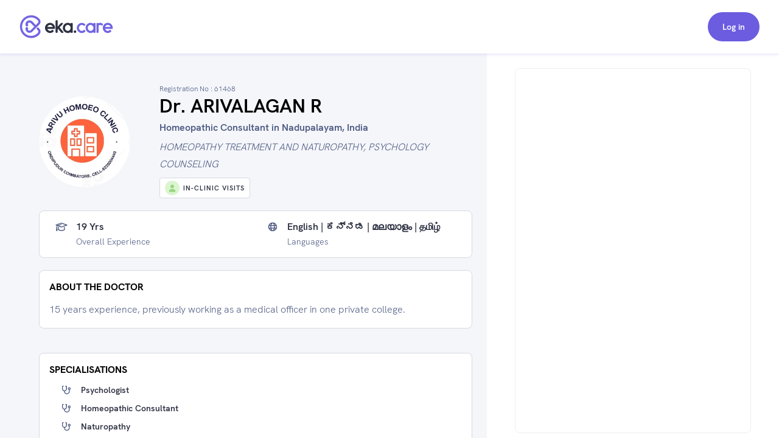

--- FILE ---
content_type: text/html; charset=utf-8
request_url: https://www.eka.care/doctor/dr-arivalagan-r-homeopathic-consultant-nadupalayam
body_size: 33606
content:
<!DOCTYPE html><html lang="en"><head><meta charSet="utf-8"/><meta name="viewport" content="user-scalable=no, initial-scale=1, maximum-scale=1, minimum-scale=1, width=device-width"/><meta http-equiv="language" content="en"/><link rel="preconnect" href="https://www.googletagmanager.com/"/><link rel="dns-prefetch" href="https://www.googletagmanager.com/"/><link rel="dns-prefetch" href="https://parchi.eka.care"/><link rel="dns-prefetch" href="https://tryst.eka.care"/><link rel="dns-prefetch" href="https://auth.eka.care"/><meta name="application-name" content="Eka Care"/><meta name="apple-mobile-web-app-capable" content="yes"/><meta name="apple-mobile-web-app-status-bar-style" content="default"/><meta name="apple-mobile-web-app-title" content="Eka Care"/><meta name="mobile-web-app-capable" content="yes"/><meta name="theme-color" content="#7265e3"/><link rel="apple-touch-icon" href="/app-icon/touch-icon-iphone.png"/><link rel="apple-touch-icon" sizes="152x152" href="/app-icon/touch-icon-ipad.png"/><link rel="apple-touch-icon" sizes="180x180" href="/app-icon/touch-icon-iphone-retina.png"/><link rel="apple-touch-icon" sizes="167x167" href="/app-icon/apple-touch-icon167x167.png"/><link rel="icon" type="image/png" sizes="32x32" href="/app-icon/favicon-32x32.png"/><link rel="icon" type="image/png" sizes="16x16" href="/app-icon/favicon-16x16.png"/><link rel="manifest" href="/manifest.json"/><link rel="mask-icon" href="/app-icon/safari-pinned-tab.svg" color="#ffffff"/><link rel="shortcut icon" href="/favicon.ico"/><script type="application/ld+json">[{"@context":"https://schema.org/","@type":"Physician","name":"Dr. ARIVALAGAN R ","url":"https://www.eka.care/doctor/dr-arivalagan-r-homeopathic-consultant-nadupalayam","description":"15 years experience, previously working as a medical officer in one private college.\n\n","medicalSpecialty":["Psychologist","Homeopathic Consultant","Naturopathy","FLOWER MEDICINE "],"aggregateRating":{"@type":"AggregateRating","worstRating":"1","bestRating":"5","ratingValue":4.9,"reviewCount":14},"address":{"@type":"PostalAddress","streetAddress":"ARIVU HOMEOPATHY CLINIC, RV LAY OUT CORNER, TIRCHY MAIN ROAD , ONDIPUDUR","addressRegion":"Ondipudur, Tamil Nadu"},"memberOf":[{"@type":"MedicalClinic","name":"ARIVU HOMEOPATHY CLINIC","url":"https://www.eka.care/clinic/arivu-homeopathy-clinic-1831-49447914","currenciesAccepted":"INR","paymentAccepted":"Cash, UPI","address":{"@type":"PostalAddress","streetAddress":"ARIVU HOMEOPATHY CLINIC, RV LAY OUT CORNER, TIRCHY MAIN ROAD , ONDIPUDUR","addressRegion":"India"},"image":"","geo":{"@type":"GeoCoordinates","latitude":"11.0035378","longitude":"77.047059"},"hasMap":{"@type":"Map","url":"https://maps.google.com/maps?q=11.0035378,77.047059"},"amenityFeature":[{"@type":"LocationFeatureSpecification","name":"gender neutral restroom"},{"@type":"LocationFeatureSpecification","name":"restroom"}]}],"photo":{"@type":"CreativeWork","url":"https://a.eka.care/doctor-avatar/167084944805236?v=1671713825"},"image":"https://a.eka.care/doctor-avatar/167084944805236?v=1671713825","openingHours":["0 09:00 - 21:00","1 09:00 - 21:00","2 09:00 - 21:00","3 09:00 - 21:00","4 09:00 - 21:00","5 09:00 - 21:00","6 09:00 - 21:00"],"openingHoursSpecification":[{"@type":"OpeningHoursSpecification","closes":"21:00","dayOfWeek":"http://schema.org/Sunday","opens":"09:00"},{"@type":"OpeningHoursSpecification","closes":"21:00","dayOfWeek":"http://schema.org/Monday","opens":"09:00"},{"@type":"OpeningHoursSpecification","closes":"21:00","dayOfWeek":"http://schema.org/Tuesday","opens":"09:00"},{"@type":"OpeningHoursSpecification","closes":"21:00","dayOfWeek":"http://schema.org/Wednesday","opens":"09:00"},{"@type":"OpeningHoursSpecification","closes":"21:00","dayOfWeek":"http://schema.org/Thursday","opens":"09:00"},{"@type":"OpeningHoursSpecification","closes":"21:00","dayOfWeek":"http://schema.org/Friday","opens":"09:00"},{"@type":"OpeningHoursSpecification","closes":"21:00","dayOfWeek":"http://schema.org/Saturday","opens":"09:00"}],"makesOffer":[{"@type":"Offer","name":["Kidney disease","Sinusitis","Sexually transmissible disease","Gallbladder calculus","Psoriasis","Infertile male syndrome","Psoriasis of face","Thyroid disease","Pcod / pcos","Skin disease","Kidney stone","Asthma","Hair loss disorder","Menses aches","Cancer","Infertility risk","Hair loss","Cold and cough","Fear of sexual intercourse","Cervical pain","Fever","Abnormal female sexual function","Allergy","Sex related problems","Back ache","Joint pain","Seen in homoeopathy clinic","Fever","Cold"]},{"@type":"Offer","price":"250","priceCurrency":"INR","description":"₹250 consultation fee"}],"reviews":[{"@type":"Review","datePublished":"2025-04-21T10:02:43.342Z","reviewBody":"Good clinic, for knee problems","author":{"@type":"Person","name":"Ashokan 16121"},"reviewRating":{"@type":"Rating","bestRating":5,"ratingValue":4,"worstRating":1}},{"@type":"Review","datePublished":"2023-11-17T12:57:09.499Z","reviewBody":"Good treatment center,","author":{"@type":"Person","name":"Ram kumar M"},"reviewRating":{"@type":"Rating","bestRating":5,"ratingValue":5,"worstRating":1}},{"@type":"Review","datePublished":"2023-11-15T05:44:26.127Z","reviewBody":"Good clinic, kidney stone","author":{"@type":"Person","name":"Ganeswar Mallick"},"reviewRating":{"@type":"Rating","bestRating":5,"ratingValue":5,"worstRating":1}},{"@type":"Review","datePublished":"2023-08-04T01:36:32.293Z","reviewBody":"Good clinic","author":{"@type":"Person","name":"Mangaiyarkarasi Ramasamy"},"reviewRating":{"@type":"Rating","bestRating":5,"ratingValue":5,"worstRating":1}},{"@type":"Review","datePublished":"2022-12-24T13:45:13.686Z","reviewBody":"100%super doctor and clinic","author":{"@type":"Person","name":"Jaya Kumar"},"reviewRating":{"@type":"Rating","bestRating":5,"ratingValue":5,"worstRating":1}},{"@type":"Review","datePublished":"2022-12-23T05:12:49.906Z","reviewBody":"Best clnic","author":{"@type":"Person","name":"Rajagopal Kaniyappan"},"reviewRating":{"@type":"Rating","bestRating":5,"ratingValue":5,"worstRating":1}},{"@type":"Review","datePublished":"2022-12-23T03:36:31.396Z","reviewBody":"Past 12 years we are consulting with Dr for my son and family .we thank our Dr being with us in all the critical situation my mother in law was alive now because of  his treatment . No words to say about him.","author":{"@type":"Person","name":"Jayashree Guna"},"reviewRating":{"@type":"Rating","bestRating":5,"ratingValue":5,"worstRating":1}},{"@type":"Review","datePublished":"2022-12-22T13:49:54.111Z","reviewBody":"I am consulting with Dr Arivalagan from 2009. He is one of the most down to go person. He listens to the patients queries first and then decides with the medication. The next specialty is his follow ups. He calls the patient on his own and enquirers them how they feel after his medication. He is one of the best Homeopathy doctor in Coimbatore.","author":{"@type":"Person","name":"Jagatheesshwara Neelakantan"},"reviewRating":{"@type":"Rating","bestRating":5,"ratingValue":5,"worstRating":1}}],"award":["BEST DOCTOR , 2015"],"knowsLanguage":[{"@type":"Language","name":"English","alternateName":"en"},{"@type":"Language","name":"ಕನ್ನಡ","alternateName":"kn"},{"@type":"Language","name":"മലയാളം","alternateName":"ml"},{"@type":"Language","name":"தமிழ்","alternateName":"ta"}],"hasCredential":{"@type":"DefinedTerm","termCode":"61468","name":"Central Council Of Homoeopathy  DELHI"},"founder":{"@type":"Person","name":"Dr. ARIVALAGAN R ","hasOccupation":[{"@type":"Role","hasOccupation":{"@type":"Occupation","name":"SENIOR MEDICAL OFFICER","responsibilities":""},"startDate":"2008","endDate":"2015"}],"alumniOf":[{"@type":"EducationalOrganization","name":"TAMIL UNIVERSITY, TANJORE","department":{"@type":"Organization","name":"M.sc(PSYCHOLOGY)"}},{"@type":"EducationalOrganization","name":"Periyar University","department":{"@type":"Organization","name":"P.G DIPLOMA IN GUIDANCE AND COUNSELING "}},{"@type":"EducationalOrganization","name":"BHARATHI YAR UNIVERSITY ","department":{"@type":"Organization","name":"Diploma in Naturopathy "}},{"@type":"EducationalOrganization","name":"DR.MGR MEDICAL UNIVERSITY CHENNAI ","department":{"@type":"Organization","name":"B.H.M.S, BACHELOR OF HOMOEOPATHY MEDICINE AND SURGERY "}}],"memberOf":[{"@type":"ProgramMembership","hostingOrganization":{"@type":"Organization","name":"AADA"}}]},"availableService":{"@type":"MedicalProcedure","name":["Psychologist","Homeopathic Consultant","Naturopathy","FLOWER MEDICINE "]},"sameAs":["https://www.facebook.com/DR.ARIVALAGAN.R?mibextid=ZbWKwL","https://I'm on Instagram as @arivuclinic. Install the app to follow my photos and videos. https://ww"]},{"@context":"https://schema.org/","@type":"ImageObject","contentUrl":"https://a.eka.care/doctor-avatar/167084944805236?v=1671713825"},{"@context":"https://schema.org","@type":"FAQPage","mainEntity":[{"@type":"Question","name":"Which area does Dr. ARIVALAGAN R practice?","acceptedAnswer":{"@type":"Answer","text":"Dr. ARIVALAGAN R is a Homeopathic Consultant practicing in Ondipudur."}},{"@type":"Question","name":"Why do patients visit Dr. ARIVALAGAN R?","acceptedAnswer":{"@type":"Answer","text":"Patients consult Dr. ARIVALAGAN R for the treatment of Kidney disease, Sinusitis, Sexually transmissible disease, Gallbladder calculus, Psoriasis, Infertile male syndrome, Psoriasis of face, Thyroid disease, Pcod / pcos, Skin disease, Kidney stone, Asthma, Hair loss disorder, Menses aches, Cancer, Infertility risk, Hair loss, Cold and cough, Fear of sexual intercourse, Cervical pain, Fever, Abnormal female sexual function, Allergy, Sex related problems, Back ache, Joint pain, Seen in homoeopathy clinic, Fever, Cold."}},{"@type":"Question","name":"What is Dr. ARIVALAGAN R's specialization?","acceptedAnswer":{"@type":"Answer","text":"Dr. ARIVALAGAN R specializes in the treatment of Kidney disease, Sinusitis, Sexually transmissible disease, Gallbladder calculus, Psoriasis, Infertile male syndrome, Psoriasis of face, Thyroid disease, Pcod / pcos, Skin disease, Kidney stone, Asthma, Hair loss disorder, Menses aches, Cancer, Infertility risk, Hair loss, Cold and cough, Fear of sexual intercourse, Cervical pain, Fever, Abnormal female sexual function, Allergy, Sex related problems, Back ache, Joint pain, Seen in homoeopathy clinic, Fever, Cold."}},{"@type":"Question","name":"What is Dr. ARIVALAGAN R education qualification?","acceptedAnswer":{"@type":"Answer","text":"Dr. ARIVALAGAN R is a Homeopathic Consultant by training and has completed their M.sc(PSYCHOLOGY) from TAMIL UNIVERSITY, TANJORE in 2020, P.G DIPLOMA IN GUIDANCE AND COUNSELING  from Periyar University in 2020, Diploma in Naturopathy  from BHARATHI YAR UNIVERSITY  in 2018, B.H.M.S, BACHELOR OF HOMOEOPATHY MEDICINE AND SURGERY  from DR.MGR MEDICAL UNIVERSITY CHENNAI  in 2007."}},{"@type":"Question","name":"What is the address of Dr. ARIVALAGAN R's clinic?","acceptedAnswer":{"@type":"Answer","text":"Dr. ARIVALAGAN R currently practices at ARIVU HOMEOPATHY CLINIC which is located at: ARIVU HOMEOPATHY CLINIC, RV LAY OUT CORNER, TIRCHY MAIN ROAD , ONDIPUDUR, Ondipudur"}},{"@type":"Question","name":"How many years of experince Dr. ARIVALAGAN R have?","acceptedAnswer":{"@type":"Answer","text":"Dr. ARIVALAGAN R has over 19 years of clinical experience."}},{"@type":"Question","name":"How to book Dr. ARIVALAGAN R Homeopathic Consultant appointment?","acceptedAnswer":{"@type":"Answer","text":"To book an appointment with Dr. ARIVALAGAN R, you can book an online appointment with <a class=\"cursor-pointer underline\" href=https://www.eka.care/doctor/dr-arivalagan-r-homeopathic-consultant-nadupalayam>Eka Care</a> or visit their clinic offline at: ARIVU HOMEOPATHY CLINIC, RV LAY OUT CORNER, TIRCHY MAIN ROAD , ONDIPUDUR, Ondipudur"}},{"@type":"Question","name":"Can I book Dr. ARIVALAGAN R for online counsultation?","acceptedAnswer":{"@type":"Answer","text":"Yes, you can book an online consultation with Dr. ARIVALAGAN R. You can either book it through eka care website and your appointment will be confirmed by the doctor instantly."}},{"@type":"Question","name":"What is the counsultion fees for Dr. ARIVALAGAN R?","acceptedAnswer":{"@type":"Answer","text":"The consultation fee for Dr. ARIVALAGAN R may vary depending on the type of consultation. It is best to contact the clinic post your appointment for the exact charges."}},{"@type":"Question","name":"What are the consultation timings of Dr. ARIVALAGAN R for an appointment?","acceptedAnswer":{"@type":"Answer","text":"<p>The consultation timings for Dr. ARIVALAGAN R may vary depending on the location and type of consultation. You can check their availability on their appointment calendar for booking a slot.</p><p> Their general consultation hours are:</p><div class=\"w-full space-y-10 pt-10\">\n      <div class=\"flex flex-col w-full\">\n        <div class=\"font-700 text-16 leading-24 text-text-primary w-90 pb-5\">\n          Mon - Sun\n        </div>\n        <div class=\"flex flex-col\">\n          <div class=\"text-text-secondary\">09:00 AM - 09:00 PM</div>\n        </div>\n      </div>\n      </div>"}},{"@type":"Question","name":"What languages are spoken by Dr. ARIVALAGAN R?","acceptedAnswer":{"@type":"Answer","text":"Dr. ARIVALAGAN R is fluent in English, ಕನ್ನಡ, മലയാളം and தமிழ்."}}]}]</script><meta name="robots" content="follow, index, max-snippet:-1, max-video-preview:-1, max-image-preview:large"/><script>window.ekaconfig = {"bid":"b-167084944805236","oid":"167084944805236","containerID":"#eka-appointment-widget-container"};</script><meta property="og:description" content="Book Homeopathic Consultant Appointment Online. Dr. ARIVALAGAN R is a Homeopathic Consultant 
        serving patients of Ondipudur Tamil Nadu and Near by areas. Consult Dr. ARIVALAGAN R for Kidney disease, Sinusitis, Sexually transmissible disease, Gallbladder calculus, Psoriasis"/><meta property="twitter:description" content="Book Homeopathic Consultant Appointment Online. Dr. ARIVALAGAN R is a Homeopathic Consultant 
        serving patients of Ondipudur Tamil Nadu and Near by areas. Consult Dr. ARIVALAGAN R for Kidney disease, Sinusitis, Sexually transmissible disease, Gallbladder calculus, Psoriasis"/><title>Dr. ARIVALAGAN R - Homeopathic Consultant in Ondipudur Tamil Nadu, Nadupalayam | Book Appointment</title><meta name="description" content="Book Homeopathic Consultant Appointment Online. Dr. ARIVALAGAN R is a Homeopathic Consultant 
        serving patients of Ondipudur Tamil Nadu and Near by areas. Consult Dr. ARIVALAGAN R for Kidney disease, Sinusitis, Sexually transmissible disease, Gallbladder calculus, Psoriasis"/><meta property="og:description" content="Book Homeopathic Consultant Appointment Online. Dr. ARIVALAGAN R is a Homeopathic Consultant 
        serving patients of Ondipudur Tamil Nadu and Near by areas. Consult Dr. ARIVALAGAN R for Kidney disease, Sinusitis, Sexually transmissible disease, Gallbladder calculus, Psoriasis"/><meta property="og:url" content="https://www.eka.care/doctor/dr-arivalagan-r-homeopathic-consultant-nadupalayam"/><meta property="og:title" content="Dr. ARIVALAGAN R - Homeopathic Consultant in Ondipudur Tamil Nadu, Nadupalayam | Book Appointment"/><meta property="og:type" content="website"/><meta property="og:image" content="https://a.eka.care/doctor-avatar/167084944805236?v=1671713825"/><meta property="twitter:description" content="Book Homeopathic Consultant Appointment Online. Dr. ARIVALAGAN R is a Homeopathic Consultant 
        serving patients of Ondipudur Tamil Nadu and Near by areas. Consult Dr. ARIVALAGAN R for Kidney disease, Sinusitis, Sexually transmissible disease, Gallbladder calculus, Psoriasis"/><link rel="canonical" href="https://www.eka.care/doctor/dr-arivalagan-r-homeopathic-consultant-nadupalayam"/><meta name="next-head-count" content="37"/><link rel="preconnect" href="https://fonts.googleapis.com"/><link rel="preconnect" href="https://fonts.gstatic.com" crossorigin="true"/><link rel="preconnect" href="https://fonts.gstatic.com" crossorigin /><link rel="preload" href="/_next/static/css/5b2d6f7f05cbacd8.css" as="style"/><link rel="stylesheet" href="/_next/static/css/5b2d6f7f05cbacd8.css" data-n-g=""/><noscript data-n-css=""></noscript><script defer="" nomodule="" src="/_next/static/chunks/polyfills-c67a75d1b6f99dc8.js"></script><script defer="" src="/_next/static/chunks/4433.ca1bcf962c4dab6c.js"></script><script src="/_next/static/chunks/webpack-874d3d826b6f6bd2.js" defer=""></script><script src="/_next/static/chunks/framework-06a5c7f945c292f9.js" defer=""></script><script src="/_next/static/chunks/main-b5788aed2f25a10f.js" defer=""></script><script src="/_next/static/chunks/pages/_app-1fa3062126364c7c.js" defer=""></script><script src="/_next/static/chunks/a29ae703-ccfb392c4ff75d07.js" defer=""></script><script src="/_next/static/chunks/6577-bf29b943db475f4e.js" defer=""></script><script src="/_next/static/chunks/9097-6f9f071b535e1cc6.js" defer=""></script><script src="/_next/static/chunks/2059-757ac5252894f083.js" defer=""></script><script src="/_next/static/chunks/6515-8c89d3dea5cb657f.js" defer=""></script><script src="/_next/static/chunks/4418-d54f57a15ea8121d.js" defer=""></script><script src="/_next/static/chunks/4150-b2b81d6496b2189b.js" defer=""></script><script src="/_next/static/chunks/9476-92b7b953101112a4.js" defer=""></script><script src="/_next/static/chunks/1207-b9fb0627f9458c76.js" defer=""></script><script src="/_next/static/chunks/2030-3895cd0774a6876e.js" defer=""></script><script src="/_next/static/chunks/5855-fbda051654d4b65d.js" defer=""></script><script src="/_next/static/chunks/1241-e501cb78bffd6049.js" defer=""></script><script src="/_next/static/chunks/8670-5e7effc942cbcbcc.js" defer=""></script><script src="/_next/static/chunks/9017-d8ecd41675933a49.js" defer=""></script><script src="/_next/static/chunks/8936-18c66765e2ac2d35.js" defer=""></script><script src="/_next/static/chunks/pages/doctor/%5Bslug%5D-d77497218f0037f2.js" defer=""></script><script src="/_next/static/OFit-JdZfr6sOn_7nQBWH/_buildManifest.js" defer=""></script><script src="/_next/static/OFit-JdZfr6sOn_7nQBWH/_ssgManifest.js" defer=""></script><style id="__jsx-4090345826">@font-face{font-family:hkgrotesk;font-display:swap;src:url('/font/WEB/HKGrotesk-Thin.woff') format('truetype');font-weight:100;}@font-face{font-family:hkgrotesk;font-display:swap;src:url('/font/WEB/HKGrotesk-ExtraLight.woff') format('truetype');font-weight:200;}@font-face{font-family:hkgrotesk;font-display:swap;src:url('/font/WEB/HKGrotesk-Light.woff') format('truetype');font-weight:300;}@font-face{font-family:hkgrotesk;font-display:swap;src:url('/font/WEB/HKGrotesk-Regular.woff') format('truetype');font-weight:400;}@font-face{font-family:hkgrotesk;font-display:swap;src:url('/font/WEB/HKGrotesk-Medium.woff') format('truetype');font-weight:500;}@font-face{font-family:hkgrotesk;font-display:swap;src:url('/font/WEB/HKGrotesk-SemiBold.woff') format('truetype');font-weight:600;}@font-face{font-family:hkgrotesk;font-display:swap;src:url('/font/WEB/HKGrotesk-Bold.woff') format('truetype');font-weight:700;}@font-face{font-family:hkgrotesk;font-display:swap;src:url('/font/WEB/HKGrotesk-ExtraBold.woff') format('truetype');font-weight:800;}@font-face{font-family:hkgrotesk;font-display:swap;src:url('/font/WEB/HKGrotesk-Black.woff') format('truetype');font-weight:900;}</style><style data-href="https://fonts.googleapis.com/css2?family=Inter:wght@300;400;500;600;700;800&family=Raleway:wght@700;800&display=swap">@font-face{font-family:'Inter';font-style:normal;font-weight:300;font-display:swap;src:url(https://fonts.gstatic.com/l/font?kit=UcCO3FwrK3iLTeHuS_nVMrMxCp50SjIw2boKoduKmMEVuOKfMZs&skey=c491285d6722e4fa&v=v20) format('woff')}@font-face{font-family:'Inter';font-style:normal;font-weight:400;font-display:swap;src:url(https://fonts.gstatic.com/l/font?kit=UcCO3FwrK3iLTeHuS_nVMrMxCp50SjIw2boKoduKmMEVuLyfMZs&skey=c491285d6722e4fa&v=v20) format('woff')}@font-face{font-family:'Inter';font-style:normal;font-weight:500;font-display:swap;src:url(https://fonts.gstatic.com/l/font?kit=UcCO3FwrK3iLTeHuS_nVMrMxCp50SjIw2boKoduKmMEVuI6fMZs&skey=c491285d6722e4fa&v=v20) format('woff')}@font-face{font-family:'Inter';font-style:normal;font-weight:600;font-display:swap;src:url(https://fonts.gstatic.com/l/font?kit=UcCO3FwrK3iLTeHuS_nVMrMxCp50SjIw2boKoduKmMEVuGKYMZs&skey=c491285d6722e4fa&v=v20) format('woff')}@font-face{font-family:'Inter';font-style:normal;font-weight:700;font-display:swap;src:url(https://fonts.gstatic.com/l/font?kit=UcCO3FwrK3iLTeHuS_nVMrMxCp50SjIw2boKoduKmMEVuFuYMZs&skey=c491285d6722e4fa&v=v20) format('woff')}@font-face{font-family:'Inter';font-style:normal;font-weight:800;font-display:swap;src:url(https://fonts.gstatic.com/l/font?kit=UcCO3FwrK3iLTeHuS_nVMrMxCp50SjIw2boKoduKmMEVuDyYMZs&skey=c491285d6722e4fa&v=v20) format('woff')}@font-face{font-family:'Raleway';font-style:normal;font-weight:700;font-display:swap;src:url(https://fonts.gstatic.com/l/font?kit=1Ptxg8zYS_SKggPN4iEgvnHyvveLxVs9pYCM&skey=30a27f2564731c64&v=v37) format('woff')}@font-face{font-family:'Raleway';font-style:normal;font-weight:800;font-display:swap;src:url(https://fonts.gstatic.com/l/font?kit=1Ptxg8zYS_SKggPN4iEgvnHyvveLxVtapYCM&skey=30a27f2564731c64&v=v37) format('woff')}@font-face{font-family:'Inter';font-style:normal;font-weight:300;font-display:swap;src:url(https://fonts.gstatic.com/s/inter/v20/UcC73FwrK3iLTeHuS_nVMrMxCp50SjIa2JL7W0Q5n-wU.woff2) format('woff2');unicode-range:U+0460-052F,U+1C80-1C8A,U+20B4,U+2DE0-2DFF,U+A640-A69F,U+FE2E-FE2F}@font-face{font-family:'Inter';font-style:normal;font-weight:300;font-display:swap;src:url(https://fonts.gstatic.com/s/inter/v20/UcC73FwrK3iLTeHuS_nVMrMxCp50SjIa0ZL7W0Q5n-wU.woff2) format('woff2');unicode-range:U+0301,U+0400-045F,U+0490-0491,U+04B0-04B1,U+2116}@font-face{font-family:'Inter';font-style:normal;font-weight:300;font-display:swap;src:url(https://fonts.gstatic.com/s/inter/v20/UcC73FwrK3iLTeHuS_nVMrMxCp50SjIa2ZL7W0Q5n-wU.woff2) format('woff2');unicode-range:U+1F00-1FFF}@font-face{font-family:'Inter';font-style:normal;font-weight:300;font-display:swap;src:url(https://fonts.gstatic.com/s/inter/v20/UcC73FwrK3iLTeHuS_nVMrMxCp50SjIa1pL7W0Q5n-wU.woff2) format('woff2');unicode-range:U+0370-0377,U+037A-037F,U+0384-038A,U+038C,U+038E-03A1,U+03A3-03FF}@font-face{font-family:'Inter';font-style:normal;font-weight:300;font-display:swap;src:url(https://fonts.gstatic.com/s/inter/v20/UcC73FwrK3iLTeHuS_nVMrMxCp50SjIa2pL7W0Q5n-wU.woff2) format('woff2');unicode-range:U+0102-0103,U+0110-0111,U+0128-0129,U+0168-0169,U+01A0-01A1,U+01AF-01B0,U+0300-0301,U+0303-0304,U+0308-0309,U+0323,U+0329,U+1EA0-1EF9,U+20AB}@font-face{font-family:'Inter';font-style:normal;font-weight:300;font-display:swap;src:url(https://fonts.gstatic.com/s/inter/v20/UcC73FwrK3iLTeHuS_nVMrMxCp50SjIa25L7W0Q5n-wU.woff2) format('woff2');unicode-range:U+0100-02BA,U+02BD-02C5,U+02C7-02CC,U+02CE-02D7,U+02DD-02FF,U+0304,U+0308,U+0329,U+1D00-1DBF,U+1E00-1E9F,U+1EF2-1EFF,U+2020,U+20A0-20AB,U+20AD-20C0,U+2113,U+2C60-2C7F,U+A720-A7FF}@font-face{font-family:'Inter';font-style:normal;font-weight:300;font-display:swap;src:url(https://fonts.gstatic.com/s/inter/v20/UcC73FwrK3iLTeHuS_nVMrMxCp50SjIa1ZL7W0Q5nw.woff2) format('woff2');unicode-range:U+0000-00FF,U+0131,U+0152-0153,U+02BB-02BC,U+02C6,U+02DA,U+02DC,U+0304,U+0308,U+0329,U+2000-206F,U+20AC,U+2122,U+2191,U+2193,U+2212,U+2215,U+FEFF,U+FFFD}@font-face{font-family:'Inter';font-style:normal;font-weight:400;font-display:swap;src:url(https://fonts.gstatic.com/s/inter/v20/UcC73FwrK3iLTeHuS_nVMrMxCp50SjIa2JL7W0Q5n-wU.woff2) format('woff2');unicode-range:U+0460-052F,U+1C80-1C8A,U+20B4,U+2DE0-2DFF,U+A640-A69F,U+FE2E-FE2F}@font-face{font-family:'Inter';font-style:normal;font-weight:400;font-display:swap;src:url(https://fonts.gstatic.com/s/inter/v20/UcC73FwrK3iLTeHuS_nVMrMxCp50SjIa0ZL7W0Q5n-wU.woff2) format('woff2');unicode-range:U+0301,U+0400-045F,U+0490-0491,U+04B0-04B1,U+2116}@font-face{font-family:'Inter';font-style:normal;font-weight:400;font-display:swap;src:url(https://fonts.gstatic.com/s/inter/v20/UcC73FwrK3iLTeHuS_nVMrMxCp50SjIa2ZL7W0Q5n-wU.woff2) format('woff2');unicode-range:U+1F00-1FFF}@font-face{font-family:'Inter';font-style:normal;font-weight:400;font-display:swap;src:url(https://fonts.gstatic.com/s/inter/v20/UcC73FwrK3iLTeHuS_nVMrMxCp50SjIa1pL7W0Q5n-wU.woff2) format('woff2');unicode-range:U+0370-0377,U+037A-037F,U+0384-038A,U+038C,U+038E-03A1,U+03A3-03FF}@font-face{font-family:'Inter';font-style:normal;font-weight:400;font-display:swap;src:url(https://fonts.gstatic.com/s/inter/v20/UcC73FwrK3iLTeHuS_nVMrMxCp50SjIa2pL7W0Q5n-wU.woff2) format('woff2');unicode-range:U+0102-0103,U+0110-0111,U+0128-0129,U+0168-0169,U+01A0-01A1,U+01AF-01B0,U+0300-0301,U+0303-0304,U+0308-0309,U+0323,U+0329,U+1EA0-1EF9,U+20AB}@font-face{font-family:'Inter';font-style:normal;font-weight:400;font-display:swap;src:url(https://fonts.gstatic.com/s/inter/v20/UcC73FwrK3iLTeHuS_nVMrMxCp50SjIa25L7W0Q5n-wU.woff2) format('woff2');unicode-range:U+0100-02BA,U+02BD-02C5,U+02C7-02CC,U+02CE-02D7,U+02DD-02FF,U+0304,U+0308,U+0329,U+1D00-1DBF,U+1E00-1E9F,U+1EF2-1EFF,U+2020,U+20A0-20AB,U+20AD-20C0,U+2113,U+2C60-2C7F,U+A720-A7FF}@font-face{font-family:'Inter';font-style:normal;font-weight:400;font-display:swap;src:url(https://fonts.gstatic.com/s/inter/v20/UcC73FwrK3iLTeHuS_nVMrMxCp50SjIa1ZL7W0Q5nw.woff2) format('woff2');unicode-range:U+0000-00FF,U+0131,U+0152-0153,U+02BB-02BC,U+02C6,U+02DA,U+02DC,U+0304,U+0308,U+0329,U+2000-206F,U+20AC,U+2122,U+2191,U+2193,U+2212,U+2215,U+FEFF,U+FFFD}@font-face{font-family:'Inter';font-style:normal;font-weight:500;font-display:swap;src:url(https://fonts.gstatic.com/s/inter/v20/UcC73FwrK3iLTeHuS_nVMrMxCp50SjIa2JL7W0Q5n-wU.woff2) format('woff2');unicode-range:U+0460-052F,U+1C80-1C8A,U+20B4,U+2DE0-2DFF,U+A640-A69F,U+FE2E-FE2F}@font-face{font-family:'Inter';font-style:normal;font-weight:500;font-display:swap;src:url(https://fonts.gstatic.com/s/inter/v20/UcC73FwrK3iLTeHuS_nVMrMxCp50SjIa0ZL7W0Q5n-wU.woff2) format('woff2');unicode-range:U+0301,U+0400-045F,U+0490-0491,U+04B0-04B1,U+2116}@font-face{font-family:'Inter';font-style:normal;font-weight:500;font-display:swap;src:url(https://fonts.gstatic.com/s/inter/v20/UcC73FwrK3iLTeHuS_nVMrMxCp50SjIa2ZL7W0Q5n-wU.woff2) format('woff2');unicode-range:U+1F00-1FFF}@font-face{font-family:'Inter';font-style:normal;font-weight:500;font-display:swap;src:url(https://fonts.gstatic.com/s/inter/v20/UcC73FwrK3iLTeHuS_nVMrMxCp50SjIa1pL7W0Q5n-wU.woff2) format('woff2');unicode-range:U+0370-0377,U+037A-037F,U+0384-038A,U+038C,U+038E-03A1,U+03A3-03FF}@font-face{font-family:'Inter';font-style:normal;font-weight:500;font-display:swap;src:url(https://fonts.gstatic.com/s/inter/v20/UcC73FwrK3iLTeHuS_nVMrMxCp50SjIa2pL7W0Q5n-wU.woff2) format('woff2');unicode-range:U+0102-0103,U+0110-0111,U+0128-0129,U+0168-0169,U+01A0-01A1,U+01AF-01B0,U+0300-0301,U+0303-0304,U+0308-0309,U+0323,U+0329,U+1EA0-1EF9,U+20AB}@font-face{font-family:'Inter';font-style:normal;font-weight:500;font-display:swap;src:url(https://fonts.gstatic.com/s/inter/v20/UcC73FwrK3iLTeHuS_nVMrMxCp50SjIa25L7W0Q5n-wU.woff2) format('woff2');unicode-range:U+0100-02BA,U+02BD-02C5,U+02C7-02CC,U+02CE-02D7,U+02DD-02FF,U+0304,U+0308,U+0329,U+1D00-1DBF,U+1E00-1E9F,U+1EF2-1EFF,U+2020,U+20A0-20AB,U+20AD-20C0,U+2113,U+2C60-2C7F,U+A720-A7FF}@font-face{font-family:'Inter';font-style:normal;font-weight:500;font-display:swap;src:url(https://fonts.gstatic.com/s/inter/v20/UcC73FwrK3iLTeHuS_nVMrMxCp50SjIa1ZL7W0Q5nw.woff2) format('woff2');unicode-range:U+0000-00FF,U+0131,U+0152-0153,U+02BB-02BC,U+02C6,U+02DA,U+02DC,U+0304,U+0308,U+0329,U+2000-206F,U+20AC,U+2122,U+2191,U+2193,U+2212,U+2215,U+FEFF,U+FFFD}@font-face{font-family:'Inter';font-style:normal;font-weight:600;font-display:swap;src:url(https://fonts.gstatic.com/s/inter/v20/UcC73FwrK3iLTeHuS_nVMrMxCp50SjIa2JL7W0Q5n-wU.woff2) format('woff2');unicode-range:U+0460-052F,U+1C80-1C8A,U+20B4,U+2DE0-2DFF,U+A640-A69F,U+FE2E-FE2F}@font-face{font-family:'Inter';font-style:normal;font-weight:600;font-display:swap;src:url(https://fonts.gstatic.com/s/inter/v20/UcC73FwrK3iLTeHuS_nVMrMxCp50SjIa0ZL7W0Q5n-wU.woff2) format('woff2');unicode-range:U+0301,U+0400-045F,U+0490-0491,U+04B0-04B1,U+2116}@font-face{font-family:'Inter';font-style:normal;font-weight:600;font-display:swap;src:url(https://fonts.gstatic.com/s/inter/v20/UcC73FwrK3iLTeHuS_nVMrMxCp50SjIa2ZL7W0Q5n-wU.woff2) format('woff2');unicode-range:U+1F00-1FFF}@font-face{font-family:'Inter';font-style:normal;font-weight:600;font-display:swap;src:url(https://fonts.gstatic.com/s/inter/v20/UcC73FwrK3iLTeHuS_nVMrMxCp50SjIa1pL7W0Q5n-wU.woff2) format('woff2');unicode-range:U+0370-0377,U+037A-037F,U+0384-038A,U+038C,U+038E-03A1,U+03A3-03FF}@font-face{font-family:'Inter';font-style:normal;font-weight:600;font-display:swap;src:url(https://fonts.gstatic.com/s/inter/v20/UcC73FwrK3iLTeHuS_nVMrMxCp50SjIa2pL7W0Q5n-wU.woff2) format('woff2');unicode-range:U+0102-0103,U+0110-0111,U+0128-0129,U+0168-0169,U+01A0-01A1,U+01AF-01B0,U+0300-0301,U+0303-0304,U+0308-0309,U+0323,U+0329,U+1EA0-1EF9,U+20AB}@font-face{font-family:'Inter';font-style:normal;font-weight:600;font-display:swap;src:url(https://fonts.gstatic.com/s/inter/v20/UcC73FwrK3iLTeHuS_nVMrMxCp50SjIa25L7W0Q5n-wU.woff2) format('woff2');unicode-range:U+0100-02BA,U+02BD-02C5,U+02C7-02CC,U+02CE-02D7,U+02DD-02FF,U+0304,U+0308,U+0329,U+1D00-1DBF,U+1E00-1E9F,U+1EF2-1EFF,U+2020,U+20A0-20AB,U+20AD-20C0,U+2113,U+2C60-2C7F,U+A720-A7FF}@font-face{font-family:'Inter';font-style:normal;font-weight:600;font-display:swap;src:url(https://fonts.gstatic.com/s/inter/v20/UcC73FwrK3iLTeHuS_nVMrMxCp50SjIa1ZL7W0Q5nw.woff2) format('woff2');unicode-range:U+0000-00FF,U+0131,U+0152-0153,U+02BB-02BC,U+02C6,U+02DA,U+02DC,U+0304,U+0308,U+0329,U+2000-206F,U+20AC,U+2122,U+2191,U+2193,U+2212,U+2215,U+FEFF,U+FFFD}@font-face{font-family:'Inter';font-style:normal;font-weight:700;font-display:swap;src:url(https://fonts.gstatic.com/s/inter/v20/UcC73FwrK3iLTeHuS_nVMrMxCp50SjIa2JL7W0Q5n-wU.woff2) format('woff2');unicode-range:U+0460-052F,U+1C80-1C8A,U+20B4,U+2DE0-2DFF,U+A640-A69F,U+FE2E-FE2F}@font-face{font-family:'Inter';font-style:normal;font-weight:700;font-display:swap;src:url(https://fonts.gstatic.com/s/inter/v20/UcC73FwrK3iLTeHuS_nVMrMxCp50SjIa0ZL7W0Q5n-wU.woff2) format('woff2');unicode-range:U+0301,U+0400-045F,U+0490-0491,U+04B0-04B1,U+2116}@font-face{font-family:'Inter';font-style:normal;font-weight:700;font-display:swap;src:url(https://fonts.gstatic.com/s/inter/v20/UcC73FwrK3iLTeHuS_nVMrMxCp50SjIa2ZL7W0Q5n-wU.woff2) format('woff2');unicode-range:U+1F00-1FFF}@font-face{font-family:'Inter';font-style:normal;font-weight:700;font-display:swap;src:url(https://fonts.gstatic.com/s/inter/v20/UcC73FwrK3iLTeHuS_nVMrMxCp50SjIa1pL7W0Q5n-wU.woff2) format('woff2');unicode-range:U+0370-0377,U+037A-037F,U+0384-038A,U+038C,U+038E-03A1,U+03A3-03FF}@font-face{font-family:'Inter';font-style:normal;font-weight:700;font-display:swap;src:url(https://fonts.gstatic.com/s/inter/v20/UcC73FwrK3iLTeHuS_nVMrMxCp50SjIa2pL7W0Q5n-wU.woff2) format('woff2');unicode-range:U+0102-0103,U+0110-0111,U+0128-0129,U+0168-0169,U+01A0-01A1,U+01AF-01B0,U+0300-0301,U+0303-0304,U+0308-0309,U+0323,U+0329,U+1EA0-1EF9,U+20AB}@font-face{font-family:'Inter';font-style:normal;font-weight:700;font-display:swap;src:url(https://fonts.gstatic.com/s/inter/v20/UcC73FwrK3iLTeHuS_nVMrMxCp50SjIa25L7W0Q5n-wU.woff2) format('woff2');unicode-range:U+0100-02BA,U+02BD-02C5,U+02C7-02CC,U+02CE-02D7,U+02DD-02FF,U+0304,U+0308,U+0329,U+1D00-1DBF,U+1E00-1E9F,U+1EF2-1EFF,U+2020,U+20A0-20AB,U+20AD-20C0,U+2113,U+2C60-2C7F,U+A720-A7FF}@font-face{font-family:'Inter';font-style:normal;font-weight:700;font-display:swap;src:url(https://fonts.gstatic.com/s/inter/v20/UcC73FwrK3iLTeHuS_nVMrMxCp50SjIa1ZL7W0Q5nw.woff2) format('woff2');unicode-range:U+0000-00FF,U+0131,U+0152-0153,U+02BB-02BC,U+02C6,U+02DA,U+02DC,U+0304,U+0308,U+0329,U+2000-206F,U+20AC,U+2122,U+2191,U+2193,U+2212,U+2215,U+FEFF,U+FFFD}@font-face{font-family:'Inter';font-style:normal;font-weight:800;font-display:swap;src:url(https://fonts.gstatic.com/s/inter/v20/UcC73FwrK3iLTeHuS_nVMrMxCp50SjIa2JL7W0Q5n-wU.woff2) format('woff2');unicode-range:U+0460-052F,U+1C80-1C8A,U+20B4,U+2DE0-2DFF,U+A640-A69F,U+FE2E-FE2F}@font-face{font-family:'Inter';font-style:normal;font-weight:800;font-display:swap;src:url(https://fonts.gstatic.com/s/inter/v20/UcC73FwrK3iLTeHuS_nVMrMxCp50SjIa0ZL7W0Q5n-wU.woff2) format('woff2');unicode-range:U+0301,U+0400-045F,U+0490-0491,U+04B0-04B1,U+2116}@font-face{font-family:'Inter';font-style:normal;font-weight:800;font-display:swap;src:url(https://fonts.gstatic.com/s/inter/v20/UcC73FwrK3iLTeHuS_nVMrMxCp50SjIa2ZL7W0Q5n-wU.woff2) format('woff2');unicode-range:U+1F00-1FFF}@font-face{font-family:'Inter';font-style:normal;font-weight:800;font-display:swap;src:url(https://fonts.gstatic.com/s/inter/v20/UcC73FwrK3iLTeHuS_nVMrMxCp50SjIa1pL7W0Q5n-wU.woff2) format('woff2');unicode-range:U+0370-0377,U+037A-037F,U+0384-038A,U+038C,U+038E-03A1,U+03A3-03FF}@font-face{font-family:'Inter';font-style:normal;font-weight:800;font-display:swap;src:url(https://fonts.gstatic.com/s/inter/v20/UcC73FwrK3iLTeHuS_nVMrMxCp50SjIa2pL7W0Q5n-wU.woff2) format('woff2');unicode-range:U+0102-0103,U+0110-0111,U+0128-0129,U+0168-0169,U+01A0-01A1,U+01AF-01B0,U+0300-0301,U+0303-0304,U+0308-0309,U+0323,U+0329,U+1EA0-1EF9,U+20AB}@font-face{font-family:'Inter';font-style:normal;font-weight:800;font-display:swap;src:url(https://fonts.gstatic.com/s/inter/v20/UcC73FwrK3iLTeHuS_nVMrMxCp50SjIa25L7W0Q5n-wU.woff2) format('woff2');unicode-range:U+0100-02BA,U+02BD-02C5,U+02C7-02CC,U+02CE-02D7,U+02DD-02FF,U+0304,U+0308,U+0329,U+1D00-1DBF,U+1E00-1E9F,U+1EF2-1EFF,U+2020,U+20A0-20AB,U+20AD-20C0,U+2113,U+2C60-2C7F,U+A720-A7FF}@font-face{font-family:'Inter';font-style:normal;font-weight:800;font-display:swap;src:url(https://fonts.gstatic.com/s/inter/v20/UcC73FwrK3iLTeHuS_nVMrMxCp50SjIa1ZL7W0Q5nw.woff2) format('woff2');unicode-range:U+0000-00FF,U+0131,U+0152-0153,U+02BB-02BC,U+02C6,U+02DA,U+02DC,U+0304,U+0308,U+0329,U+2000-206F,U+20AC,U+2122,U+2191,U+2193,U+2212,U+2215,U+FEFF,U+FFFD}@font-face{font-family:'Raleway';font-style:normal;font-weight:700;font-display:swap;src:url(https://fonts.gstatic.com/s/raleway/v37/1Ptug8zYS_SKggPNyCAIT4ttDfCmxA.woff2) format('woff2');unicode-range:U+0460-052F,U+1C80-1C8A,U+20B4,U+2DE0-2DFF,U+A640-A69F,U+FE2E-FE2F}@font-face{font-family:'Raleway';font-style:normal;font-weight:700;font-display:swap;src:url(https://fonts.gstatic.com/s/raleway/v37/1Ptug8zYS_SKggPNyCkIT4ttDfCmxA.woff2) format('woff2');unicode-range:U+0301,U+0400-045F,U+0490-0491,U+04B0-04B1,U+2116}@font-face{font-family:'Raleway';font-style:normal;font-weight:700;font-display:swap;src:url(https://fonts.gstatic.com/s/raleway/v37/1Ptug8zYS_SKggPNyCIIT4ttDfCmxA.woff2) format('woff2');unicode-range:U+0102-0103,U+0110-0111,U+0128-0129,U+0168-0169,U+01A0-01A1,U+01AF-01B0,U+0300-0301,U+0303-0304,U+0308-0309,U+0323,U+0329,U+1EA0-1EF9,U+20AB}@font-face{font-family:'Raleway';font-style:normal;font-weight:700;font-display:swap;src:url(https://fonts.gstatic.com/s/raleway/v37/1Ptug8zYS_SKggPNyCMIT4ttDfCmxA.woff2) format('woff2');unicode-range:U+0100-02BA,U+02BD-02C5,U+02C7-02CC,U+02CE-02D7,U+02DD-02FF,U+0304,U+0308,U+0329,U+1D00-1DBF,U+1E00-1E9F,U+1EF2-1EFF,U+2020,U+20A0-20AB,U+20AD-20C0,U+2113,U+2C60-2C7F,U+A720-A7FF}@font-face{font-family:'Raleway';font-style:normal;font-weight:700;font-display:swap;src:url(https://fonts.gstatic.com/s/raleway/v37/1Ptug8zYS_SKggPNyC0IT4ttDfA.woff2) format('woff2');unicode-range:U+0000-00FF,U+0131,U+0152-0153,U+02BB-02BC,U+02C6,U+02DA,U+02DC,U+0304,U+0308,U+0329,U+2000-206F,U+20AC,U+2122,U+2191,U+2193,U+2212,U+2215,U+FEFF,U+FFFD}@font-face{font-family:'Raleway';font-style:normal;font-weight:800;font-display:swap;src:url(https://fonts.gstatic.com/s/raleway/v37/1Ptug8zYS_SKggPNyCAIT4ttDfCmxA.woff2) format('woff2');unicode-range:U+0460-052F,U+1C80-1C8A,U+20B4,U+2DE0-2DFF,U+A640-A69F,U+FE2E-FE2F}@font-face{font-family:'Raleway';font-style:normal;font-weight:800;font-display:swap;src:url(https://fonts.gstatic.com/s/raleway/v37/1Ptug8zYS_SKggPNyCkIT4ttDfCmxA.woff2) format('woff2');unicode-range:U+0301,U+0400-045F,U+0490-0491,U+04B0-04B1,U+2116}@font-face{font-family:'Raleway';font-style:normal;font-weight:800;font-display:swap;src:url(https://fonts.gstatic.com/s/raleway/v37/1Ptug8zYS_SKggPNyCIIT4ttDfCmxA.woff2) format('woff2');unicode-range:U+0102-0103,U+0110-0111,U+0128-0129,U+0168-0169,U+01A0-01A1,U+01AF-01B0,U+0300-0301,U+0303-0304,U+0308-0309,U+0323,U+0329,U+1EA0-1EF9,U+20AB}@font-face{font-family:'Raleway';font-style:normal;font-weight:800;font-display:swap;src:url(https://fonts.gstatic.com/s/raleway/v37/1Ptug8zYS_SKggPNyCMIT4ttDfCmxA.woff2) format('woff2');unicode-range:U+0100-02BA,U+02BD-02C5,U+02C7-02CC,U+02CE-02D7,U+02DD-02FF,U+0304,U+0308,U+0329,U+1D00-1DBF,U+1E00-1E9F,U+1EF2-1EFF,U+2020,U+20A0-20AB,U+20AD-20C0,U+2113,U+2C60-2C7F,U+A720-A7FF}@font-face{font-family:'Raleway';font-style:normal;font-weight:800;font-display:swap;src:url(https://fonts.gstatic.com/s/raleway/v37/1Ptug8zYS_SKggPNyC0IT4ttDfA.woff2) format('woff2');unicode-range:U+0000-00FF,U+0131,U+0152-0153,U+02BB-02BC,U+02C6,U+02DA,U+02DC,U+0304,U+0308,U+0329,U+2000-206F,U+20AC,U+2122,U+2191,U+2193,U+2212,U+2215,U+FEFF,U+FFFD}</style><style data-href="https://fonts.googleapis.com/css2?family=Lato:wght@300;400;600;700;800;900&display=swap">@font-face{font-family:'Lato';font-style:normal;font-weight:300;font-display:swap;src:url(https://fonts.gstatic.com/l/font?kit=S6u9w4BMUTPHh7USeww&skey=91f32e07d083dd3a&v=v25) format('woff')}@font-face{font-family:'Lato';font-style:normal;font-weight:400;font-display:swap;src:url(https://fonts.gstatic.com/l/font?kit=S6uyw4BMUTPHvxo&skey=2d58b92a99e1c086&v=v25) format('woff')}@font-face{font-family:'Lato';font-style:normal;font-weight:700;font-display:swap;src:url(https://fonts.gstatic.com/l/font?kit=S6u9w4BMUTPHh6UVeww&skey=3480a19627739c0d&v=v25) format('woff')}@font-face{font-family:'Lato';font-style:normal;font-weight:900;font-display:swap;src:url(https://fonts.gstatic.com/l/font?kit=S6u9w4BMUTPHh50Xeww&skey=d01acf708cb3b73b&v=v25) format('woff')}@font-face{font-family:'Lato';font-style:normal;font-weight:300;font-display:swap;src:url(https://fonts.gstatic.com/s/lato/v25/S6u9w4BMUTPHh7USSwaPGQ3q5d0N7w.woff2) format('woff2');unicode-range:U+0100-02BA,U+02BD-02C5,U+02C7-02CC,U+02CE-02D7,U+02DD-02FF,U+0304,U+0308,U+0329,U+1D00-1DBF,U+1E00-1E9F,U+1EF2-1EFF,U+2020,U+20A0-20AB,U+20AD-20C0,U+2113,U+2C60-2C7F,U+A720-A7FF}@font-face{font-family:'Lato';font-style:normal;font-weight:300;font-display:swap;src:url(https://fonts.gstatic.com/s/lato/v25/S6u9w4BMUTPHh7USSwiPGQ3q5d0.woff2) format('woff2');unicode-range:U+0000-00FF,U+0131,U+0152-0153,U+02BB-02BC,U+02C6,U+02DA,U+02DC,U+0304,U+0308,U+0329,U+2000-206F,U+20AC,U+2122,U+2191,U+2193,U+2212,U+2215,U+FEFF,U+FFFD}@font-face{font-family:'Lato';font-style:normal;font-weight:400;font-display:swap;src:url(https://fonts.gstatic.com/s/lato/v25/S6uyw4BMUTPHjxAwXiWtFCfQ7A.woff2) format('woff2');unicode-range:U+0100-02BA,U+02BD-02C5,U+02C7-02CC,U+02CE-02D7,U+02DD-02FF,U+0304,U+0308,U+0329,U+1D00-1DBF,U+1E00-1E9F,U+1EF2-1EFF,U+2020,U+20A0-20AB,U+20AD-20C0,U+2113,U+2C60-2C7F,U+A720-A7FF}@font-face{font-family:'Lato';font-style:normal;font-weight:400;font-display:swap;src:url(https://fonts.gstatic.com/s/lato/v25/S6uyw4BMUTPHjx4wXiWtFCc.woff2) format('woff2');unicode-range:U+0000-00FF,U+0131,U+0152-0153,U+02BB-02BC,U+02C6,U+02DA,U+02DC,U+0304,U+0308,U+0329,U+2000-206F,U+20AC,U+2122,U+2191,U+2193,U+2212,U+2215,U+FEFF,U+FFFD}@font-face{font-family:'Lato';font-style:normal;font-weight:700;font-display:swap;src:url(https://fonts.gstatic.com/s/lato/v25/S6u9w4BMUTPHh6UVSwaPGQ3q5d0N7w.woff2) format('woff2');unicode-range:U+0100-02BA,U+02BD-02C5,U+02C7-02CC,U+02CE-02D7,U+02DD-02FF,U+0304,U+0308,U+0329,U+1D00-1DBF,U+1E00-1E9F,U+1EF2-1EFF,U+2020,U+20A0-20AB,U+20AD-20C0,U+2113,U+2C60-2C7F,U+A720-A7FF}@font-face{font-family:'Lato';font-style:normal;font-weight:700;font-display:swap;src:url(https://fonts.gstatic.com/s/lato/v25/S6u9w4BMUTPHh6UVSwiPGQ3q5d0.woff2) format('woff2');unicode-range:U+0000-00FF,U+0131,U+0152-0153,U+02BB-02BC,U+02C6,U+02DA,U+02DC,U+0304,U+0308,U+0329,U+2000-206F,U+20AC,U+2122,U+2191,U+2193,U+2212,U+2215,U+FEFF,U+FFFD}@font-face{font-family:'Lato';font-style:normal;font-weight:900;font-display:swap;src:url(https://fonts.gstatic.com/s/lato/v25/S6u9w4BMUTPHh50XSwaPGQ3q5d0N7w.woff2) format('woff2');unicode-range:U+0100-02BA,U+02BD-02C5,U+02C7-02CC,U+02CE-02D7,U+02DD-02FF,U+0304,U+0308,U+0329,U+1D00-1DBF,U+1E00-1E9F,U+1EF2-1EFF,U+2020,U+20A0-20AB,U+20AD-20C0,U+2113,U+2C60-2C7F,U+A720-A7FF}@font-face{font-family:'Lato';font-style:normal;font-weight:900;font-display:swap;src:url(https://fonts.gstatic.com/s/lato/v25/S6u9w4BMUTPHh50XSwiPGQ3q5d0.woff2) format('woff2');unicode-range:U+0000-00FF,U+0131,U+0152-0153,U+02BB-02BC,U+02C6,U+02DA,U+02DC,U+0304,U+0308,U+0329,U+2000-206F,U+20AC,U+2122,U+2191,U+2193,U+2212,U+2215,U+FEFF,U+FFFD}</style><style data-href="https://fonts.googleapis.com/css2?family=Poppins:wght@300;400;600;700;800;900&display=swap">@font-face{font-family:'Poppins';font-style:normal;font-weight:300;font-display:swap;src:url(https://fonts.gstatic.com/l/font?kit=pxiByp8kv8JHgFVrLDz8V1g&skey=4aabc5055a39e031&v=v24) format('woff')}@font-face{font-family:'Poppins';font-style:normal;font-weight:400;font-display:swap;src:url(https://fonts.gstatic.com/l/font?kit=pxiEyp8kv8JHgFVrFJM&skey=87759fb096548f6d&v=v24) format('woff')}@font-face{font-family:'Poppins';font-style:normal;font-weight:600;font-display:swap;src:url(https://fonts.gstatic.com/l/font?kit=pxiByp8kv8JHgFVrLEj6V1g&skey=ce7ef9d62ca89319&v=v24) format('woff')}@font-face{font-family:'Poppins';font-style:normal;font-weight:700;font-display:swap;src:url(https://fonts.gstatic.com/l/font?kit=pxiByp8kv8JHgFVrLCz7V1g&skey=cea76fe63715a67a&v=v24) format('woff')}@font-face{font-family:'Poppins';font-style:normal;font-weight:800;font-display:swap;src:url(https://fonts.gstatic.com/l/font?kit=pxiByp8kv8JHgFVrLDD4V1g&skey=f01e006f58df81ac&v=v24) format('woff')}@font-face{font-family:'Poppins';font-style:normal;font-weight:900;font-display:swap;src:url(https://fonts.gstatic.com/l/font?kit=pxiByp8kv8JHgFVrLBT5V1g&skey=6c361c40a830b323&v=v24) format('woff')}@font-face{font-family:'Poppins';font-style:normal;font-weight:300;font-display:swap;src:url(https://fonts.gstatic.com/s/poppins/v24/pxiByp8kv8JHgFVrLDz8Z11lFd2JQEl8qw.woff2) format('woff2');unicode-range:U+0900-097F,U+1CD0-1CF9,U+200C-200D,U+20A8,U+20B9,U+20F0,U+25CC,U+A830-A839,U+A8E0-A8FF,U+11B00-11B09}@font-face{font-family:'Poppins';font-style:normal;font-weight:300;font-display:swap;src:url(https://fonts.gstatic.com/s/poppins/v24/pxiByp8kv8JHgFVrLDz8Z1JlFd2JQEl8qw.woff2) format('woff2');unicode-range:U+0100-02BA,U+02BD-02C5,U+02C7-02CC,U+02CE-02D7,U+02DD-02FF,U+0304,U+0308,U+0329,U+1D00-1DBF,U+1E00-1E9F,U+1EF2-1EFF,U+2020,U+20A0-20AB,U+20AD-20C0,U+2113,U+2C60-2C7F,U+A720-A7FF}@font-face{font-family:'Poppins';font-style:normal;font-weight:300;font-display:swap;src:url(https://fonts.gstatic.com/s/poppins/v24/pxiByp8kv8JHgFVrLDz8Z1xlFd2JQEk.woff2) format('woff2');unicode-range:U+0000-00FF,U+0131,U+0152-0153,U+02BB-02BC,U+02C6,U+02DA,U+02DC,U+0304,U+0308,U+0329,U+2000-206F,U+20AC,U+2122,U+2191,U+2193,U+2212,U+2215,U+FEFF,U+FFFD}@font-face{font-family:'Poppins';font-style:normal;font-weight:400;font-display:swap;src:url(https://fonts.gstatic.com/s/poppins/v24/pxiEyp8kv8JHgFVrJJbecnFHGPezSQ.woff2) format('woff2');unicode-range:U+0900-097F,U+1CD0-1CF9,U+200C-200D,U+20A8,U+20B9,U+20F0,U+25CC,U+A830-A839,U+A8E0-A8FF,U+11B00-11B09}@font-face{font-family:'Poppins';font-style:normal;font-weight:400;font-display:swap;src:url(https://fonts.gstatic.com/s/poppins/v24/pxiEyp8kv8JHgFVrJJnecnFHGPezSQ.woff2) format('woff2');unicode-range:U+0100-02BA,U+02BD-02C5,U+02C7-02CC,U+02CE-02D7,U+02DD-02FF,U+0304,U+0308,U+0329,U+1D00-1DBF,U+1E00-1E9F,U+1EF2-1EFF,U+2020,U+20A0-20AB,U+20AD-20C0,U+2113,U+2C60-2C7F,U+A720-A7FF}@font-face{font-family:'Poppins';font-style:normal;font-weight:400;font-display:swap;src:url(https://fonts.gstatic.com/s/poppins/v24/pxiEyp8kv8JHgFVrJJfecnFHGPc.woff2) format('woff2');unicode-range:U+0000-00FF,U+0131,U+0152-0153,U+02BB-02BC,U+02C6,U+02DA,U+02DC,U+0304,U+0308,U+0329,U+2000-206F,U+20AC,U+2122,U+2191,U+2193,U+2212,U+2215,U+FEFF,U+FFFD}@font-face{font-family:'Poppins';font-style:normal;font-weight:600;font-display:swap;src:url(https://fonts.gstatic.com/s/poppins/v24/pxiByp8kv8JHgFVrLEj6Z11lFd2JQEl8qw.woff2) format('woff2');unicode-range:U+0900-097F,U+1CD0-1CF9,U+200C-200D,U+20A8,U+20B9,U+20F0,U+25CC,U+A830-A839,U+A8E0-A8FF,U+11B00-11B09}@font-face{font-family:'Poppins';font-style:normal;font-weight:600;font-display:swap;src:url(https://fonts.gstatic.com/s/poppins/v24/pxiByp8kv8JHgFVrLEj6Z1JlFd2JQEl8qw.woff2) format('woff2');unicode-range:U+0100-02BA,U+02BD-02C5,U+02C7-02CC,U+02CE-02D7,U+02DD-02FF,U+0304,U+0308,U+0329,U+1D00-1DBF,U+1E00-1E9F,U+1EF2-1EFF,U+2020,U+20A0-20AB,U+20AD-20C0,U+2113,U+2C60-2C7F,U+A720-A7FF}@font-face{font-family:'Poppins';font-style:normal;font-weight:600;font-display:swap;src:url(https://fonts.gstatic.com/s/poppins/v24/pxiByp8kv8JHgFVrLEj6Z1xlFd2JQEk.woff2) format('woff2');unicode-range:U+0000-00FF,U+0131,U+0152-0153,U+02BB-02BC,U+02C6,U+02DA,U+02DC,U+0304,U+0308,U+0329,U+2000-206F,U+20AC,U+2122,U+2191,U+2193,U+2212,U+2215,U+FEFF,U+FFFD}@font-face{font-family:'Poppins';font-style:normal;font-weight:700;font-display:swap;src:url(https://fonts.gstatic.com/s/poppins/v24/pxiByp8kv8JHgFVrLCz7Z11lFd2JQEl8qw.woff2) format('woff2');unicode-range:U+0900-097F,U+1CD0-1CF9,U+200C-200D,U+20A8,U+20B9,U+20F0,U+25CC,U+A830-A839,U+A8E0-A8FF,U+11B00-11B09}@font-face{font-family:'Poppins';font-style:normal;font-weight:700;font-display:swap;src:url(https://fonts.gstatic.com/s/poppins/v24/pxiByp8kv8JHgFVrLCz7Z1JlFd2JQEl8qw.woff2) format('woff2');unicode-range:U+0100-02BA,U+02BD-02C5,U+02C7-02CC,U+02CE-02D7,U+02DD-02FF,U+0304,U+0308,U+0329,U+1D00-1DBF,U+1E00-1E9F,U+1EF2-1EFF,U+2020,U+20A0-20AB,U+20AD-20C0,U+2113,U+2C60-2C7F,U+A720-A7FF}@font-face{font-family:'Poppins';font-style:normal;font-weight:700;font-display:swap;src:url(https://fonts.gstatic.com/s/poppins/v24/pxiByp8kv8JHgFVrLCz7Z1xlFd2JQEk.woff2) format('woff2');unicode-range:U+0000-00FF,U+0131,U+0152-0153,U+02BB-02BC,U+02C6,U+02DA,U+02DC,U+0304,U+0308,U+0329,U+2000-206F,U+20AC,U+2122,U+2191,U+2193,U+2212,U+2215,U+FEFF,U+FFFD}@font-face{font-family:'Poppins';font-style:normal;font-weight:800;font-display:swap;src:url(https://fonts.gstatic.com/s/poppins/v24/pxiByp8kv8JHgFVrLDD4Z11lFd2JQEl8qw.woff2) format('woff2');unicode-range:U+0900-097F,U+1CD0-1CF9,U+200C-200D,U+20A8,U+20B9,U+20F0,U+25CC,U+A830-A839,U+A8E0-A8FF,U+11B00-11B09}@font-face{font-family:'Poppins';font-style:normal;font-weight:800;font-display:swap;src:url(https://fonts.gstatic.com/s/poppins/v24/pxiByp8kv8JHgFVrLDD4Z1JlFd2JQEl8qw.woff2) format('woff2');unicode-range:U+0100-02BA,U+02BD-02C5,U+02C7-02CC,U+02CE-02D7,U+02DD-02FF,U+0304,U+0308,U+0329,U+1D00-1DBF,U+1E00-1E9F,U+1EF2-1EFF,U+2020,U+20A0-20AB,U+20AD-20C0,U+2113,U+2C60-2C7F,U+A720-A7FF}@font-face{font-family:'Poppins';font-style:normal;font-weight:800;font-display:swap;src:url(https://fonts.gstatic.com/s/poppins/v24/pxiByp8kv8JHgFVrLDD4Z1xlFd2JQEk.woff2) format('woff2');unicode-range:U+0000-00FF,U+0131,U+0152-0153,U+02BB-02BC,U+02C6,U+02DA,U+02DC,U+0304,U+0308,U+0329,U+2000-206F,U+20AC,U+2122,U+2191,U+2193,U+2212,U+2215,U+FEFF,U+FFFD}@font-face{font-family:'Poppins';font-style:normal;font-weight:900;font-display:swap;src:url(https://fonts.gstatic.com/s/poppins/v24/pxiByp8kv8JHgFVrLBT5Z11lFd2JQEl8qw.woff2) format('woff2');unicode-range:U+0900-097F,U+1CD0-1CF9,U+200C-200D,U+20A8,U+20B9,U+20F0,U+25CC,U+A830-A839,U+A8E0-A8FF,U+11B00-11B09}@font-face{font-family:'Poppins';font-style:normal;font-weight:900;font-display:swap;src:url(https://fonts.gstatic.com/s/poppins/v24/pxiByp8kv8JHgFVrLBT5Z1JlFd2JQEl8qw.woff2) format('woff2');unicode-range:U+0100-02BA,U+02BD-02C5,U+02C7-02CC,U+02CE-02D7,U+02DD-02FF,U+0304,U+0308,U+0329,U+1D00-1DBF,U+1E00-1E9F,U+1EF2-1EFF,U+2020,U+20A0-20AB,U+20AD-20C0,U+2113,U+2C60-2C7F,U+A720-A7FF}@font-face{font-family:'Poppins';font-style:normal;font-weight:900;font-display:swap;src:url(https://fonts.gstatic.com/s/poppins/v24/pxiByp8kv8JHgFVrLBT5Z1xlFd2JQEk.woff2) format('woff2');unicode-range:U+0000-00FF,U+0131,U+0152-0153,U+02BB-02BC,U+02C6,U+02DA,U+02DC,U+0304,U+0308,U+0329,U+2000-206F,U+20AC,U+2122,U+2191,U+2193,U+2212,U+2215,U+FEFF,U+FFFD}</style><style data-href="https://fonts.googleapis.com/css2?family=DM+Sans:ital,wght@0,400;0,500;0,700;1,400;1,500;1,700&family=Splash&display=swap">@font-face{font-family:'DM Sans';font-style:italic;font-weight:400;font-display:swap;src:url(https://fonts.gstatic.com/l/font?kit=rP2rp2ywxg089UriCZaSExd86J3t9jz86Mvy4qCRAL19DksVat-JDW3w&skey=3320fd60b11c3775&v=v17) format('woff')}@font-face{font-family:'DM Sans';font-style:italic;font-weight:500;font-display:swap;src:url(https://fonts.gstatic.com/l/font?kit=rP2rp2ywxg089UriCZaSExd86J3t9jz86Mvy4qCRAL19DksVat-7DW3w&skey=3320fd60b11c3775&v=v17) format('woff')}@font-face{font-family:'DM Sans';font-style:italic;font-weight:700;font-display:swap;src:url(https://fonts.gstatic.com/l/font?kit=rP2rp2ywxg089UriCZaSExd86J3t9jz86Mvy4qCRAL19DksVat9uCm3w&skey=3320fd60b11c3775&v=v17) format('woff')}@font-face{font-family:'DM Sans';font-style:normal;font-weight:400;font-display:swap;src:url(https://fonts.gstatic.com/l/font?kit=rP2tp2ywxg089UriI5-g4vlH9VoD8CmcqZG40F9JadbnoEwAopxhTQ&skey=cd068b3e1b767e51&v=v17) format('woff')}@font-face{font-family:'DM Sans';font-style:normal;font-weight:500;font-display:swap;src:url(https://fonts.gstatic.com/l/font?kit=rP2tp2ywxg089UriI5-g4vlH9VoD8CmcqZG40F9JadbnoEwAkJxhTQ&skey=cd068b3e1b767e51&v=v17) format('woff')}@font-face{font-family:'DM Sans';font-style:normal;font-weight:700;font-display:swap;src:url(https://fonts.gstatic.com/l/font?kit=rP2tp2ywxg089UriI5-g4vlH9VoD8CmcqZG40F9JadbnoEwARZthTQ&skey=cd068b3e1b767e51&v=v17) format('woff')}@font-face{font-family:'Splash';font-style:normal;font-weight:400;font-display:swap;src:url(https://fonts.gstatic.com/l/font?kit=KtksAL2RZoDkbU6hpw&skey=d2f524e2db8dba19&v=v8) format('woff')}@font-face{font-family:'DM Sans';font-style:italic;font-weight:400;font-display:swap;src:url(https://fonts.gstatic.com/s/dmsans/v17/rP2Wp2ywxg089UriCZaSExd86J3t9jz86MvyyKK58UfivUw4aw.woff2) format('woff2');unicode-range:U+0100-02BA,U+02BD-02C5,U+02C7-02CC,U+02CE-02D7,U+02DD-02FF,U+0304,U+0308,U+0329,U+1D00-1DBF,U+1E00-1E9F,U+1EF2-1EFF,U+2020,U+20A0-20AB,U+20AD-20C0,U+2113,U+2C60-2C7F,U+A720-A7FF}@font-face{font-family:'DM Sans';font-style:italic;font-weight:400;font-display:swap;src:url(https://fonts.gstatic.com/s/dmsans/v17/rP2Wp2ywxg089UriCZaSExd86J3t9jz86MvyyKy58UfivUw.woff2) format('woff2');unicode-range:U+0000-00FF,U+0131,U+0152-0153,U+02BB-02BC,U+02C6,U+02DA,U+02DC,U+0304,U+0308,U+0329,U+2000-206F,U+20AC,U+2122,U+2191,U+2193,U+2212,U+2215,U+FEFF,U+FFFD}@font-face{font-family:'DM Sans';font-style:italic;font-weight:500;font-display:swap;src:url(https://fonts.gstatic.com/s/dmsans/v17/rP2Wp2ywxg089UriCZaSExd86J3t9jz86MvyyKK58UfivUw4aw.woff2) format('woff2');unicode-range:U+0100-02BA,U+02BD-02C5,U+02C7-02CC,U+02CE-02D7,U+02DD-02FF,U+0304,U+0308,U+0329,U+1D00-1DBF,U+1E00-1E9F,U+1EF2-1EFF,U+2020,U+20A0-20AB,U+20AD-20C0,U+2113,U+2C60-2C7F,U+A720-A7FF}@font-face{font-family:'DM Sans';font-style:italic;font-weight:500;font-display:swap;src:url(https://fonts.gstatic.com/s/dmsans/v17/rP2Wp2ywxg089UriCZaSExd86J3t9jz86MvyyKy58UfivUw.woff2) format('woff2');unicode-range:U+0000-00FF,U+0131,U+0152-0153,U+02BB-02BC,U+02C6,U+02DA,U+02DC,U+0304,U+0308,U+0329,U+2000-206F,U+20AC,U+2122,U+2191,U+2193,U+2212,U+2215,U+FEFF,U+FFFD}@font-face{font-family:'DM Sans';font-style:italic;font-weight:700;font-display:swap;src:url(https://fonts.gstatic.com/s/dmsans/v17/rP2Wp2ywxg089UriCZaSExd86J3t9jz86MvyyKK58UfivUw4aw.woff2) format('woff2');unicode-range:U+0100-02BA,U+02BD-02C5,U+02C7-02CC,U+02CE-02D7,U+02DD-02FF,U+0304,U+0308,U+0329,U+1D00-1DBF,U+1E00-1E9F,U+1EF2-1EFF,U+2020,U+20A0-20AB,U+20AD-20C0,U+2113,U+2C60-2C7F,U+A720-A7FF}@font-face{font-family:'DM Sans';font-style:italic;font-weight:700;font-display:swap;src:url(https://fonts.gstatic.com/s/dmsans/v17/rP2Wp2ywxg089UriCZaSExd86J3t9jz86MvyyKy58UfivUw.woff2) format('woff2');unicode-range:U+0000-00FF,U+0131,U+0152-0153,U+02BB-02BC,U+02C6,U+02DA,U+02DC,U+0304,U+0308,U+0329,U+2000-206F,U+20AC,U+2122,U+2191,U+2193,U+2212,U+2215,U+FEFF,U+FFFD}@font-face{font-family:'DM Sans';font-style:normal;font-weight:400;font-display:swap;src:url(https://fonts.gstatic.com/s/dmsans/v17/rP2Yp2ywxg089UriI5-g4vlH9VoD8Cmcqbu6-K6z9mXgjU0.woff2) format('woff2');unicode-range:U+0100-02BA,U+02BD-02C5,U+02C7-02CC,U+02CE-02D7,U+02DD-02FF,U+0304,U+0308,U+0329,U+1D00-1DBF,U+1E00-1E9F,U+1EF2-1EFF,U+2020,U+20A0-20AB,U+20AD-20C0,U+2113,U+2C60-2C7F,U+A720-A7FF}@font-face{font-family:'DM Sans';font-style:normal;font-weight:400;font-display:swap;src:url(https://fonts.gstatic.com/s/dmsans/v17/rP2Yp2ywxg089UriI5-g4vlH9VoD8Cmcqbu0-K6z9mXg.woff2) format('woff2');unicode-range:U+0000-00FF,U+0131,U+0152-0153,U+02BB-02BC,U+02C6,U+02DA,U+02DC,U+0304,U+0308,U+0329,U+2000-206F,U+20AC,U+2122,U+2191,U+2193,U+2212,U+2215,U+FEFF,U+FFFD}@font-face{font-family:'DM Sans';font-style:normal;font-weight:500;font-display:swap;src:url(https://fonts.gstatic.com/s/dmsans/v17/rP2Yp2ywxg089UriI5-g4vlH9VoD8Cmcqbu6-K6z9mXgjU0.woff2) format('woff2');unicode-range:U+0100-02BA,U+02BD-02C5,U+02C7-02CC,U+02CE-02D7,U+02DD-02FF,U+0304,U+0308,U+0329,U+1D00-1DBF,U+1E00-1E9F,U+1EF2-1EFF,U+2020,U+20A0-20AB,U+20AD-20C0,U+2113,U+2C60-2C7F,U+A720-A7FF}@font-face{font-family:'DM Sans';font-style:normal;font-weight:500;font-display:swap;src:url(https://fonts.gstatic.com/s/dmsans/v17/rP2Yp2ywxg089UriI5-g4vlH9VoD8Cmcqbu0-K6z9mXg.woff2) format('woff2');unicode-range:U+0000-00FF,U+0131,U+0152-0153,U+02BB-02BC,U+02C6,U+02DA,U+02DC,U+0304,U+0308,U+0329,U+2000-206F,U+20AC,U+2122,U+2191,U+2193,U+2212,U+2215,U+FEFF,U+FFFD}@font-face{font-family:'DM Sans';font-style:normal;font-weight:700;font-display:swap;src:url(https://fonts.gstatic.com/s/dmsans/v17/rP2Yp2ywxg089UriI5-g4vlH9VoD8Cmcqbu6-K6z9mXgjU0.woff2) format('woff2');unicode-range:U+0100-02BA,U+02BD-02C5,U+02C7-02CC,U+02CE-02D7,U+02DD-02FF,U+0304,U+0308,U+0329,U+1D00-1DBF,U+1E00-1E9F,U+1EF2-1EFF,U+2020,U+20A0-20AB,U+20AD-20C0,U+2113,U+2C60-2C7F,U+A720-A7FF}@font-face{font-family:'DM Sans';font-style:normal;font-weight:700;font-display:swap;src:url(https://fonts.gstatic.com/s/dmsans/v17/rP2Yp2ywxg089UriI5-g4vlH9VoD8Cmcqbu0-K6z9mXg.woff2) format('woff2');unicode-range:U+0000-00FF,U+0131,U+0152-0153,U+02BB-02BC,U+02C6,U+02DA,U+02DC,U+0304,U+0308,U+0329,U+2000-206F,U+20AC,U+2122,U+2191,U+2193,U+2212,U+2215,U+FEFF,U+FFFD}@font-face{font-family:'Splash';font-style:normal;font-weight:400;font-display:swap;src:url(https://fonts.gstatic.com/s/splash/v8/KtksAL2RZoDkbU6RrPnHF9eqw1zW.woff2) format('woff2');unicode-range:U+0102-0103,U+0110-0111,U+0128-0129,U+0168-0169,U+01A0-01A1,U+01AF-01B0,U+0300-0301,U+0303-0304,U+0308-0309,U+0323,U+0329,U+1EA0-1EF9,U+20AB}@font-face{font-family:'Splash';font-style:normal;font-weight:400;font-display:swap;src:url(https://fonts.gstatic.com/s/splash/v8/KtksAL2RZoDkbU6RrfnHF9eqw1zW.woff2) format('woff2');unicode-range:U+0100-02BA,U+02BD-02C5,U+02C7-02CC,U+02CE-02D7,U+02DD-02FF,U+0304,U+0308,U+0329,U+1D00-1DBF,U+1E00-1E9F,U+1EF2-1EFF,U+2020,U+20A0-20AB,U+20AD-20C0,U+2113,U+2C60-2C7F,U+A720-A7FF}@font-face{font-family:'Splash';font-style:normal;font-weight:400;font-display:swap;src:url(https://fonts.gstatic.com/s/splash/v8/KtksAL2RZoDkbU6Ro_nHF9eqww.woff2) format('woff2');unicode-range:U+0000-00FF,U+0131,U+0152-0153,U+02BB-02BC,U+02C6,U+02DA,U+02DC,U+0304,U+0308,U+0329,U+2000-206F,U+20AC,U+2122,U+2191,U+2193,U+2212,U+2215,U+FEFF,U+FFFD}</style></head><body><div id="__next"><noscript><iframe title="gtm" src="https://www.googletagmanager.com/ns.html?id=GTM-K79JDSQ" height="0" width="0" style="display:none;visibility:hidden"></iframe></noscript><section class="www-eka min-h-screen min-w-screen "><div style="grid-template-rows:max-content" class="grid grid-cols-4 gap-x-8 md:gap-x-0 md:grid-cols-8 bg-background-neutral-input_bg md:h-screen custom-height-scroll min-h-full"><div class="md:hidden col-span-full"><div style="width:100%" class="dont-show-on-doctor-tool dont-show-on-fd dont-show-on-doctor-app"><ins class="adsbygoogle" style="display:block;height:64px;width:100%;min-width:275px;max-width:1000px;background-color:white" data-ad-client="ca-pub-8153990502350954" data-ad-slot="7808392542"></ins></div></div><div class="show-only-on-doctor-tool dont-show-on-doctor-app dont-show-on-doctor-app-ios dont-show-on-fd dont-show-on-patient-app sticky flex items-center top-0 z-10 col-start-1 col-span-full md:px-32 px-16 py-8 md:py-17 shadow-10 bg-background-neutral-primary"><div class="flex"><div class="cursor-pointer" href="/doctor/dr-arivalagan-r-homeopathic-consultant-nadupalayam/calendar?utm_source=%2Fdoctor%2F%5Bslug%5D&amp;utm_medium=eka-web&amp;utm_campaign=web-navigation"><div style="background-image:url(https://a.eka.care/doctor-avatar/167084944805236?v=1671713825);background-position:center;background-size:cover;background-repeat:no-repeat" class=" md:w-48 md:h-48  rounded-12 w-40 h-40 "></div></div><div class="mx-16 flex space-x-16 font-hk"><div class="flex flex-col"><div class="cursor-pointer TitlesTitle2 font-700 text-text-primary" href="/doctor/dr-arivalagan-r-homeopathic-consultant-nadupalayam/calendar?utm_source=%2Fdoctor%2F%5Bslug%5D&amp;utm_medium=eka-web&amp;utm_campaign=web-navigation">Book an appointment</div><p class="LinkAction1 text-text-secondary mt-4">Dr. ARIVALAGAN R</p></div></div></div><div class="ml-auto flex flex-row items-center"><button class="h-44 space-x-8 pl-12 pr-16 py-12 text-text-brand flex items-center border border-solid border-text-brand box-border rounded-32 LinkAction2 focus:outline-none" href="/doctor/dr-arivalagan-r-homeopathic-consultant-nadupalayam/manage-calendar?utm_source=%2Fdoctor%2F%5Bslug%5D&amp;utm_medium=eka-web&amp;utm_campaign=web-navigation"><svg viewBox="0 0 24 24" fill="none" xmlns="http://www.w3.org/2000/svg" class="w-24 h-24"><path d="M17 6h-1.25V4.75A.76.76 0 0015 4c-.375 0-.75.344-.75.75V6h-4.5V4.75A.76.76 0 009 4a.74.74 0 00-.75.75V6H7c-1.125 0-2 .906-2 2v10c0 1.125.875 2 2 2h10c1.094 0 2-.875 2-2V8c0-1.094-.906-2-2-2zm0 12.5H7a.494.494 0 01-.5-.5v-8h11v8c0 .281-.25.5-.5.5z" fill="currentColor"></path></svg><div>Manage Calendar</div></button></div></div><div class=" dont-show-on-doctor-tool dont-show-on-fd dont-show-on-patient-app sticky flex items-center md:h-88 h-64 top-0 z-10 col-start-1 col-span-full md:px-32 px-16 py-8 md:py-24 shadow-10 bg-background-neutral-primary"><div class="flex items-center space-x-8 md:space-x-16"><div class="relative h-40 md:w-154 w-130 cursor-pointer" href="/doctor/dr-arivalagan-r-homeopathic-consultant-nadupalayam?utm_source=%2Fdoctor%2F%5Bslug%5D&amp;utm_medium=eka-web&amp;utm_campaign=web-navigation"><img alt="eka-logo" loading="lazy" decoding="async" data-nimg="fill" style="position:absolute;height:100%;width:100%;left:0;top:0;right:0;bottom:0;color:transparent" src="/logo.svg"/></div></div><div class="ml-auto flex flex-row items-center"><button type="button" class="focus:outline-none px-16 py-10 LinkAction2 rounded-32 bg-background-action-states-brand text-text-white md:block hidden md:px-24 md:py-14 dont-show-on-doctor-app">Log in</button><button class="cursor-pointer focus:outline-none bg-background-neutral-primary block md:hidden LinkAction1 text-text-brand dont-show-on-doctor-app">Log in</button></div></div><div class="col-start-1 col-span-full"><div class="show-only-on-doctor-app-ios dont-show-on-fd w-full px-16 py-18 flex space-x-24 items-center sticky top-0 bg-background-neutral-primary z-2 shadow-10"><svg xmlns="http://www.w3.org/2000/svg" viewBox="0 0 448 512" class="w-18 h-18 text-text-secondary"><path fill="currentColor" d="M447.1 256c0 13.25-10.76 24.01-24.01 24.01H83.9l132.7 126.6c9.625 9.156 9.969 24.41.812 33.94-9.156 9.594-24.34 9.938-33.94.813l-176-168C2.695 268.9.008 262.6.008 256s2.687-12.8 7.437-17.4l176-168c9.555-9.09 24.755-8.75 33.955.85 9.156 9.5 8.812 24.75-.813 33.94l-132.7 126.6h340.1C437.2 232 447.1 242.8 447.1 256z"></path></svg><div class="leading-6 py-16 text-text-primary text-18 font-700">Book Appointment</div></div></div><div class="col-span-full md:col-start-1 md:col-end-6 overflow-y-scroll   dont-show-on-doctool dont-show-on-fd"><div class="space-y-20 overflow-y-scroll pt-16 md:py-52 md:ml-40"><div class="px-16 md:px-24 box-border w-full flex flex-col text-left space-y-16 md:space-y-0"><div class="flex items-center space-x-18 md:space-x-48"><div class="rounded-full relative overflow-hidden bg-background-action-states-white  w-90 h-90 md:w-150 md:h-150"><img alt="Dr. ARIVALAGAN R" loading="eager" decoding="async" data-nimg="fill" class="rounded-full" style="position:absolute;height:100%;width:100%;left:0;top:0;right:0;bottom:0;object-fit:cover;object-position:center;color:transparent;background-size:cover;background-position:center;background-repeat:no-repeat;background-image:url(&quot;data:image/svg+xml;charset=utf-8,%3Csvg xmlns=&#x27;http://www.w3.org/2000/svg&#x27; %3E%3Cfilter id=&#x27;b&#x27; color-interpolation-filters=&#x27;sRGB&#x27;%3E%3CfeGaussianBlur stdDeviation=&#x27;20&#x27;/%3E%3CfeColorMatrix values=&#x27;1 0 0 0 0 0 1 0 0 0 0 0 1 0 0 0 0 0 100 -1&#x27; result=&#x27;s&#x27;/%3E%3CfeFlood x=&#x27;0&#x27; y=&#x27;0&#x27; width=&#x27;100%25&#x27; height=&#x27;100%25&#x27;/%3E%3CfeComposite operator=&#x27;out&#x27; in=&#x27;s&#x27;/%3E%3CfeComposite in2=&#x27;SourceGraphic&#x27;/%3E%3CfeGaussianBlur stdDeviation=&#x27;20&#x27;/%3E%3C/filter%3E%3Cimage width=&#x27;100%25&#x27; height=&#x27;100%25&#x27; x=&#x27;0&#x27; y=&#x27;0&#x27; preserveAspectRatio=&#x27;xMidYMid slice&#x27; style=&#x27;filter: url(%23b);&#x27; href=&#x27;/doc-profile/male_doctor.png&#x27;/%3E%3C/svg%3E&quot;)" sizes="100vw" srcSet="/_next/image?url=https%3A%2F%2Fa.eka.care%2Fdoctor-avatar%2F167084944805236%3Fv%3D1671713825%26cb%3D1769043082958&amp;w=640&amp;q=100 640w, /_next/image?url=https%3A%2F%2Fa.eka.care%2Fdoctor-avatar%2F167084944805236%3Fv%3D1671713825%26cb%3D1769043082958&amp;w=750&amp;q=100 750w, /_next/image?url=https%3A%2F%2Fa.eka.care%2Fdoctor-avatar%2F167084944805236%3Fv%3D1671713825%26cb%3D1769043082958&amp;w=828&amp;q=100 828w, /_next/image?url=https%3A%2F%2Fa.eka.care%2Fdoctor-avatar%2F167084944805236%3Fv%3D1671713825%26cb%3D1769043082958&amp;w=1080&amp;q=100 1080w, /_next/image?url=https%3A%2F%2Fa.eka.care%2Fdoctor-avatar%2F167084944805236%3Fv%3D1671713825%26cb%3D1769043082958&amp;w=1200&amp;q=100 1200w, /_next/image?url=https%3A%2F%2Fa.eka.care%2Fdoctor-avatar%2F167084944805236%3Fv%3D1671713825%26cb%3D1769043082958&amp;w=1920&amp;q=100 1920w, /_next/image?url=https%3A%2F%2Fa.eka.care%2Fdoctor-avatar%2F167084944805236%3Fv%3D1671713825%26cb%3D1769043082958&amp;w=2048&amp;q=100 2048w, /_next/image?url=https%3A%2F%2Fa.eka.care%2Fdoctor-avatar%2F167084944805236%3Fv%3D1671713825%26cb%3D1769043082958&amp;w=3840&amp;q=100 3840w" src="/_next/image?url=https%3A%2F%2Fa.eka.care%2Fdoctor-avatar%2F167084944805236%3Fv%3D1671713825%26cb%3D1769043082958&amp;w=3840&amp;q=100"/></div><div class="space-y-7 md:space-y-8 flex-1"><div class="md:flex md:justify-between"><div class="md:space-y-4 space-y-2"><div class="BodyTabBar md:BodyInputLabel text-text-secondary  ">Registration No : <!-- -->61468</div><div class="flex flex-col md:flex-row md:space-x-11"><h1 class="  md:TitlesPageTitle TitlesTitle3 md:text-system-black text-text-primary">Dr. ARIVALAGAN R</h1><div class="px-5 md:block hidden"></div></div></div></div><div class="  BodyCallout md:LinkAction1 text-text-primary md:text-text-secondary">Homeopathic Consultant in Nadupalayam, India</div><p class="hidden md:flex BodyBody text-text-secondary"><em>HOMEOPATHY TREATMENT AND NATUROPATHY, PSYCHOLOGY COUNSELING </em></p><div class="flex items-center space-x-8 overflow-x-scroll hidden md:flex"><div class="max-w-max bg-background-neutral-primary box-border rounded-4 space-x-6 flex items-center border border-solid  border-seperator-dark py-4 px-8 "><div class="w-24 h-24 "><img alt="user-circle" loading="lazy" width="24" height="24" decoding="async" data-nimg="1" style="color:transparent" src="/doc-profile/user-circle.svg"/></div><div class="  min-w-max text-text-primary SectionTitleCaption2 uppercase">In-clinic visits</div></div></div></div></div><div class="text-text-secondary BodyCallout md:hidden"><em>HOMEOPATHY TREATMENT AND NATUROPATHY, PSYCHOLOGY COUNSELING </em></div><div class="flex items-center space-x-8 overflow-x-scroll md:hidden"><div class="max-w-max bg-background-neutral-primary box-border rounded-4 space-x-6 flex items-center border border-solid  border-seperator-dark py-4 px-8 "><div class="w-24 h-24 "><img alt="user-circle" loading="lazy" width="24" height="24" decoding="async" data-nimg="1" style="color:transparent" src="/doc-profile/user-circle.svg"/></div><div class="  min-w-max text-text-primary SectionTitleCaption2 uppercase">In-clinic visits</div></div></div></div><div class="px-16 md:px-24 box-border w-full "><div class="border box-border border-solid  border-seperator-dark rounded-8 bg-text-white w-full overflow-hidden py-4 flex flex-col md:flex-row md:justify-between md:px-8"><div class="bg-background-neutral-primary py-10 px-16 space-x-12 flex items-start w-full box-border "><svg viewBox="0 0 24 25" fill="none" xmlns="http://www.w3.org/2000/svg" class="w-24 h-24"><path d="M21.469 8.634l-8.844-3.156A2.02 2.02 0 0012 5.353c-.25 0-.469.062-.688.125L2.5 8.634a.77.77 0 00-.5.719c0 .344.188.625.5.75l1.875.656a4.178 4.178 0 00-.781 1.688c-.344.156-.594.5-.594.906 0 .312.125.594.344.781l-.75 4.656a.472.472 0 00.469.563h1.843c.282 0 .532-.25.469-.563l-.75-4.656c.219-.188.375-.469.375-.781 0-.313-.188-.594-.406-.75a3.192 3.192 0 01.781-1.469l5.938 2.125a2.437 2.437 0 001.343 0l8.813-3.156c.312-.125.531-.406.531-.75 0-.313-.219-.594-.531-.719zm-9.313 3.219c-.156.031-.281 0-.312 0L7.469 10.29l4.656-1.437a.52.52 0 00.344-.625c-.094-.281-.375-.438-.625-.344L5.906 9.728l-1-.375 6.907-2.469c.124-.031.25 0 .312 0l6.938 2.469-6.907 2.5zm3.969 1.219l.375 3.5c0 .343-1.563 1.28-4.5 1.28-2.969 0-4.5-.937-4.5-1.28l.344-3.5-1.438-.5L6 16.509c0 1.906 3 2.844 6 2.844 2.969 0 6-.938 5.969-2.844l-.407-3.938-1.437.5z" fill="#4C5980"></path></svg><div class="capitalize space-y-2 flex flex-col justify-center flex-1"><div class="  md:LinkAction1 TitlesSubheadline undefined text-text-primary false hidden false">19 yrs</div><div href="19 yrs" target="_blank" class="  md:LinkAction1 TitlesSubheadline undefined text-text-primary false ">19 yrs</div><div class="  text-text-secondary BodyCallout">Overall Experience</div></div></div><div class="bg-background-neutral-primary py-10 px-16 space-x-12 flex items-start w-full box-border "><svg viewBox="0 0 24 25" fill="none" xmlns="http://www.w3.org/2000/svg" class="w-24 h-24"><path d="M12 4.853c-4.156 0-7.5 3.375-7.5 7.5 0 4.156 3.344 7.5 7.5 7.5 4.125 0 7.469-3.344 7.469-7.5 0-4.125-3.344-7.5-7.469-7.5zm5.188 4.5h-1.532c-.219-.844-.5-1.625-.844-2.281a6.176 6.176 0 012.376 2.28zm-2.688 3c0 .531-.063 1.031-.125 1.5H9.594a12.082 12.082 0 010-3h4.781c.063.5.125.969.125 1.5zm-2.5 6c-.688 0-1.594-1.125-2.125-3h4.219c-.531 1.875-1.438 3-2.094 3zm-2.125-9c.531-1.844 1.438-3 2.125-3 .656 0 1.563 1.156 2.094 3H9.875zm-.719-2.281c-.344.656-.625 1.437-.844 2.28h-1.53a6.176 6.176 0 012.374-2.28zm-2.969 3.78h1.875c-.062.5-.062 1-.062 1.5 0 .532 0 1.032.063 1.5H6.187a5.802 5.802 0 01-.187-1.5c0-.5.063-1 .188-1.5zm.594 4.5h1.532c.218.876.5 1.657.843 2.313a6.037 6.037 0 01-2.375-2.312zm8.032 2.313c.343-.656.624-1.437.843-2.312h1.531a6.037 6.037 0 01-2.375 2.312zm2.968-3.812h-1.875a12.063 12.063 0 000-3h1.875c.125.5.219 1 .219 1.5 0 .531-.094 1.031-.219 1.5z" fill="#4C5980"></path></svg><div class="capitalize space-y-2 flex flex-col justify-center flex-1"><div class="  md:LinkAction1 TitlesSubheadline undefined text-text-primary false hidden false">English | ಕನ್ನಡ | മലയാളം | தமிழ்</div><div href="English | ಕನ್ನಡ | മലയാളം | தமிழ்" target="_blank" class="  md:LinkAction1 TitlesSubheadline undefined text-text-primary false ">English | ಕನ್ನಡ | മലയാളം | தமிழ்</div><div class="  text-text-secondary BodyCallout">Languages</div></div></div></div></div><div class="px-16 md:px-24 box-border w-full "><div class="bg-background-neutral-primary rounded-8 p-16 border border-seperator-dark"><div class="HeadingsH2Bold text-doctor-darwin-neutral-1000 uppercase flex items-center justify-between"><div>About the doctor</div></div><div class="text-text-secondary md:BodyBody pt-12 BodyCallout  ">15 years experience, previously working as a medical officer in one private college.

<span class="cursor-pointer mt-4 text-text-brand font-400 text-13 leading-18"></span></div></div></div><div class="px-16 md:px-24 box-border w-full dont-show-on-patient-app dont-show-on-doctor-tool hidden md:block"><div class="rounded-8 overflow-hidden w-full bg-background-neutral-primary"><div style="width:100%" class="dont-show-on-doctor-tool dont-show-on-fd dont-show-on-doctor-app"><ins class="adsbygoogle" style="display:block;height:90px;width:100%;min-width:275px;max-width:1000px" data-ad-client="ca-pub-8153990502350954" data-ad-slot="1838984215"></ins></div></div></div><div class="px-16 md:px-24 box-border w-full dont-show-on-patient-app dont-show-on-doctor-tool md:hidden"><div class="rounded-8 overflow-hidden w-full bg-background-neutral-primary"><div style="width:100%" class="dont-show-on-doctor-tool dont-show-on-fd dont-show-on-doctor-app"><ins class="adsbygoogle" style="display:block;height:64px;width:100%;min-width:275px;max-width:1000px" data-ad-client="ca-pub-8153990502350954" data-ad-slot="1415725650"></ins></div></div></div><div class="px-16 md:px-24 box-border w-full "><div class="bg-background-neutral-primary rounded-8 p-16 border border-seperator-dark"><div class="HeadingsH2Bold text-doctor-darwin-neutral-1000 uppercase flex items-center justify-between"><div>Specialisations</div></div><div class="w-full pt-12"><div class="bg-background-neutral-primary py-10 px-16 space-x-12 flex items-start w-full box-border px-0 pt-0"><svg xmlns="http://www.w3.org/2000/svg" aria-hidden="true" data-prefix="far" data-icon="stethoscope" class="text-text-secondary mt-3 w-24 h-14" viewBox="0 0 512 512"><path fill="currentColor" d="M120 334v18c0 88.2 75.4 160 168 160s168-71.8 168-160v-99.7c32.3-10.1 55.7-40.2 56-75.7.3-43.4-34.6-79.6-78.1-80.6-45-1-81.9 35.2-81.9 80 0 35.8 23.5 66.1 56 76.3V352c0 61.8-53.8 112-120 112s-120-50.2-120-112v-18c68-11.5 120-70.8 120-142V27.5c0-5.6-3.9-10.5-9.4-11.7L208.9.3c-6.5-1.4-12.9 2.6-14.3 9.1l-5.2 23.4c-1.4 6.5 2.6 12.9 9.1 14.3l41.5 9.2v134.4c0 52.9-42.2 96.7-95.1 97.2-53.3.6-96.9-42.6-96.9-95.9V56.4l41.5-9.2c6.5-1.4 10.5-7.8 9.1-14.3L93.4 9.4C92 2.9 85.5-1.1 79.1.3L9.4 15.8C3.9 17 0 21.9 0 27.5V192c0 71.2 52 130.5 120 142zm312-190c17.6 0 32 14.4 32 32s-14.4 32-32 32-32-14.4-32-32 14.4-32 32-32z"></path></svg><div class="capitalize  flex flex-col justify-center flex-1"><div class="  LinkAction2 undefined text-text-primary false hidden false">Psychologist</div><div href="Psychologist" target="_blank" class="  LinkAction2 undefined text-text-primary false ">Psychologist</div></div></div><div class="bg-background-neutral-primary py-10 px-16 space-x-12 flex items-start w-full box-border px-0 pt-0"><svg xmlns="http://www.w3.org/2000/svg" aria-hidden="true" data-prefix="far" data-icon="stethoscope" class="text-text-secondary mt-3 w-24 h-14" viewBox="0 0 512 512"><path fill="currentColor" d="M120 334v18c0 88.2 75.4 160 168 160s168-71.8 168-160v-99.7c32.3-10.1 55.7-40.2 56-75.7.3-43.4-34.6-79.6-78.1-80.6-45-1-81.9 35.2-81.9 80 0 35.8 23.5 66.1 56 76.3V352c0 61.8-53.8 112-120 112s-120-50.2-120-112v-18c68-11.5 120-70.8 120-142V27.5c0-5.6-3.9-10.5-9.4-11.7L208.9.3c-6.5-1.4-12.9 2.6-14.3 9.1l-5.2 23.4c-1.4 6.5 2.6 12.9 9.1 14.3l41.5 9.2v134.4c0 52.9-42.2 96.7-95.1 97.2-53.3.6-96.9-42.6-96.9-95.9V56.4l41.5-9.2c6.5-1.4 10.5-7.8 9.1-14.3L93.4 9.4C92 2.9 85.5-1.1 79.1.3L9.4 15.8C3.9 17 0 21.9 0 27.5V192c0 71.2 52 130.5 120 142zm312-190c17.6 0 32 14.4 32 32s-14.4 32-32 32-32-14.4-32-32 14.4-32 32-32z"></path></svg><div class="capitalize  flex flex-col justify-center flex-1"><div class="  LinkAction2 undefined text-text-primary false hidden false">Homeopathic Consultant</div><div href="Homeopathic Consultant" target="_blank" class="  LinkAction2 undefined text-text-primary false ">Homeopathic Consultant</div></div></div><div class="bg-background-neutral-primary py-10 px-16 space-x-12 flex items-start w-full box-border px-0 pt-0"><svg xmlns="http://www.w3.org/2000/svg" aria-hidden="true" data-prefix="far" data-icon="stethoscope" class="text-text-secondary mt-3 w-24 h-14" viewBox="0 0 512 512"><path fill="currentColor" d="M120 334v18c0 88.2 75.4 160 168 160s168-71.8 168-160v-99.7c32.3-10.1 55.7-40.2 56-75.7.3-43.4-34.6-79.6-78.1-80.6-45-1-81.9 35.2-81.9 80 0 35.8 23.5 66.1 56 76.3V352c0 61.8-53.8 112-120 112s-120-50.2-120-112v-18c68-11.5 120-70.8 120-142V27.5c0-5.6-3.9-10.5-9.4-11.7L208.9.3c-6.5-1.4-12.9 2.6-14.3 9.1l-5.2 23.4c-1.4 6.5 2.6 12.9 9.1 14.3l41.5 9.2v134.4c0 52.9-42.2 96.7-95.1 97.2-53.3.6-96.9-42.6-96.9-95.9V56.4l41.5-9.2c6.5-1.4 10.5-7.8 9.1-14.3L93.4 9.4C92 2.9 85.5-1.1 79.1.3L9.4 15.8C3.9 17 0 21.9 0 27.5V192c0 71.2 52 130.5 120 142zm312-190c17.6 0 32 14.4 32 32s-14.4 32-32 32-32-14.4-32-32 14.4-32 32-32z"></path></svg><div class="capitalize  flex flex-col justify-center flex-1"><div class="  LinkAction2 undefined text-text-primary false hidden false">Naturopathy</div><div href="Naturopathy" target="_blank" class="  LinkAction2 undefined text-text-primary false ">Naturopathy</div></div></div><div class="bg-background-neutral-primary py-10 px-16 space-x-12 flex items-start w-full box-border px-0 pt-0"><svg xmlns="http://www.w3.org/2000/svg" aria-hidden="true" data-prefix="far" data-icon="stethoscope" class="text-text-secondary mt-3 w-24 h-14" viewBox="0 0 512 512"><path fill="currentColor" d="M120 334v18c0 88.2 75.4 160 168 160s168-71.8 168-160v-99.7c32.3-10.1 55.7-40.2 56-75.7.3-43.4-34.6-79.6-78.1-80.6-45-1-81.9 35.2-81.9 80 0 35.8 23.5 66.1 56 76.3V352c0 61.8-53.8 112-120 112s-120-50.2-120-112v-18c68-11.5 120-70.8 120-142V27.5c0-5.6-3.9-10.5-9.4-11.7L208.9.3c-6.5-1.4-12.9 2.6-14.3 9.1l-5.2 23.4c-1.4 6.5 2.6 12.9 9.1 14.3l41.5 9.2v134.4c0 52.9-42.2 96.7-95.1 97.2-53.3.6-96.9-42.6-96.9-95.9V56.4l41.5-9.2c6.5-1.4 10.5-7.8 9.1-14.3L93.4 9.4C92 2.9 85.5-1.1 79.1.3L9.4 15.8C3.9 17 0 21.9 0 27.5V192c0 71.2 52 130.5 120 142zm312-190c17.6 0 32 14.4 32 32s-14.4 32-32 32-32-14.4-32-32 14.4-32 32-32z"></path></svg><div class="capitalize  flex flex-col justify-center flex-1"><div class="  LinkAction2 undefined text-text-primary false hidden false">FLOWER MEDICINE </div><div href="FLOWER MEDICINE " target="_blank" class="  LinkAction2 undefined text-text-primary false ">FLOWER MEDICINE </div></div></div></div></div></div><div class="px-16 md:px-24 box-border w-full "><div class="bg-background-neutral-primary rounded-8 p-16 border border-seperator-dark"><div class="HeadingsH2Bold text-doctor-darwin-neutral-1000 uppercase flex items-center justify-between"><div>Commonly treats</div></div><div class="pt-12 gap-y-12 gap-x-8 grid grid-cols-2 md:grid-cols-3"><div class="bg-background-neutral-input_bg rounded-4 py-5 md:py-10 px-12 w-full md:BodyFootnote BodyCallout text-text-primary text-center  ">Kidney disease</div><div class="bg-background-neutral-input_bg rounded-4 py-5 md:py-10 px-12 w-full md:BodyFootnote BodyCallout text-text-primary text-center  ">Sinusitis</div><div class="bg-background-neutral-input_bg rounded-4 py-5 md:py-10 px-12 w-full md:BodyFootnote BodyCallout text-text-primary text-center  ">Sexually transmissible disease</div><div class="bg-background-neutral-input_bg rounded-4 py-5 md:py-10 px-12 w-full md:BodyFootnote BodyCallout text-text-primary text-center  ">Gallbladder calculus</div><div class="bg-background-neutral-input_bg rounded-4 py-5 md:py-10 px-12 w-full md:BodyFootnote BodyCallout text-text-primary text-center  ">Psoriasis</div><div class="bg-background-neutral-input_bg rounded-4 py-5 md:py-10 px-12 w-full md:BodyFootnote BodyCallout text-text-primary text-center  ">Infertile male syndrome</div><div class="bg-background-neutral-input_bg rounded-4 py-5 md:py-10 px-12 w-full md:BodyFootnote BodyCallout text-text-primary text-center  ">Psoriasis of face</div><div class="bg-background-neutral-input_bg rounded-4 py-5 md:py-10 px-12 w-full md:BodyFootnote BodyCallout text-text-primary text-center  ">Thyroid disease</div><div class="bg-background-neutral-input_bg rounded-4 py-5 md:py-10 px-12 w-full md:BodyFootnote BodyCallout text-text-primary text-center  ">Pcod / pcos</div><div class="bg-background-neutral-input_bg rounded-4 py-5 md:py-10 px-12 w-full md:BodyFootnote BodyCallout text-text-primary text-center  ">Skin disease</div><div class="bg-background-neutral-input_bg rounded-4 py-5 md:py-10 px-12 w-full md:BodyFootnote BodyCallout text-text-primary text-center  ">Kidney stone</div><div class="bg-background-neutral-input_bg rounded-4 py-5 md:py-10 px-12 w-full md:BodyFootnote BodyCallout text-text-primary text-center  ">Asthma</div><div class="bg-background-neutral-input_bg rounded-4 py-5 md:py-10 px-12 w-full md:BodyFootnote BodyCallout text-text-primary text-center  ">Hair loss disorder</div><div class="bg-background-neutral-input_bg rounded-4 py-5 md:py-10 px-12 w-full md:BodyFootnote BodyCallout text-text-primary text-center  ">Menses aches</div><div class="bg-background-neutral-input_bg rounded-4 py-5 md:py-10 px-12 w-full md:BodyFootnote BodyCallout text-text-primary text-center  ">Cancer</div><div class="bg-background-neutral-input_bg rounded-4 py-5 md:py-10 px-12 w-full md:BodyFootnote BodyCallout text-text-primary text-center  ">Infertility risk</div><div class="bg-background-neutral-input_bg rounded-4 py-5 md:py-10 px-12 w-full md:BodyFootnote BodyCallout text-text-primary text-center  ">Hair loss</div><div class="bg-background-neutral-input_bg rounded-4 py-5 md:py-10 px-12 w-full md:BodyFootnote BodyCallout text-text-primary text-center  ">Cold and cough</div><div class="bg-background-neutral-input_bg rounded-4 py-5 md:py-10 px-12 w-full md:BodyFootnote BodyCallout text-text-primary text-center  ">Fear of sexual intercourse</div><div class="bg-background-neutral-input_bg rounded-4 py-5 md:py-10 px-12 w-full md:BodyFootnote BodyCallout text-text-primary text-center  ">Cervical pain</div><div class="bg-background-neutral-input_bg rounded-4 py-5 md:py-10 px-12 w-full md:BodyFootnote BodyCallout text-text-primary text-center  ">Fever</div><div class="bg-background-neutral-input_bg rounded-4 py-5 md:py-10 px-12 w-full md:BodyFootnote BodyCallout text-text-primary text-center  ">Abnormal female sexual function</div><div class="bg-background-neutral-input_bg rounded-4 py-5 md:py-10 px-12 w-full md:BodyFootnote BodyCallout text-text-primary text-center  ">Allergy</div><div class="bg-background-neutral-input_bg rounded-4 py-5 md:py-10 px-12 w-full md:BodyFootnote BodyCallout text-text-primary text-center  ">Sex related problems</div><div class="bg-background-neutral-input_bg rounded-4 py-5 md:py-10 px-12 w-full md:BodyFootnote BodyCallout text-text-primary text-center  ">Back ache</div><div class="bg-background-neutral-input_bg rounded-4 py-5 md:py-10 px-12 w-full md:BodyFootnote BodyCallout text-text-primary text-center  ">Joint pain</div><div class="bg-background-neutral-input_bg rounded-4 py-5 md:py-10 px-12 w-full md:BodyFootnote BodyCallout text-text-primary text-center  ">Seen in homoeopathy clinic</div><div class="bg-background-neutral-input_bg rounded-4 py-5 md:py-10 px-12 w-full md:BodyFootnote BodyCallout text-text-primary text-center  ">Fever</div><div class="bg-background-neutral-input_bg rounded-4 py-5 md:py-10 px-12 w-full md:BodyFootnote BodyCallout text-text-primary text-center  ">Cold</div></div></div></div><div class="px-16 md:px-24 box-border w-full "><div class="bg-background-neutral-primary rounded-8 p-16 border border-seperator-dark"><div class="HeadingsH2Bold text-doctor-darwin-neutral-1000 uppercase flex items-center justify-between"><div>Registrations</div></div><div class="w-full pt-12"><div class="bg-background-neutral-primary py-10 px-16 space-x-12 flex items-start w-full box-border px-0 pt-0"><svg xmlns="http://www.w3.org/2000/svg" aria-hidden="true" data-prefix="fal" data-icon="stamp" class="text-text-secondary mt-2 w-24 h-14" viewBox="0 0 512 512"><path fill="currentColor" d="M416 256h-66.56c-16.26 0-29.44-13.18-29.44-29.44v-9.46c0-27.37 8.88-53.42 21.46-77.73 9.11-17.61 12.9-38.38 9.05-60.42-6.77-38.78-38.47-70.7-77.26-77.45C267.41.49 261.65 0 256 0c-53.02 0-96 42.98-96 96 0 14.16 3.12 27.54 8.68 39.57C182.02 164.43 192 194.71 192 226.5v.06c0 16.26-13.18 29.44-29.44 29.44H96c-53.02 0-96 42.98-96 96v32c0 17.67 14.33 32 32 32v64c0 17.67 14.33 32 32 32h384c17.67 0 32-14.33 32-32v-64c17.67 0 32-14.33 32-32v-32c0-53.02-42.98-96-96-96zm32 224H64v-64h384v64zm32-96H32v-32c0-35.29 28.71-64 64-64h66.56c33.88 0 61.44-27.56 61.44-61.5 0-32.42-8.35-65.58-26.27-104.35-3.8-8.23-5.73-17.03-5.73-26.15 0-35.29 28.71-64 64-64 3.88 0 7.83.35 11.76 1.03 25.24 4.39 46.79 26.02 51.22 51.42 2.45 14.04.39 27.95-5.95 40.21C296.19 157.23 288 187.47 288 217.1v9.46c0 33.88 27.56 61.44 61.44 61.44H416c35.29 0 64 28.71 64 64v32z"></path></svg><div class="capitalize space-y-2 flex flex-col justify-center flex-1"><div class="  LinkAction2 undefined text-text-primary false hidden false">61468</div><div href="61468" target="_blank" class="  LinkAction2 undefined text-text-primary false ">61468</div><div class="  text-text-secondary BodyCallout">Central Council Of Homoeopathy  DELHI, 2021</div></div></div></div></div></div><div class="px-16 md:px-24 box-border w-full "><div class="border box-border border-solid  border-seperator-dark rounded-8 bg-text-white w-full overflow-hidden "><div class="text-text-secondary px-12 pt-6 pb-3 flex items-center justify-between bg-background-accent-light-softgreen md:hidden undefined"><div class="  uppercase SectionTitleCaption1">clinic</div></div><div class="px-16 md:px-24 box-border w-full px-12 py-16 md:px-24 md:py-16 flex flex-col "><div class="flex md:flex-row flex-col md:space-x-28"><a href="/clinic/arivu-homeopathy-clinic-1831-49447914?utm_source=%2Fdoctor%2F%5Bslug%5D&amp;utm_medium=eka-web&amp;utm_campaign=web-navigation"><div class="flex md:inline-block items-center space-x-9 md:space-x-0"><div class="relative w-48 h-48 md:w-92 md:h-71 bg-background-neutral-input_bg rounded-4"><img alt="clinic" loading="lazy" decoding="async" data-nimg="fill" style="position:absolute;height:100%;width:100%;left:0;top:0;right:0;bottom:0;object-fit:cover;object-position:center;color:transparent" sizes="100vw" srcSet="/_next/image?url=%2Fdoc-profile%2Fplaceholder-clinic.png&amp;w=640&amp;q=75 640w, /_next/image?url=%2Fdoc-profile%2Fplaceholder-clinic.png&amp;w=750&amp;q=75 750w, /_next/image?url=%2Fdoc-profile%2Fplaceholder-clinic.png&amp;w=828&amp;q=75 828w, /_next/image?url=%2Fdoc-profile%2Fplaceholder-clinic.png&amp;w=1080&amp;q=75 1080w, /_next/image?url=%2Fdoc-profile%2Fplaceholder-clinic.png&amp;w=1200&amp;q=75 1200w, /_next/image?url=%2Fdoc-profile%2Fplaceholder-clinic.png&amp;w=1920&amp;q=75 1920w, /_next/image?url=%2Fdoc-profile%2Fplaceholder-clinic.png&amp;w=2048&amp;q=75 2048w, /_next/image?url=%2Fdoc-profile%2Fplaceholder-clinic.png&amp;w=3840&amp;q=75 3840w" src="/_next/image?url=%2Fdoc-profile%2Fplaceholder-clinic.png&amp;w=3840&amp;q=75"/></div><div class="flex md:hidden items-center justify-between"><div class="md:b17 tracking-1px">ARIVU HOMEOPATHY CLINIC</div></div></div></a><div class="space-y-16 flex-1"><div class="space-y-8 md:space-y-0 flex flex-col md:flex-row md:justify-between md:space-x-24 space-x-0"><div class="space-y-10 md:space-y-8 w-full"><a href="/clinic/arivu-homeopathy-clinic-1831-49447914?utm_source=%2Fdoctor%2F%5Bslug%5D&amp;utm_medium=eka-web&amp;utm_campaign=web-navigation"><div class="hidden md:flex items-center justify-between"><div class="md:b17 tracking-1px">ARIVU HOMEOPATHY CLINIC</div></div></a><div class="  BodyCallout text-text-secondary">ARIVU HOMEOPATHY CLINIC, RV LAY OUT CORNER, TIRCHY MAIN ROAD , ONDIPUDUR, Ondipudur, Tamil Nadu, India, 641016</div><div class="flex items-center space-x-8 overflow-x-auto"><div class="md:w-80 md:h-80 w-64 h-64 rounded-4 relative overflow-hidden cursor-pointer flex-shrink-0"><img alt="Clinic signage photo of ARIVU HOMEOPATHY CLINIC - Photo 1 at Ondipudur 641016" loading="lazy" decoding="async" data-nimg="fill" style="position:absolute;height:100%;width:100%;left:0;top:0;right:0;bottom:0;object-fit:cover;object-position:center;color:transparent" sizes="100vw" srcSet="/_next/image?url=https%3A%2F%2Fcdn.eka.care%2Fclinics%2F639723a75dcc6d001e85f0e2%2F167084944805236%2Fidentity%2Fdf827081155f09dcf0c27d4c99a5583337a3be08fdaceeb06216be1385360a2a.jpeg&amp;w=640&amp;q=75 640w, /_next/image?url=https%3A%2F%2Fcdn.eka.care%2Fclinics%2F639723a75dcc6d001e85f0e2%2F167084944805236%2Fidentity%2Fdf827081155f09dcf0c27d4c99a5583337a3be08fdaceeb06216be1385360a2a.jpeg&amp;w=750&amp;q=75 750w, /_next/image?url=https%3A%2F%2Fcdn.eka.care%2Fclinics%2F639723a75dcc6d001e85f0e2%2F167084944805236%2Fidentity%2Fdf827081155f09dcf0c27d4c99a5583337a3be08fdaceeb06216be1385360a2a.jpeg&amp;w=828&amp;q=75 828w, /_next/image?url=https%3A%2F%2Fcdn.eka.care%2Fclinics%2F639723a75dcc6d001e85f0e2%2F167084944805236%2Fidentity%2Fdf827081155f09dcf0c27d4c99a5583337a3be08fdaceeb06216be1385360a2a.jpeg&amp;w=1080&amp;q=75 1080w, /_next/image?url=https%3A%2F%2Fcdn.eka.care%2Fclinics%2F639723a75dcc6d001e85f0e2%2F167084944805236%2Fidentity%2Fdf827081155f09dcf0c27d4c99a5583337a3be08fdaceeb06216be1385360a2a.jpeg&amp;w=1200&amp;q=75 1200w, /_next/image?url=https%3A%2F%2Fcdn.eka.care%2Fclinics%2F639723a75dcc6d001e85f0e2%2F167084944805236%2Fidentity%2Fdf827081155f09dcf0c27d4c99a5583337a3be08fdaceeb06216be1385360a2a.jpeg&amp;w=1920&amp;q=75 1920w, /_next/image?url=https%3A%2F%2Fcdn.eka.care%2Fclinics%2F639723a75dcc6d001e85f0e2%2F167084944805236%2Fidentity%2Fdf827081155f09dcf0c27d4c99a5583337a3be08fdaceeb06216be1385360a2a.jpeg&amp;w=2048&amp;q=75 2048w, /_next/image?url=https%3A%2F%2Fcdn.eka.care%2Fclinics%2F639723a75dcc6d001e85f0e2%2F167084944805236%2Fidentity%2Fdf827081155f09dcf0c27d4c99a5583337a3be08fdaceeb06216be1385360a2a.jpeg&amp;w=3840&amp;q=75 3840w" src="/_next/image?url=https%3A%2F%2Fcdn.eka.care%2Fclinics%2F639723a75dcc6d001e85f0e2%2F167084944805236%2Fidentity%2Fdf827081155f09dcf0c27d4c99a5583337a3be08fdaceeb06216be1385360a2a.jpeg&amp;w=3840&amp;q=75"/></div><div class="md:w-80 md:h-80 w-64 h-64 rounded-4 relative overflow-hidden cursor-pointer flex-shrink-0"><img alt="Interior view photo of ARIVU HOMEOPATHY CLINIC - Photo 2 at Ondipudur 641016" loading="lazy" decoding="async" data-nimg="fill" style="position:absolute;height:100%;width:100%;left:0;top:0;right:0;bottom:0;object-fit:cover;object-position:center;color:transparent" sizes="100vw" srcSet="/_next/image?url=https%3A%2F%2Fcdn.eka.care%2Fclinics%2F639723a75dcc6d001e85f0e2%2F167084944805236%2Finterior%2F8bae68d09817ff718e91519326621bbecc67c38fcf61fe46282f19a86d155d71.jpeg&amp;w=640&amp;q=75 640w, /_next/image?url=https%3A%2F%2Fcdn.eka.care%2Fclinics%2F639723a75dcc6d001e85f0e2%2F167084944805236%2Finterior%2F8bae68d09817ff718e91519326621bbecc67c38fcf61fe46282f19a86d155d71.jpeg&amp;w=750&amp;q=75 750w, /_next/image?url=https%3A%2F%2Fcdn.eka.care%2Fclinics%2F639723a75dcc6d001e85f0e2%2F167084944805236%2Finterior%2F8bae68d09817ff718e91519326621bbecc67c38fcf61fe46282f19a86d155d71.jpeg&amp;w=828&amp;q=75 828w, /_next/image?url=https%3A%2F%2Fcdn.eka.care%2Fclinics%2F639723a75dcc6d001e85f0e2%2F167084944805236%2Finterior%2F8bae68d09817ff718e91519326621bbecc67c38fcf61fe46282f19a86d155d71.jpeg&amp;w=1080&amp;q=75 1080w, /_next/image?url=https%3A%2F%2Fcdn.eka.care%2Fclinics%2F639723a75dcc6d001e85f0e2%2F167084944805236%2Finterior%2F8bae68d09817ff718e91519326621bbecc67c38fcf61fe46282f19a86d155d71.jpeg&amp;w=1200&amp;q=75 1200w, /_next/image?url=https%3A%2F%2Fcdn.eka.care%2Fclinics%2F639723a75dcc6d001e85f0e2%2F167084944805236%2Finterior%2F8bae68d09817ff718e91519326621bbecc67c38fcf61fe46282f19a86d155d71.jpeg&amp;w=1920&amp;q=75 1920w, /_next/image?url=https%3A%2F%2Fcdn.eka.care%2Fclinics%2F639723a75dcc6d001e85f0e2%2F167084944805236%2Finterior%2F8bae68d09817ff718e91519326621bbecc67c38fcf61fe46282f19a86d155d71.jpeg&amp;w=2048&amp;q=75 2048w, /_next/image?url=https%3A%2F%2Fcdn.eka.care%2Fclinics%2F639723a75dcc6d001e85f0e2%2F167084944805236%2Finterior%2F8bae68d09817ff718e91519326621bbecc67c38fcf61fe46282f19a86d155d71.jpeg&amp;w=3840&amp;q=75 3840w" src="/_next/image?url=https%3A%2F%2Fcdn.eka.care%2Fclinics%2F639723a75dcc6d001e85f0e2%2F167084944805236%2Finterior%2F8bae68d09817ff718e91519326621bbecc67c38fcf61fe46282f19a86d155d71.jpeg&amp;w=3840&amp;q=75"/></div><div class="md:w-80 md:h-80 w-64 h-64 rounded-4 relative overflow-hidden cursor-pointer flex-shrink-0"><img alt="Exterior view photo of ARIVU HOMEOPATHY CLINIC - Photo 3 at Ondipudur 641016" loading="lazy" decoding="async" data-nimg="fill" style="position:absolute;height:100%;width:100%;left:0;top:0;right:0;bottom:0;object-fit:cover;object-position:center;color:transparent" sizes="100vw" srcSet="/_next/image?url=https%3A%2F%2Fcdn.eka.care%2Fclinics%2F639723a75dcc6d001e85f0e2%2F167084944805236%2Fexterior%2Fa7900ec80034b08437e0e5942867ada6d474365a6df4601ddfb217cd76131509.jpeg&amp;w=640&amp;q=75 640w, /_next/image?url=https%3A%2F%2Fcdn.eka.care%2Fclinics%2F639723a75dcc6d001e85f0e2%2F167084944805236%2Fexterior%2Fa7900ec80034b08437e0e5942867ada6d474365a6df4601ddfb217cd76131509.jpeg&amp;w=750&amp;q=75 750w, /_next/image?url=https%3A%2F%2Fcdn.eka.care%2Fclinics%2F639723a75dcc6d001e85f0e2%2F167084944805236%2Fexterior%2Fa7900ec80034b08437e0e5942867ada6d474365a6df4601ddfb217cd76131509.jpeg&amp;w=828&amp;q=75 828w, /_next/image?url=https%3A%2F%2Fcdn.eka.care%2Fclinics%2F639723a75dcc6d001e85f0e2%2F167084944805236%2Fexterior%2Fa7900ec80034b08437e0e5942867ada6d474365a6df4601ddfb217cd76131509.jpeg&amp;w=1080&amp;q=75 1080w, /_next/image?url=https%3A%2F%2Fcdn.eka.care%2Fclinics%2F639723a75dcc6d001e85f0e2%2F167084944805236%2Fexterior%2Fa7900ec80034b08437e0e5942867ada6d474365a6df4601ddfb217cd76131509.jpeg&amp;w=1200&amp;q=75 1200w, /_next/image?url=https%3A%2F%2Fcdn.eka.care%2Fclinics%2F639723a75dcc6d001e85f0e2%2F167084944805236%2Fexterior%2Fa7900ec80034b08437e0e5942867ada6d474365a6df4601ddfb217cd76131509.jpeg&amp;w=1920&amp;q=75 1920w, /_next/image?url=https%3A%2F%2Fcdn.eka.care%2Fclinics%2F639723a75dcc6d001e85f0e2%2F167084944805236%2Fexterior%2Fa7900ec80034b08437e0e5942867ada6d474365a6df4601ddfb217cd76131509.jpeg&amp;w=2048&amp;q=75 2048w, /_next/image?url=https%3A%2F%2Fcdn.eka.care%2Fclinics%2F639723a75dcc6d001e85f0e2%2F167084944805236%2Fexterior%2Fa7900ec80034b08437e0e5942867ada6d474365a6df4601ddfb217cd76131509.jpeg&amp;w=3840&amp;q=75 3840w" src="/_next/image?url=https%3A%2F%2Fcdn.eka.care%2Fclinics%2F639723a75dcc6d001e85f0e2%2F167084944805236%2Fexterior%2Fa7900ec80034b08437e0e5942867ada6d474365a6df4601ddfb217cd76131509.jpeg&amp;w=3840&amp;q=75"/></div></div></div><div class="w-full space-y-10"><div class="  flex md:flex-col w-full"><div class="md:b16 LinkAction2 text-text-primary w-90 flex md:pb-5">Mon - Sun<!-- --> <span class="md:hidden ml-auto pr-8 ">:</span></div><div class="flex flex-col"><span class="BodyCallout text-text-secondary flex items-center"><span>09:00 AM - 09:00 PM</span> </span></div></div></div><div class="md:hidden space-y-8"><div class="flex flex-col md:flex-row md:items-center md:space-x-16 space-y-4 md:space-y-0 py-2 md:py-6"><div class="LinkAction2 text-text-primary">Payment Modes Accepted: </div><meta itemProp="currenciesAccepted" content="INR"/><div class="flex items-center BodyCallout space-x-12 md:space-x-8"><div>Cash</div><svg viewBox="0 0 4 4" fill="none" xmlns="http://www.w3.org/2000/svg" class="h-4 w-4 text-text-tertiary"><circle cx="2" cy="2" r="2" fill="#A3A8C2"></circle></svg><div>UPI</div></div></div><div class="flex flex-col md:flex-row md:space-x-16 space-y-8 md:space-y-0 py-2 md:py-6"><div class="LinkAction2 text-text-primary md:py-12 md:min-w-max">Covid Protocols: </div><div class="md:gap-x-8 gap-y-8 flex md:flex-row md:flex-wrap flex-col"><div class="space-x-8 flex items-center"><div class="bg-background-interface-input p-6 rounded-full"><svg viewBox="0 0 24 24" fill="none" xmlns="http://www.w3.org/2000/svg" class="h-12 w-12 text-doctor-darwin-neutral-700"><path d="M9.938 14.875l-.626 1.594a.614.614 0 01-.28.406l-1.813 1.844c-.157.125-.219.343-.219.531 0 .219.156.75.719.75a.754.754 0 00.531-.219l1.844-1.843c.25-.25.437-.563.594-.907l.437-1.062-1.156-1.031-.031-.063zM13.467 7c.845 0 1.5-.656 1.5-1.5a1.5 1.5 0 00-1.5-1.5c-.812 0-1.5.688-1.5 1.5a1.5 1.5 0 001.5 1.5zm2.72 6.781c.406 0 .812-.375.812-.781 0-.188-.094-.344-.25-.531l-.906-.906c-.031 0-.063-.063-.031-.094l-.376-1.219C14.97 8.906 13.72 8 12.313 8c-1.094 0-1.626.281-3 .813-.72.28-1.25.75-1.563 1.406l-.438.969a.815.815 0 00-.093.343c0 .438.406.719.781.719.281 0 .531-.125.656-.438l.438-.937c.187-.375.437-.656 2.062-1.188l-.594 2.47c-.03.155-.03.28-.03.437 0 .469.155.906.5 1.281l2.468 2.281c.156.157.281.375.344.625l.625 2.657a.778.778 0 00.75.562c.437 0 .75-.344.75-.719 0-.062 0-.125-.031-.187l-.594-2.657c-.094-.53-.375-1-.781-1.375L12.874 13.5l.813-3.281c.53.687.468 1.781 1.124 2.437l.907.906a.603.603 0 00.469.22z" fill="currentColor"></path></svg></div><div class="BodyCallout text-text-primary capitalize">walk in</div></div></div></div><div class="flex flex-col md:flex-row md:space-x-16 space-y-8 md:space-y-0 py-2 md:py-6"><div class="LinkAction2 text-text-primary md:py-12 md:min-w-max">Clinic Amenities: </div><div class="md:gap-x-8 gap-y-8 flex md:flex-row md:flex-wrap flex-col"><div class="space-x-8 flex items-center"><div class="bg-background-interface-input p-6 rounded-full"><svg viewBox="0 0 10 10" fill="none" xmlns="http://www.w3.org/2000/svg" class="h-12 w-12 text-doctor-darwin-neutral-700"><path d="M5 .656A4.46 4.46 0 00.531 5.125 4.443 4.443 0 005 9.594a4.46 4.46 0 004.469-4.469A4.475 4.475 0 005 .656zm0 6.907a2.438 2.438 0 01-2.438-2.438A2.455 2.455 0 015 2.687c1.32 0 2.438 1.118 2.438 2.438A2.455 2.455 0 015 7.563z" fill="currentColor"></path></svg></div><div class="BodyCallout text-text-primary capitalize">gender neutral restroom</div></div><div class="space-x-8 flex items-center"><div class="bg-background-interface-input p-6 rounded-full"><svg xmlns="http://www.w3.org/2000/svg" viewBox="0 0 640 512" fill="currentColor" class="h-12 w-12 text-doctor-darwin-neutral-700"><path d="M319.1 0C306.8 0 296 10.8 296 24v464c0 13.2 10.8 24 23.1 24s24-10.8 24-24V24c.9-13.2-9.9-24-24-24zM213.7 171.8c-8.8-26.2-33.2-43.8-60.8-43.8h-49.8c-27.63 0-52.04 17.6-60.73 43.8L1.653 293.9c-5.594 16.77 3.469 34.89 20.22 40.48a31.916 31.916 0 0034.13-9.18V480c0 17.67 14.33 32 32 32s31.1-14.33 31.1-32V336h16v144c0 17.67 14.33 32 32 32s31.1-14.33 31.1-32V324.8c6.04 6.971 14.7 11.25 24 11.25 3.344 0 6.75-.531 10.13-1.656 16.75-5.594 25.81-23.72 20.22-40.48L213.7 171.8zM128 96c26.5 0 47.1-21.5 47.1-48S154.5 0 128 0 80 21.5 80 48s21.5 48 48 48zm383.1 0c26.5 0 48-21.5 48-48s-20.6-48-48-48S464 21.5 464 48s21.5 48 47.1 48zm127.2 197.9l-40.69-122.1A63.891 63.891 0 00536.9 128h-49.88c-27.59 0-52 17.59-60.69 43.75l-40.72 122.1c-5.594 16.77 3.469 34.89 20.22 40.48 3.422 1.137 6.856 1.273 10.25 1.264L399.1 384h40v96c0 17.67 14.32 32 31.1 32s32-14.33 32-32v-96h16v96c0 17.67 14.32 32 31.1 32s32-14.33 32-32v-96h39.1l-15.99-47.98c3.342 0 6.747-.531 10.12-1.656C634.9 328.8 643.9 310.6 638.3 293.9z"></path></svg></div><div class="BodyCallout text-text-primary capitalize">restroom</div></div></div></div></div><div class="flex flex-col space-y-8"><div class="  LinkAction1 text-text-primary pt-8 md:pt-0 md:min-w-max"><a class="hover:underline text-text-brand transition-all" href="https://www.google.com/maps/search/?api=1&amp;query=ARIVU HOMEOPATHY CLINIC&amp;query_place_id=ChIJTWQwzh5XqDsRdwOh9ZGz1aA" target="_blank" rel="noreferrer"><div class="cursor-pointer justify-center md:justify-start flex items-center space-x-6 bg-background-neutral-secondary rounded-8 py-10 md:py-6 px-12 min-w-max"><svg viewBox="0 0 12 13" fill="none" xmlns="http://www.w3.org/2000/svg" class="w-12 h-12"><path d="M11.648 6.08l-4.875-4.9a1.202 1.202 0 00-.796-.327c-.282.023-.563.117-.774.351L.328 6.08C.094 6.29 0 6.572 0 6.853s.094.562.328.773l4.875 4.899c.211.234.492.328.797.328.281 0 .563-.117.773-.328l4.875-4.899c.235-.21.352-.492.352-.773-.023-.281-.117-.563-.352-.774zm-2.039.679L7.36 8.728c-.257.234-.632.023-.632-.281v-1.22h-1.5v1.126a.74.74 0 01-.75.75.726.726 0 01-.75-.75V6.478c0-.399.328-.75.75-.75h2.226V4.509c0-.305.375-.469.61-.281l2.25 1.969c.14.07.164.187.164.28 0 .118-.024.212-.118.282z" fill="currentColor"></path></svg><div class="LinkAction2">Directions to clinic</div></div></a></div><div class="  LinkAction1 text-text-primary pt-8 md:pt-0 md:min-w-max"><a class="hover:underline text-text-brand transition-all" href="tel:+918220004440" target="_blank" rel="noreferrer"><div class="cursor-pointer justify-center flex items-center space-x-6 bg-background-neutral-secondary rounded-8 py-10 md:py-6 px-12 min-w-max"><svg viewBox="0 0 21 21" fill="currentColor" xmlns="http://www.w3.org/2000/svg" class="w-12 h-12"><path d="M14.871 13.2l-3.025 3.025A17.6 17.6 0 014.421 8.8l3.025-3.025c.275-.275.413-.688.275-1.1L7.034.963C6.896.413 6.484 0 5.934 0H1.12C.434 0-.116.55.021 1.237.16 4.537 1.26 7.7 2.771 10.45a21.33 21.33 0 007.425 7.425c2.75 1.65 5.775 2.613 9.213 2.75.687 0 1.237-.55 1.237-1.1v-4.812c0-.55-.412-.963-.962-1.1l-3.713-.688-1.1.275z"></path></svg><div class="LinkAction2">Call Clinic</div></div></a></div></div></div></div></div><div class="pt-10"><div class="flex flex-col md:flex-row md:items-center md:space-x-16 space-y-4 md:space-y-0 py-2 md:py-6"><div class="LinkAction2 text-text-primary">Payment Modes Accepted: </div><meta itemProp="currenciesAccepted" content="INR"/><div class="flex items-center BodyCallout space-x-12 md:space-x-8"><div>Cash</div><svg viewBox="0 0 4 4" fill="none" xmlns="http://www.w3.org/2000/svg" class="h-4 w-4 text-text-tertiary"><circle cx="2" cy="2" r="2" fill="#A3A8C2"></circle></svg><div>UPI</div></div></div><div class="flex flex-col md:flex-row md:space-x-16 space-y-8 md:space-y-0 py-2 md:py-6"><div class="LinkAction2 text-text-primary md:py-12 md:min-w-max">Covid Protocols: </div><div class="md:gap-x-8 gap-y-8 flex md:flex-row md:flex-wrap flex-col"><div class="space-x-8 flex items-center"><div class="bg-background-interface-input p-6 rounded-full"><svg viewBox="0 0 24 24" fill="none" xmlns="http://www.w3.org/2000/svg" class="h-12 w-12 text-doctor-darwin-neutral-700"><path d="M9.938 14.875l-.626 1.594a.614.614 0 01-.28.406l-1.813 1.844c-.157.125-.219.343-.219.531 0 .219.156.75.719.75a.754.754 0 00.531-.219l1.844-1.843c.25-.25.437-.563.594-.907l.437-1.062-1.156-1.031-.031-.063zM13.467 7c.845 0 1.5-.656 1.5-1.5a1.5 1.5 0 00-1.5-1.5c-.812 0-1.5.688-1.5 1.5a1.5 1.5 0 001.5 1.5zm2.72 6.781c.406 0 .812-.375.812-.781 0-.188-.094-.344-.25-.531l-.906-.906c-.031 0-.063-.063-.031-.094l-.376-1.219C14.97 8.906 13.72 8 12.313 8c-1.094 0-1.626.281-3 .813-.72.28-1.25.75-1.563 1.406l-.438.969a.815.815 0 00-.093.343c0 .438.406.719.781.719.281 0 .531-.125.656-.438l.438-.937c.187-.375.437-.656 2.062-1.188l-.594 2.47c-.03.155-.03.28-.03.437 0 .469.155.906.5 1.281l2.468 2.281c.156.157.281.375.344.625l.625 2.657a.778.778 0 00.75.562c.437 0 .75-.344.75-.719 0-.062 0-.125-.031-.187l-.594-2.657c-.094-.53-.375-1-.781-1.375L12.874 13.5l.813-3.281c.53.687.468 1.781 1.124 2.437l.907.906a.603.603 0 00.469.22z" fill="currentColor"></path></svg></div><div class="BodyCallout text-text-primary capitalize">walk in</div></div></div></div><div class="flex flex-col md:flex-row md:space-x-16 space-y-8 md:space-y-0 py-2 md:py-6"><div class="LinkAction2 text-text-primary md:py-12 md:min-w-max">Clinic Amenities: </div><div class="md:gap-x-8 gap-y-8 flex md:flex-row md:flex-wrap flex-col"><div class="space-x-8 flex items-center"><div class="bg-background-interface-input p-6 rounded-full"><svg viewBox="0 0 10 10" fill="none" xmlns="http://www.w3.org/2000/svg" class="h-12 w-12 text-doctor-darwin-neutral-700"><path d="M5 .656A4.46 4.46 0 00.531 5.125 4.443 4.443 0 005 9.594a4.46 4.46 0 004.469-4.469A4.475 4.475 0 005 .656zm0 6.907a2.438 2.438 0 01-2.438-2.438A2.455 2.455 0 015 2.687c1.32 0 2.438 1.118 2.438 2.438A2.455 2.455 0 015 7.563z" fill="currentColor"></path></svg></div><div class="BodyCallout text-text-primary capitalize">gender neutral restroom</div></div><div class="space-x-8 flex items-center"><div class="bg-background-interface-input p-6 rounded-full"><svg xmlns="http://www.w3.org/2000/svg" viewBox="0 0 640 512" fill="currentColor" class="h-12 w-12 text-doctor-darwin-neutral-700"><path d="M319.1 0C306.8 0 296 10.8 296 24v464c0 13.2 10.8 24 23.1 24s24-10.8 24-24V24c.9-13.2-9.9-24-24-24zM213.7 171.8c-8.8-26.2-33.2-43.8-60.8-43.8h-49.8c-27.63 0-52.04 17.6-60.73 43.8L1.653 293.9c-5.594 16.77 3.469 34.89 20.22 40.48a31.916 31.916 0 0034.13-9.18V480c0 17.67 14.33 32 32 32s31.1-14.33 31.1-32V336h16v144c0 17.67 14.33 32 32 32s31.1-14.33 31.1-32V324.8c6.04 6.971 14.7 11.25 24 11.25 3.344 0 6.75-.531 10.13-1.656 16.75-5.594 25.81-23.72 20.22-40.48L213.7 171.8zM128 96c26.5 0 47.1-21.5 47.1-48S154.5 0 128 0 80 21.5 80 48s21.5 48 48 48zm383.1 0c26.5 0 48-21.5 48-48s-20.6-48-48-48S464 21.5 464 48s21.5 48 47.1 48zm127.2 197.9l-40.69-122.1A63.891 63.891 0 00536.9 128h-49.88c-27.59 0-52 17.59-60.69 43.75l-40.72 122.1c-5.594 16.77 3.469 34.89 20.22 40.48 3.422 1.137 6.856 1.273 10.25 1.264L399.1 384h40v96c0 17.67 14.32 32 31.1 32s32-14.33 32-32v-96h16v96c0 17.67 14.32 32 31.1 32s32-14.33 32-32v-96h39.1l-15.99-47.98c3.342 0 6.747-.531 10.12-1.656C634.9 328.8 643.9 310.6 638.3 293.9z"></path></svg></div><div class="BodyCallout text-text-primary capitalize">restroom</div></div></div></div></div></div></div></div><div class="px-16 md:px-24 box-border w-full "><div class="bg-background-neutral-primary rounded-8 p-16 border border-seperator-dark"><div class="HeadingsH2Bold text-doctor-darwin-neutral-1000 uppercase flex items-center justify-between"><div>Awards &amp; Publications</div></div><div class="w-full pt-12"><div class="bg-background-neutral-primary py-10 px-16 space-x-12 flex items-start w-full box-border px-0 pt-0"><svg viewBox="0 0 24 25" fill="currentColor" xmlns="http://www.w3.org/2000/svg" class="text-text-secondary -mt-2 w-24 h-24"><path d="M15 15.572c.406-.25.531-.938.875-1.313.375-.344 1.063-.438 1.313-.875.25-.438 0-1.094.125-1.594.125-.468.656-.906.656-1.437 0-.5-.563-.938-.688-1.406-.125-.5.125-1.157-.125-1.594-.25-.438-.937-.531-1.281-.875-.375-.375-.469-1.063-.906-1.313-.438-.25-1.094 0-1.594-.125-.438-.125-.875-.687-1.375-.687-.531 0-.969.562-1.438.687-.5.125-1.156-.125-1.593.125-.406.25-.531.938-.875 1.313-.375.344-1.063.437-1.313.875-.25.437 0 1.094-.125 1.594-.125.468-.656.906-.656 1.406 0 .531.531.969.656 1.437.125.5-.125 1.157.125 1.594.25.406.938.531 1.313.875.344.375.437 1.063.875 1.313.437.25 1.094 0 1.594.125.468.125.906.656 1.437.656.5 0 .938-.532 1.406-.657.5-.124 1.156.126 1.594-.124zm-3.031-.22c-.25-.124-.656-.468-1.188-.624-.531-.125-1.031-.031-1.312-.063-.156-.218-.344-.718-.719-1.093s-.875-.563-1.094-.72c0-.28.094-.78-.031-1.312-.156-.531-.5-.906-.625-1.156.125-.281.469-.656.625-1.187.125-.532.031-1.032.031-1.313.25-.156.75-.344 1.125-.719s.563-.875.719-1.125c.281 0 .781.094 1.313-.031.53-.156.906-.5 1.156-.625.281.125.656.469 1.187.625.531.125 1.031.031 1.313.031.156.25.344.75.719 1.125.374.375.874.563 1.124.719 0 .281-.093.781.032 1.313.156.53.5.906.625 1.187-.125.25-.469.625-.625 1.156-.125.5-.032 1-.032 1.313-.25.156-.75.344-1.125.719-.374.375-.562.875-.718 1.125-.281 0-.781-.094-1.313.03-.531.157-.906.5-1.187.626zm2.75-5c0-1.5-1.25-2.75-2.719-2.75-1.5 0-2.75 1.25-2.75 2.75a2.728 2.728 0 002.719 2.75c1.469 0 2.75-1.218 2.75-2.75zM12 12.103c-.969 0-1.75-.78-1.75-1.75 0-.937.781-1.75 1.719-1.75.937 0 1.75.813 1.75 1.75 0 .97-.781 1.75-1.719 1.75zm5.156 3.845a.472.472 0 00-.656-.282.485.485 0 00-.281.625l.75 1.938-1.469-.219-.781 1.313-.781-1.907c-.094-.25-.376-.375-.657-.281-.25.125-.375.406-.25.656l.781 1.907c.157.406.5.656.97.656.405 0 .75-.219.937-.563l.312-.656.688.156a1.09 1.09 0 001.031-.375c.25-.281.313-.718.156-1.062l-.75-1.907zm-6.468 1.187c-.282-.094-.563.031-.657.281l-.781 1.907-.781-1.313L7 18.228l.75-1.938a.485.485 0 00-.281-.625.472.472 0 00-.657.282l-.75 1.906c-.156.343-.093.781.157 1.062.25.313.656.438 1.031.375l.688-.156.312.656c.188.344.531.563.969.563.437 0 .781-.25.937-.657l.781-1.906c.126-.25 0-.531-.25-.656z" fill="#4C5980"></path></svg><div class="capitalize  flex flex-col justify-center flex-1"><div class="  LinkAction2 undefined text-text-primary false hidden false">BEST DOCTOR , 2015</div><div href="BEST DOCTOR , 2015" target="_blank" class="  LinkAction2 undefined text-text-primary false ">BEST DOCTOR , 2015</div></div></div></div></div></div><div class="px-16 md:px-24 box-border w-full "><div class="bg-background-neutral-primary rounded-8 p-16 border border-seperator-dark"><div class="HeadingsH2Bold text-doctor-darwin-neutral-1000 uppercase flex items-center justify-between"><div>Experience</div></div><div class="w-full pt-12"><div class="bg-background-neutral-primary py-10 px-16 space-x-12 flex items-start w-full box-border px-0 pt-0"><svg xmlns="http://www.w3.org/2000/svg" aria-hidden="true" data-prefix="far" data-icon="clinic-medical" class="mt-2 text-text-secondary w-24 h-14" viewBox="0 0 576 512"><path fill="currentColor" d="M256 200v56h-56a8 8 0 00-8 8v48a8 8 0 008 8h56v56a8 8 0 008 8h48a8 8 0 008-8v-56h56a8 8 0 008-8v-48a8 8 0 00-8-8h-56v-56a8 8 0 00-8-8h-48a8 8 0 00-8 8zm314.24 15.44L323.87 13a56 56 0 00-71.74 0L5.76 215.42a16 16 0 00-2 22.54L14 250.26a16 16 0 0022.53 2L64 229.71V288h-.31v208a16.13 16.13 0 0016.1 16H496a16 16 0 0016-16V229.71l27.5 22.59a16 16 0 0022.53-2l10.26-12.3a16 16 0 00-2.05-22.58zM464 224h-.21v240h-352.1V194.48l.31-.25v-4L288 45.65l176 144.62z"></path></svg><div class="capitalize space-y-2 flex flex-col justify-center flex-1"><div class="  LinkAction2 undefined text-text-primary false hidden false">SENIOR MEDICAL OFFICER, 2008 - 2015</div><div href="SENIOR MEDICAL OFFICER, 2008 - 2015" target="_blank" class="  LinkAction2 undefined text-text-primary false ">SENIOR MEDICAL OFFICER, 2008 - 2015</div><div class="  text-text-secondary BodyCallout">RVS HOMOEOPATHY MEDICAL COLLEGE AND HOSPITAL </div></div></div></div></div></div><div class="px-16 md:px-24 box-border w-full "><div class="bg-background-neutral-primary rounded-8 p-16 border border-seperator-dark"><div class="HeadingsH2Bold text-doctor-darwin-neutral-1000 uppercase flex items-center justify-between"><div>Educational Qualifications</div></div><div class="pt-12 space-y-10"><div class="flex flex-col box-border text-text-primary capitalize"><div class="  LinkAction2">M.sc(PSYCHOLOGY)<!-- --> - <!-- -->2020</div><div class="  BodyCallout text-text-tertiary">TAMIL UNIVERSITY, TANJORE</div></div><div class="flex flex-col box-border text-text-primary capitalize"><div class="  LinkAction2">P.G DIPLOMA IN GUIDANCE AND COUNSELING <!-- --> - <!-- -->2020</div><div class="  BodyCallout text-text-tertiary">Periyar University</div></div><div class="flex flex-col box-border text-text-primary capitalize"><div class="  LinkAction2">Diploma in Naturopathy <!-- --> - <!-- -->2018</div><div class="  BodyCallout text-text-tertiary">BHARATHI YAR UNIVERSITY </div></div><div class="flex flex-col box-border text-text-primary capitalize"><div class="  LinkAction2">B.H.M.S, BACHELOR OF HOMOEOPATHY MEDICINE AND SURGERY <!-- --> - <!-- -->2007</div><div class="  BodyCallout text-text-tertiary">DR.MGR MEDICAL UNIVERSITY CHENNAI </div></div></div></div></div><div class="px-16 md:px-24 box-border w-full "><div class="bg-background-neutral-primary rounded-8 p-16 border border-seperator-dark"><div class="HeadingsH2Bold text-doctor-darwin-neutral-1000 uppercase flex items-center justify-between"><div>Member of</div></div><div class="w-full pt-12"><div class="bg-background-neutral-primary py-10 px-16 space-x-12 flex items-start w-full box-border px-0 pt-0"><svg xmlns="http://www.w3.org/2000/svg" aria-hidden="true" data-prefix="fal" data-icon="users-medical" class="text-text-secondary mt-2 w-24 h-14" viewBox="0 0 640 512"><path fill="currentColor" d="M512 224a128 128 0 10128 128 128 128 0 00-128-128zm0 224a96 96 0 1196-96 96 96 0 01-96 96zm58.67-117.33h-37.34v-37.34A5.33 5.33 0 00528 288h-32a5.33 5.33 0 00-5.33 5.33v37.34h-37.34A5.33 5.33 0 00448 336v32a5.33 5.33 0 005.33 5.33h37.34v37.34A5.33 5.33 0 00496 416h32a5.33 5.33 0 005.33-5.33v-37.34h37.34A5.33 5.33 0 00576 368v-32a5.33 5.33 0 00-5.33-5.33zM320 256a112 112 0 10-112-112 111.94 111.94 0 00112 112zm0-192a80 80 0 11-80 80 80.11 80.11 0 0180-80zM96 224a80 80 0 10-80-80 80 80 0 0080 80zm0-128a48 48 0 11-48 48 48 48 0 0148-48zm288.81 352H176a16 16 0 01-16-16v-44.8a83.08 83.08 0 0114.1-46.4c13.8-20.5 38.4-32.8 65.7-32.8s37.2 12 80.2 12a164.08 164.08 0 0036.33-3.66A157.66 157.66 0 01370 279.85c-13.87 3.51-26.11 8.15-50 8.15-38.4 0-46.7-12-80.1-12-36.3 0-71.6 16.2-92.3 46.9a114.59 114.59 0 00-19.6 64.3V432a48 48 0 0048 48h241a161 161 0 01-32.19-32zM157.1 268.9A72.83 72.83 0 00116 256H76c-41.9 0-76 35.9-76 80a16 16 0 0032 0c0-26.5 19.8-48 44-48h40a39.79 39.79 0 0115.7 3.3 138.76 138.76 0 0125.4-22.4z"></path></svg><div class="capitalize space-y-2 flex flex-col justify-center flex-1"><div class="  LinkAction2 undefined text-text-primary false hidden false">AADA</div><div href="AADA" target="_blank" class="  LinkAction2 undefined text-text-primary false ">AADA</div><div class="  text-text-secondary BodyCallout">2020 - 2024</div></div></div></div></div></div><div class="px-16 md:px-24 box-border w-full "><div class="bg-background-neutral-primary rounded-8 p-16 border border-seperator-dark"><div class="HeadingsH2Bold text-doctor-darwin-neutral-1000 uppercase flex items-center justify-between"><div>Social Media</div></div><div class="pt-12 w-full md:flex"><div class="bg-background-neutral-primary py-10 px-16 space-x-12 flex items-start w-full box-border px-0 pt-0 flex items-center"><svg viewBox="0 0 12 13" fill="none" xmlns="http://www.w3.org/2000/svg" class="text-text-secondary mt-2 w-24 h-14"><path d="M11.813 6.5A5.811 5.811 0 006 .687 5.811 5.811 0 00.187 6.5c0 2.906 2.11 5.32 4.899 5.742V8.187H3.609V6.5h1.477V5.234c0-1.453.867-2.273 2.18-2.273a8.56 8.56 0 011.312.117v1.43h-.726c-.727 0-.961.445-.961.914V6.5h1.617L8.25 8.188H6.89v4.054A5.805 5.805 0 0011.814 6.5z" fill="#4C5980"></path></svg><div class="capitalize  flex flex-col justify-center flex-1 md:flex-none"><div class="  LinkAction2 undefined text-text-primary hover:text-text-brand cursor-pointer underline hidden false">Facebook</div><a href="https://www.facebook.com/DR.ARIVALAGAN.R?mibextid=ZbWKwL" target="_blank" class="  LinkAction2 undefined text-text-primary hover:text-text-brand cursor-pointer underline w-min " rel="nofollow">Facebook</a></div></div><div class="bg-background-neutral-primary py-10 px-16 space-x-12 flex items-start w-full box-border px-0 pt-0 flex items-center"><svg viewBox="0 0 15 15" fill="none" xmlns="http://www.w3.org/2000/svg" class="text-text-secondary mt-2 w-24 h-14"><path d="M8 3.406C6 3.406 4.406 5.031 4.406 7 4.406 9 6 10.594 8 10.594A3.594 3.594 0 0011.594 7c0-1.969-1.625-3.594-3.594-3.594zm0 5.938A2.34 2.34 0 015.656 7c0-1.281 1.032-2.313 2.344-2.313A2.307 2.307 0 0110.313 7c0 1.313-1.032 2.344-2.313 2.344zm4.563-6.063a.84.84 0 00-.844-.844.84.84 0 00-.844.844.84.84 0 00.844.844.84.84 0 00.844-.844zm2.374.844C14.876 3 14.626 2 13.813 1.187 13 .375 12 .125 10.874.063 9.719 0 6.25 0 5.094.063 3.969.126 3 .376 2.156 1.188 1.344 2 1.094 3 1.031 4.126.97 5.281.97 8.75 1.031 9.906c.063 1.125.313 2.094 1.125 2.938.844.812 1.813 1.062 2.938 1.125 1.156.062 4.625.062 5.781 0 1.125-.063 2.125-.313 2.938-1.125.812-.844 1.062-1.813 1.124-2.938.063-1.156.063-4.625 0-5.781zm-1.5 7c-.218.625-.718 1.094-1.312 1.344-.938.375-3.125.281-4.125.281-1.031 0-3.219.094-4.125-.281a2.37 2.37 0 01-1.344-1.344C2.156 10.219 2.25 8.031 2.25 7c0-1-.094-3.188.281-4.125a2.41 2.41 0 011.344-1.313c.906-.375 3.094-.28 4.125-.28 1 0 3.188-.095 4.125.28.594.22 1.063.72 1.313 1.313.374.938.28 3.125.28 4.125 0 1.031.095 3.219-.28 4.125z" fill="#4C5980"></path></svg><div class="capitalize  flex flex-col justify-center flex-1 md:flex-none"><div class="  LinkAction2 undefined text-text-primary hover:text-text-brand cursor-pointer underline hidden false">Instagram</div><a href="https://I&#x27;m on Instagram as @arivuclinic. Install the app to follow my photos and videos. https://ww" target="_blank" class="  LinkAction2 undefined text-text-primary hover:text-text-brand cursor-pointer underline w-min " rel="nofollow">Instagram</a></div></div></div></div></div><div class="px-16 pt-24"><h2 class="text-left H4Bold md:HeadingsH1Bold text-doctor-darwin-neutral-900 pb-20 md:pb-32">Google Reviews</h2><div class="space-y-24"><div class="bg-doctor-darwin-neutral-0 rounded-8 overflow-hidden"><div class="flex justify-between py-20 px-12 md:pt-26 md:pl-35 md:pr-26"><div class="flex space-x-11"><div class="min-w-38 w-38 h-38 flex items-center justify-center bg-doctor-darwin-primary-400 rounded-full relative overflow-hidden"><img alt="Ashokan 16121" loading="lazy" decoding="async" data-nimg="fill" style="position:absolute;height:100%;width:100%;left:0;top:0;right:0;bottom:0;object-fit:cover;object-position:center;color:transparent" sizes="100vw" srcSet="/_next/image?url=https%3A%2F%2Flh3.googleusercontent.com%2Fa-%2FALV-UjUUyU8Syt3p6IGOVPYBa2toyI_ySb9r8EUYOR18-nZP74eCA6bR%3Ds120-c-rp-mo-br100&amp;w=640&amp;q=75 640w, /_next/image?url=https%3A%2F%2Flh3.googleusercontent.com%2Fa-%2FALV-UjUUyU8Syt3p6IGOVPYBa2toyI_ySb9r8EUYOR18-nZP74eCA6bR%3Ds120-c-rp-mo-br100&amp;w=750&amp;q=75 750w, /_next/image?url=https%3A%2F%2Flh3.googleusercontent.com%2Fa-%2FALV-UjUUyU8Syt3p6IGOVPYBa2toyI_ySb9r8EUYOR18-nZP74eCA6bR%3Ds120-c-rp-mo-br100&amp;w=828&amp;q=75 828w, /_next/image?url=https%3A%2F%2Flh3.googleusercontent.com%2Fa-%2FALV-UjUUyU8Syt3p6IGOVPYBa2toyI_ySb9r8EUYOR18-nZP74eCA6bR%3Ds120-c-rp-mo-br100&amp;w=1080&amp;q=75 1080w, /_next/image?url=https%3A%2F%2Flh3.googleusercontent.com%2Fa-%2FALV-UjUUyU8Syt3p6IGOVPYBa2toyI_ySb9r8EUYOR18-nZP74eCA6bR%3Ds120-c-rp-mo-br100&amp;w=1200&amp;q=75 1200w, /_next/image?url=https%3A%2F%2Flh3.googleusercontent.com%2Fa-%2FALV-UjUUyU8Syt3p6IGOVPYBa2toyI_ySb9r8EUYOR18-nZP74eCA6bR%3Ds120-c-rp-mo-br100&amp;w=1920&amp;q=75 1920w, /_next/image?url=https%3A%2F%2Flh3.googleusercontent.com%2Fa-%2FALV-UjUUyU8Syt3p6IGOVPYBa2toyI_ySb9r8EUYOR18-nZP74eCA6bR%3Ds120-c-rp-mo-br100&amp;w=2048&amp;q=75 2048w, /_next/image?url=https%3A%2F%2Flh3.googleusercontent.com%2Fa-%2FALV-UjUUyU8Syt3p6IGOVPYBa2toyI_ySb9r8EUYOR18-nZP74eCA6bR%3Ds120-c-rp-mo-br100&amp;w=3840&amp;q=75 3840w" src="/_next/image?url=https%3A%2F%2Flh3.googleusercontent.com%2Fa-%2FALV-UjUUyU8Syt3p6IGOVPYBa2toyI_ySb9r8EUYOR18-nZP74eCA6bR%3Ds120-c-rp-mo-br100&amp;w=3840&amp;q=75"/></div><div class="space-y-2"><div class="HeadingsH2Bold text-doctor-darwin-neutral-1000">Ashokan 16121</div><div class="BodyBody3Regular text-doctor-darwin-neutral-700">9 months ago</div></div></div><div class="flex items-center space-x-2 self-start mt-3"><svg aria-hidden="true" data-prefix="fas" data-icon="star" class="text-gmb-vivid-yellow-100 w-12 h-12 md:h-18 md:w-18" xmlns="http://www.w3.org/2000/svg" viewBox="0 0 576 512"><path fill="currentColor" d="M259.3 17.8L194 150.2 47.9 171.5c-26.2 3.8-36.7 36.1-17.7 54.6l105.7 103-25 145.5c-4.5 26.3 23.2 46 46.4 33.7L288 439.6l130.7 68.7c23.2 12.2 50.9-7.4 46.4-33.7l-25-145.5 105.7-103c19-18.5 8.5-50.8-17.7-54.6L382 150.2 316.7 17.8c-11.7-23.6-45.6-23.9-57.4 0z"></path></svg><svg aria-hidden="true" data-prefix="fas" data-icon="star" class="text-gmb-vivid-yellow-100 w-12 h-12 md:h-18 md:w-18" xmlns="http://www.w3.org/2000/svg" viewBox="0 0 576 512"><path fill="currentColor" d="M259.3 17.8L194 150.2 47.9 171.5c-26.2 3.8-36.7 36.1-17.7 54.6l105.7 103-25 145.5c-4.5 26.3 23.2 46 46.4 33.7L288 439.6l130.7 68.7c23.2 12.2 50.9-7.4 46.4-33.7l-25-145.5 105.7-103c19-18.5 8.5-50.8-17.7-54.6L382 150.2 316.7 17.8c-11.7-23.6-45.6-23.9-57.4 0z"></path></svg><svg aria-hidden="true" data-prefix="fas" data-icon="star" class="text-gmb-vivid-yellow-100 w-12 h-12 md:h-18 md:w-18" xmlns="http://www.w3.org/2000/svg" viewBox="0 0 576 512"><path fill="currentColor" d="M259.3 17.8L194 150.2 47.9 171.5c-26.2 3.8-36.7 36.1-17.7 54.6l105.7 103-25 145.5c-4.5 26.3 23.2 46 46.4 33.7L288 439.6l130.7 68.7c23.2 12.2 50.9-7.4 46.4-33.7l-25-145.5 105.7-103c19-18.5 8.5-50.8-17.7-54.6L382 150.2 316.7 17.8c-11.7-23.6-45.6-23.9-57.4 0z"></path></svg><svg aria-hidden="true" data-prefix="fas" data-icon="star" class="text-gmb-vivid-yellow-100 w-12 h-12 md:h-18 md:w-18" xmlns="http://www.w3.org/2000/svg" viewBox="0 0 576 512"><path fill="currentColor" d="M259.3 17.8L194 150.2 47.9 171.5c-26.2 3.8-36.7 36.1-17.7 54.6l105.7 103-25 145.5c-4.5 26.3 23.2 46 46.4 33.7L288 439.6l130.7 68.7c23.2 12.2 50.9-7.4 46.4-33.7l-25-145.5 105.7-103c19-18.5 8.5-50.8-17.7-54.6L382 150.2 316.7 17.8c-11.7-23.6-45.6-23.9-57.4 0z"></path></svg><svg aria-hidden="true" data-prefix="fas" data-icon="star" class="text-gmb-neutrals-100 w-12 h-12 md:h-18 md:w-18" xmlns="http://www.w3.org/2000/svg" viewBox="0 0 576 512"><path fill="currentColor" d="M259.3 17.8L194 150.2 47.9 171.5c-26.2 3.8-36.7 36.1-17.7 54.6l105.7 103-25 145.5c-4.5 26.3 23.2 46 46.4 33.7L288 439.6l130.7 68.7c23.2 12.2 50.9-7.4 46.4-33.7l-25-145.5 105.7-103c19-18.5 8.5-50.8-17.7-54.6L382 150.2 316.7 17.8c-11.7-23.6-45.6-23.9-57.4 0z"></path></svg></div></div><div class="HeadingsH2Regular mx-12 md:ml-35 md:mr-26 text-doctor-darwin-neutral-1000 pb-20 md:pb-26">Good clinic, for knee problems<!-- --> </div></div><div class="bg-doctor-darwin-neutral-0 rounded-8 overflow-hidden"><div class="flex justify-between py-20 px-12 md:pt-26 md:pl-35 md:pr-26"><div class="flex space-x-11"><div class="min-w-38 w-38 h-38 flex items-center justify-center bg-doctor-darwin-primary-400 rounded-full relative overflow-hidden"><img alt="Ram kumar M" loading="lazy" decoding="async" data-nimg="fill" style="position:absolute;height:100%;width:100%;left:0;top:0;right:0;bottom:0;object-fit:cover;object-position:center;color:transparent" sizes="100vw" srcSet="/_next/image?url=https%3A%2F%2Flh3.googleusercontent.com%2Fa-%2FALV-UjWiocLRSb3dJ-Ly3bgHP6hEdcRHS3Q3owJc3zbMhlfwOls%3Ds120-c-rp-mo-br100&amp;w=640&amp;q=75 640w, /_next/image?url=https%3A%2F%2Flh3.googleusercontent.com%2Fa-%2FALV-UjWiocLRSb3dJ-Ly3bgHP6hEdcRHS3Q3owJc3zbMhlfwOls%3Ds120-c-rp-mo-br100&amp;w=750&amp;q=75 750w, /_next/image?url=https%3A%2F%2Flh3.googleusercontent.com%2Fa-%2FALV-UjWiocLRSb3dJ-Ly3bgHP6hEdcRHS3Q3owJc3zbMhlfwOls%3Ds120-c-rp-mo-br100&amp;w=828&amp;q=75 828w, /_next/image?url=https%3A%2F%2Flh3.googleusercontent.com%2Fa-%2FALV-UjWiocLRSb3dJ-Ly3bgHP6hEdcRHS3Q3owJc3zbMhlfwOls%3Ds120-c-rp-mo-br100&amp;w=1080&amp;q=75 1080w, /_next/image?url=https%3A%2F%2Flh3.googleusercontent.com%2Fa-%2FALV-UjWiocLRSb3dJ-Ly3bgHP6hEdcRHS3Q3owJc3zbMhlfwOls%3Ds120-c-rp-mo-br100&amp;w=1200&amp;q=75 1200w, /_next/image?url=https%3A%2F%2Flh3.googleusercontent.com%2Fa-%2FALV-UjWiocLRSb3dJ-Ly3bgHP6hEdcRHS3Q3owJc3zbMhlfwOls%3Ds120-c-rp-mo-br100&amp;w=1920&amp;q=75 1920w, /_next/image?url=https%3A%2F%2Flh3.googleusercontent.com%2Fa-%2FALV-UjWiocLRSb3dJ-Ly3bgHP6hEdcRHS3Q3owJc3zbMhlfwOls%3Ds120-c-rp-mo-br100&amp;w=2048&amp;q=75 2048w, /_next/image?url=https%3A%2F%2Flh3.googleusercontent.com%2Fa-%2FALV-UjWiocLRSb3dJ-Ly3bgHP6hEdcRHS3Q3owJc3zbMhlfwOls%3Ds120-c-rp-mo-br100&amp;w=3840&amp;q=75 3840w" src="/_next/image?url=https%3A%2F%2Flh3.googleusercontent.com%2Fa-%2FALV-UjWiocLRSb3dJ-Ly3bgHP6hEdcRHS3Q3owJc3zbMhlfwOls%3Ds120-c-rp-mo-br100&amp;w=3840&amp;q=75"/></div><div class="space-y-2"><div class="HeadingsH2Bold text-doctor-darwin-neutral-1000">Ram kumar M</div><div class="BodyBody3Regular text-doctor-darwin-neutral-700">2 years ago</div></div></div><div class="flex items-center space-x-2 self-start mt-3"><svg aria-hidden="true" data-prefix="fas" data-icon="star" class="text-gmb-vivid-yellow-100 w-12 h-12 md:h-18 md:w-18" xmlns="http://www.w3.org/2000/svg" viewBox="0 0 576 512"><path fill="currentColor" d="M259.3 17.8L194 150.2 47.9 171.5c-26.2 3.8-36.7 36.1-17.7 54.6l105.7 103-25 145.5c-4.5 26.3 23.2 46 46.4 33.7L288 439.6l130.7 68.7c23.2 12.2 50.9-7.4 46.4-33.7l-25-145.5 105.7-103c19-18.5 8.5-50.8-17.7-54.6L382 150.2 316.7 17.8c-11.7-23.6-45.6-23.9-57.4 0z"></path></svg><svg aria-hidden="true" data-prefix="fas" data-icon="star" class="text-gmb-vivid-yellow-100 w-12 h-12 md:h-18 md:w-18" xmlns="http://www.w3.org/2000/svg" viewBox="0 0 576 512"><path fill="currentColor" d="M259.3 17.8L194 150.2 47.9 171.5c-26.2 3.8-36.7 36.1-17.7 54.6l105.7 103-25 145.5c-4.5 26.3 23.2 46 46.4 33.7L288 439.6l130.7 68.7c23.2 12.2 50.9-7.4 46.4-33.7l-25-145.5 105.7-103c19-18.5 8.5-50.8-17.7-54.6L382 150.2 316.7 17.8c-11.7-23.6-45.6-23.9-57.4 0z"></path></svg><svg aria-hidden="true" data-prefix="fas" data-icon="star" class="text-gmb-vivid-yellow-100 w-12 h-12 md:h-18 md:w-18" xmlns="http://www.w3.org/2000/svg" viewBox="0 0 576 512"><path fill="currentColor" d="M259.3 17.8L194 150.2 47.9 171.5c-26.2 3.8-36.7 36.1-17.7 54.6l105.7 103-25 145.5c-4.5 26.3 23.2 46 46.4 33.7L288 439.6l130.7 68.7c23.2 12.2 50.9-7.4 46.4-33.7l-25-145.5 105.7-103c19-18.5 8.5-50.8-17.7-54.6L382 150.2 316.7 17.8c-11.7-23.6-45.6-23.9-57.4 0z"></path></svg><svg aria-hidden="true" data-prefix="fas" data-icon="star" class="text-gmb-vivid-yellow-100 w-12 h-12 md:h-18 md:w-18" xmlns="http://www.w3.org/2000/svg" viewBox="0 0 576 512"><path fill="currentColor" d="M259.3 17.8L194 150.2 47.9 171.5c-26.2 3.8-36.7 36.1-17.7 54.6l105.7 103-25 145.5c-4.5 26.3 23.2 46 46.4 33.7L288 439.6l130.7 68.7c23.2 12.2 50.9-7.4 46.4-33.7l-25-145.5 105.7-103c19-18.5 8.5-50.8-17.7-54.6L382 150.2 316.7 17.8c-11.7-23.6-45.6-23.9-57.4 0z"></path></svg><svg aria-hidden="true" data-prefix="fas" data-icon="star" class="text-gmb-vivid-yellow-100 w-12 h-12 md:h-18 md:w-18" xmlns="http://www.w3.org/2000/svg" viewBox="0 0 576 512"><path fill="currentColor" d="M259.3 17.8L194 150.2 47.9 171.5c-26.2 3.8-36.7 36.1-17.7 54.6l105.7 103-25 145.5c-4.5 26.3 23.2 46 46.4 33.7L288 439.6l130.7 68.7c23.2 12.2 50.9-7.4 46.4-33.7l-25-145.5 105.7-103c19-18.5 8.5-50.8-17.7-54.6L382 150.2 316.7 17.8c-11.7-23.6-45.6-23.9-57.4 0z"></path></svg></div></div><div class="HeadingsH2Regular mx-12 md:ml-35 md:mr-26 text-doctor-darwin-neutral-1000 pb-20 md:pb-26">Good treatment center,<!-- --> </div></div><div class="bg-doctor-darwin-neutral-0 rounded-8 overflow-hidden"><div class="flex justify-between py-20 px-12 md:pt-26 md:pl-35 md:pr-26"><div class="flex space-x-11"><div class="min-w-38 w-38 h-38 flex items-center justify-center bg-doctor-darwin-primary-400 rounded-full relative overflow-hidden"><img alt="Ganeswar Mallick" loading="lazy" decoding="async" data-nimg="fill" style="position:absolute;height:100%;width:100%;left:0;top:0;right:0;bottom:0;object-fit:cover;object-position:center;color:transparent" sizes="100vw" srcSet="/_next/image?url=https%3A%2F%2Flh3.googleusercontent.com%2Fa%2FACg8ocIbYhDEOUqt0Qj47QHiVEOZFRuLNXu3s8uo2aHND4Yx%3Ds120-c-rp-mo-br100&amp;w=640&amp;q=75 640w, /_next/image?url=https%3A%2F%2Flh3.googleusercontent.com%2Fa%2FACg8ocIbYhDEOUqt0Qj47QHiVEOZFRuLNXu3s8uo2aHND4Yx%3Ds120-c-rp-mo-br100&amp;w=750&amp;q=75 750w, /_next/image?url=https%3A%2F%2Flh3.googleusercontent.com%2Fa%2FACg8ocIbYhDEOUqt0Qj47QHiVEOZFRuLNXu3s8uo2aHND4Yx%3Ds120-c-rp-mo-br100&amp;w=828&amp;q=75 828w, /_next/image?url=https%3A%2F%2Flh3.googleusercontent.com%2Fa%2FACg8ocIbYhDEOUqt0Qj47QHiVEOZFRuLNXu3s8uo2aHND4Yx%3Ds120-c-rp-mo-br100&amp;w=1080&amp;q=75 1080w, /_next/image?url=https%3A%2F%2Flh3.googleusercontent.com%2Fa%2FACg8ocIbYhDEOUqt0Qj47QHiVEOZFRuLNXu3s8uo2aHND4Yx%3Ds120-c-rp-mo-br100&amp;w=1200&amp;q=75 1200w, /_next/image?url=https%3A%2F%2Flh3.googleusercontent.com%2Fa%2FACg8ocIbYhDEOUqt0Qj47QHiVEOZFRuLNXu3s8uo2aHND4Yx%3Ds120-c-rp-mo-br100&amp;w=1920&amp;q=75 1920w, /_next/image?url=https%3A%2F%2Flh3.googleusercontent.com%2Fa%2FACg8ocIbYhDEOUqt0Qj47QHiVEOZFRuLNXu3s8uo2aHND4Yx%3Ds120-c-rp-mo-br100&amp;w=2048&amp;q=75 2048w, /_next/image?url=https%3A%2F%2Flh3.googleusercontent.com%2Fa%2FACg8ocIbYhDEOUqt0Qj47QHiVEOZFRuLNXu3s8uo2aHND4Yx%3Ds120-c-rp-mo-br100&amp;w=3840&amp;q=75 3840w" src="/_next/image?url=https%3A%2F%2Flh3.googleusercontent.com%2Fa%2FACg8ocIbYhDEOUqt0Qj47QHiVEOZFRuLNXu3s8uo2aHND4Yx%3Ds120-c-rp-mo-br100&amp;w=3840&amp;q=75"/></div><div class="space-y-2"><div class="HeadingsH2Bold text-doctor-darwin-neutral-1000">Ganeswar Mallick</div><div class="BodyBody3Regular text-doctor-darwin-neutral-700">2 years ago</div></div></div><div class="flex items-center space-x-2 self-start mt-3"><svg aria-hidden="true" data-prefix="fas" data-icon="star" class="text-gmb-vivid-yellow-100 w-12 h-12 md:h-18 md:w-18" xmlns="http://www.w3.org/2000/svg" viewBox="0 0 576 512"><path fill="currentColor" d="M259.3 17.8L194 150.2 47.9 171.5c-26.2 3.8-36.7 36.1-17.7 54.6l105.7 103-25 145.5c-4.5 26.3 23.2 46 46.4 33.7L288 439.6l130.7 68.7c23.2 12.2 50.9-7.4 46.4-33.7l-25-145.5 105.7-103c19-18.5 8.5-50.8-17.7-54.6L382 150.2 316.7 17.8c-11.7-23.6-45.6-23.9-57.4 0z"></path></svg><svg aria-hidden="true" data-prefix="fas" data-icon="star" class="text-gmb-vivid-yellow-100 w-12 h-12 md:h-18 md:w-18" xmlns="http://www.w3.org/2000/svg" viewBox="0 0 576 512"><path fill="currentColor" d="M259.3 17.8L194 150.2 47.9 171.5c-26.2 3.8-36.7 36.1-17.7 54.6l105.7 103-25 145.5c-4.5 26.3 23.2 46 46.4 33.7L288 439.6l130.7 68.7c23.2 12.2 50.9-7.4 46.4-33.7l-25-145.5 105.7-103c19-18.5 8.5-50.8-17.7-54.6L382 150.2 316.7 17.8c-11.7-23.6-45.6-23.9-57.4 0z"></path></svg><svg aria-hidden="true" data-prefix="fas" data-icon="star" class="text-gmb-vivid-yellow-100 w-12 h-12 md:h-18 md:w-18" xmlns="http://www.w3.org/2000/svg" viewBox="0 0 576 512"><path fill="currentColor" d="M259.3 17.8L194 150.2 47.9 171.5c-26.2 3.8-36.7 36.1-17.7 54.6l105.7 103-25 145.5c-4.5 26.3 23.2 46 46.4 33.7L288 439.6l130.7 68.7c23.2 12.2 50.9-7.4 46.4-33.7l-25-145.5 105.7-103c19-18.5 8.5-50.8-17.7-54.6L382 150.2 316.7 17.8c-11.7-23.6-45.6-23.9-57.4 0z"></path></svg><svg aria-hidden="true" data-prefix="fas" data-icon="star" class="text-gmb-vivid-yellow-100 w-12 h-12 md:h-18 md:w-18" xmlns="http://www.w3.org/2000/svg" viewBox="0 0 576 512"><path fill="currentColor" d="M259.3 17.8L194 150.2 47.9 171.5c-26.2 3.8-36.7 36.1-17.7 54.6l105.7 103-25 145.5c-4.5 26.3 23.2 46 46.4 33.7L288 439.6l130.7 68.7c23.2 12.2 50.9-7.4 46.4-33.7l-25-145.5 105.7-103c19-18.5 8.5-50.8-17.7-54.6L382 150.2 316.7 17.8c-11.7-23.6-45.6-23.9-57.4 0z"></path></svg><svg aria-hidden="true" data-prefix="fas" data-icon="star" class="text-gmb-vivid-yellow-100 w-12 h-12 md:h-18 md:w-18" xmlns="http://www.w3.org/2000/svg" viewBox="0 0 576 512"><path fill="currentColor" d="M259.3 17.8L194 150.2 47.9 171.5c-26.2 3.8-36.7 36.1-17.7 54.6l105.7 103-25 145.5c-4.5 26.3 23.2 46 46.4 33.7L288 439.6l130.7 68.7c23.2 12.2 50.9-7.4 46.4-33.7l-25-145.5 105.7-103c19-18.5 8.5-50.8-17.7-54.6L382 150.2 316.7 17.8c-11.7-23.6-45.6-23.9-57.4 0z"></path></svg></div></div><div class="HeadingsH2Regular mx-12 md:ml-35 md:mr-26 text-doctor-darwin-neutral-1000 pb-20 md:pb-26">Good clinic, kidney stone<!-- --> </div></div><div class="bg-doctor-darwin-neutral-0 rounded-8 overflow-hidden"><div class="flex justify-between py-20 px-12 md:pt-26 md:pl-35 md:pr-26"><div class="flex space-x-11"><div class="min-w-38 w-38 h-38 flex items-center justify-center bg-doctor-darwin-primary-400 rounded-full relative overflow-hidden"><img alt="Mangaiyarkarasi Ramasamy" loading="lazy" decoding="async" data-nimg="fill" style="position:absolute;height:100%;width:100%;left:0;top:0;right:0;bottom:0;object-fit:cover;object-position:center;color:transparent" sizes="100vw" srcSet="/_next/image?url=https%3A%2F%2Flh3.googleusercontent.com%2Fa%2FAAcHTtc-0yl8T7CJh3HVf_4zFnbRqmfQX_nOecEL7U4-N9sI%3Ds120-c-rp-mo-br100&amp;w=640&amp;q=75 640w, /_next/image?url=https%3A%2F%2Flh3.googleusercontent.com%2Fa%2FAAcHTtc-0yl8T7CJh3HVf_4zFnbRqmfQX_nOecEL7U4-N9sI%3Ds120-c-rp-mo-br100&amp;w=750&amp;q=75 750w, /_next/image?url=https%3A%2F%2Flh3.googleusercontent.com%2Fa%2FAAcHTtc-0yl8T7CJh3HVf_4zFnbRqmfQX_nOecEL7U4-N9sI%3Ds120-c-rp-mo-br100&amp;w=828&amp;q=75 828w, /_next/image?url=https%3A%2F%2Flh3.googleusercontent.com%2Fa%2FAAcHTtc-0yl8T7CJh3HVf_4zFnbRqmfQX_nOecEL7U4-N9sI%3Ds120-c-rp-mo-br100&amp;w=1080&amp;q=75 1080w, /_next/image?url=https%3A%2F%2Flh3.googleusercontent.com%2Fa%2FAAcHTtc-0yl8T7CJh3HVf_4zFnbRqmfQX_nOecEL7U4-N9sI%3Ds120-c-rp-mo-br100&amp;w=1200&amp;q=75 1200w, /_next/image?url=https%3A%2F%2Flh3.googleusercontent.com%2Fa%2FAAcHTtc-0yl8T7CJh3HVf_4zFnbRqmfQX_nOecEL7U4-N9sI%3Ds120-c-rp-mo-br100&amp;w=1920&amp;q=75 1920w, /_next/image?url=https%3A%2F%2Flh3.googleusercontent.com%2Fa%2FAAcHTtc-0yl8T7CJh3HVf_4zFnbRqmfQX_nOecEL7U4-N9sI%3Ds120-c-rp-mo-br100&amp;w=2048&amp;q=75 2048w, /_next/image?url=https%3A%2F%2Flh3.googleusercontent.com%2Fa%2FAAcHTtc-0yl8T7CJh3HVf_4zFnbRqmfQX_nOecEL7U4-N9sI%3Ds120-c-rp-mo-br100&amp;w=3840&amp;q=75 3840w" src="/_next/image?url=https%3A%2F%2Flh3.googleusercontent.com%2Fa%2FAAcHTtc-0yl8T7CJh3HVf_4zFnbRqmfQX_nOecEL7U4-N9sI%3Ds120-c-rp-mo-br100&amp;w=3840&amp;q=75"/></div><div class="space-y-2"><div class="HeadingsH2Bold text-doctor-darwin-neutral-1000">Mangaiyarkarasi Ramasamy</div><div class="BodyBody3Regular text-doctor-darwin-neutral-700">2 years ago</div></div></div><div class="flex items-center space-x-2 self-start mt-3"><svg aria-hidden="true" data-prefix="fas" data-icon="star" class="text-gmb-vivid-yellow-100 w-12 h-12 md:h-18 md:w-18" xmlns="http://www.w3.org/2000/svg" viewBox="0 0 576 512"><path fill="currentColor" d="M259.3 17.8L194 150.2 47.9 171.5c-26.2 3.8-36.7 36.1-17.7 54.6l105.7 103-25 145.5c-4.5 26.3 23.2 46 46.4 33.7L288 439.6l130.7 68.7c23.2 12.2 50.9-7.4 46.4-33.7l-25-145.5 105.7-103c19-18.5 8.5-50.8-17.7-54.6L382 150.2 316.7 17.8c-11.7-23.6-45.6-23.9-57.4 0z"></path></svg><svg aria-hidden="true" data-prefix="fas" data-icon="star" class="text-gmb-vivid-yellow-100 w-12 h-12 md:h-18 md:w-18" xmlns="http://www.w3.org/2000/svg" viewBox="0 0 576 512"><path fill="currentColor" d="M259.3 17.8L194 150.2 47.9 171.5c-26.2 3.8-36.7 36.1-17.7 54.6l105.7 103-25 145.5c-4.5 26.3 23.2 46 46.4 33.7L288 439.6l130.7 68.7c23.2 12.2 50.9-7.4 46.4-33.7l-25-145.5 105.7-103c19-18.5 8.5-50.8-17.7-54.6L382 150.2 316.7 17.8c-11.7-23.6-45.6-23.9-57.4 0z"></path></svg><svg aria-hidden="true" data-prefix="fas" data-icon="star" class="text-gmb-vivid-yellow-100 w-12 h-12 md:h-18 md:w-18" xmlns="http://www.w3.org/2000/svg" viewBox="0 0 576 512"><path fill="currentColor" d="M259.3 17.8L194 150.2 47.9 171.5c-26.2 3.8-36.7 36.1-17.7 54.6l105.7 103-25 145.5c-4.5 26.3 23.2 46 46.4 33.7L288 439.6l130.7 68.7c23.2 12.2 50.9-7.4 46.4-33.7l-25-145.5 105.7-103c19-18.5 8.5-50.8-17.7-54.6L382 150.2 316.7 17.8c-11.7-23.6-45.6-23.9-57.4 0z"></path></svg><svg aria-hidden="true" data-prefix="fas" data-icon="star" class="text-gmb-vivid-yellow-100 w-12 h-12 md:h-18 md:w-18" xmlns="http://www.w3.org/2000/svg" viewBox="0 0 576 512"><path fill="currentColor" d="M259.3 17.8L194 150.2 47.9 171.5c-26.2 3.8-36.7 36.1-17.7 54.6l105.7 103-25 145.5c-4.5 26.3 23.2 46 46.4 33.7L288 439.6l130.7 68.7c23.2 12.2 50.9-7.4 46.4-33.7l-25-145.5 105.7-103c19-18.5 8.5-50.8-17.7-54.6L382 150.2 316.7 17.8c-11.7-23.6-45.6-23.9-57.4 0z"></path></svg><svg aria-hidden="true" data-prefix="fas" data-icon="star" class="text-gmb-vivid-yellow-100 w-12 h-12 md:h-18 md:w-18" xmlns="http://www.w3.org/2000/svg" viewBox="0 0 576 512"><path fill="currentColor" d="M259.3 17.8L194 150.2 47.9 171.5c-26.2 3.8-36.7 36.1-17.7 54.6l105.7 103-25 145.5c-4.5 26.3 23.2 46 46.4 33.7L288 439.6l130.7 68.7c23.2 12.2 50.9-7.4 46.4-33.7l-25-145.5 105.7-103c19-18.5 8.5-50.8-17.7-54.6L382 150.2 316.7 17.8c-11.7-23.6-45.6-23.9-57.4 0z"></path></svg></div></div><div class="HeadingsH2Regular mx-12 md:ml-35 md:mr-26 text-doctor-darwin-neutral-1000 pb-20 md:pb-26">Good clinic<!-- --> </div></div><div class="bg-doctor-darwin-neutral-0 rounded-8 overflow-hidden"><div class="flex justify-between py-20 px-12 md:pt-26 md:pl-35 md:pr-26"><div class="flex space-x-11"><div class="min-w-38 w-38 h-38 flex items-center justify-center bg-doctor-darwin-primary-400 rounded-full relative overflow-hidden"><img alt="Jaya Kumar" loading="lazy" decoding="async" data-nimg="fill" style="position:absolute;height:100%;width:100%;left:0;top:0;right:0;bottom:0;object-fit:cover;object-position:center;color:transparent" sizes="100vw" srcSet="/_next/image?url=https%3A%2F%2Flh3.googleusercontent.com%2Fa%2FAGNmyxYUt8r1t2y7hCRhkgTpVW5ydfL6BE3fMDOVlLsL%3Ds120-c-c0x00000000-cc-rp-mo-br100&amp;w=640&amp;q=75 640w, /_next/image?url=https%3A%2F%2Flh3.googleusercontent.com%2Fa%2FAGNmyxYUt8r1t2y7hCRhkgTpVW5ydfL6BE3fMDOVlLsL%3Ds120-c-c0x00000000-cc-rp-mo-br100&amp;w=750&amp;q=75 750w, /_next/image?url=https%3A%2F%2Flh3.googleusercontent.com%2Fa%2FAGNmyxYUt8r1t2y7hCRhkgTpVW5ydfL6BE3fMDOVlLsL%3Ds120-c-c0x00000000-cc-rp-mo-br100&amp;w=828&amp;q=75 828w, /_next/image?url=https%3A%2F%2Flh3.googleusercontent.com%2Fa%2FAGNmyxYUt8r1t2y7hCRhkgTpVW5ydfL6BE3fMDOVlLsL%3Ds120-c-c0x00000000-cc-rp-mo-br100&amp;w=1080&amp;q=75 1080w, /_next/image?url=https%3A%2F%2Flh3.googleusercontent.com%2Fa%2FAGNmyxYUt8r1t2y7hCRhkgTpVW5ydfL6BE3fMDOVlLsL%3Ds120-c-c0x00000000-cc-rp-mo-br100&amp;w=1200&amp;q=75 1200w, /_next/image?url=https%3A%2F%2Flh3.googleusercontent.com%2Fa%2FAGNmyxYUt8r1t2y7hCRhkgTpVW5ydfL6BE3fMDOVlLsL%3Ds120-c-c0x00000000-cc-rp-mo-br100&amp;w=1920&amp;q=75 1920w, /_next/image?url=https%3A%2F%2Flh3.googleusercontent.com%2Fa%2FAGNmyxYUt8r1t2y7hCRhkgTpVW5ydfL6BE3fMDOVlLsL%3Ds120-c-c0x00000000-cc-rp-mo-br100&amp;w=2048&amp;q=75 2048w, /_next/image?url=https%3A%2F%2Flh3.googleusercontent.com%2Fa%2FAGNmyxYUt8r1t2y7hCRhkgTpVW5ydfL6BE3fMDOVlLsL%3Ds120-c-c0x00000000-cc-rp-mo-br100&amp;w=3840&amp;q=75 3840w" src="/_next/image?url=https%3A%2F%2Flh3.googleusercontent.com%2Fa%2FAGNmyxYUt8r1t2y7hCRhkgTpVW5ydfL6BE3fMDOVlLsL%3Ds120-c-c0x00000000-cc-rp-mo-br100&amp;w=3840&amp;q=75"/></div><div class="space-y-2"><div class="HeadingsH2Bold text-doctor-darwin-neutral-1000">Jaya Kumar</div><div class="BodyBody3Regular text-doctor-darwin-neutral-700">3 years ago</div></div></div><div class="flex items-center space-x-2 self-start mt-3"><svg aria-hidden="true" data-prefix="fas" data-icon="star" class="text-gmb-vivid-yellow-100 w-12 h-12 md:h-18 md:w-18" xmlns="http://www.w3.org/2000/svg" viewBox="0 0 576 512"><path fill="currentColor" d="M259.3 17.8L194 150.2 47.9 171.5c-26.2 3.8-36.7 36.1-17.7 54.6l105.7 103-25 145.5c-4.5 26.3 23.2 46 46.4 33.7L288 439.6l130.7 68.7c23.2 12.2 50.9-7.4 46.4-33.7l-25-145.5 105.7-103c19-18.5 8.5-50.8-17.7-54.6L382 150.2 316.7 17.8c-11.7-23.6-45.6-23.9-57.4 0z"></path></svg><svg aria-hidden="true" data-prefix="fas" data-icon="star" class="text-gmb-vivid-yellow-100 w-12 h-12 md:h-18 md:w-18" xmlns="http://www.w3.org/2000/svg" viewBox="0 0 576 512"><path fill="currentColor" d="M259.3 17.8L194 150.2 47.9 171.5c-26.2 3.8-36.7 36.1-17.7 54.6l105.7 103-25 145.5c-4.5 26.3 23.2 46 46.4 33.7L288 439.6l130.7 68.7c23.2 12.2 50.9-7.4 46.4-33.7l-25-145.5 105.7-103c19-18.5 8.5-50.8-17.7-54.6L382 150.2 316.7 17.8c-11.7-23.6-45.6-23.9-57.4 0z"></path></svg><svg aria-hidden="true" data-prefix="fas" data-icon="star" class="text-gmb-vivid-yellow-100 w-12 h-12 md:h-18 md:w-18" xmlns="http://www.w3.org/2000/svg" viewBox="0 0 576 512"><path fill="currentColor" d="M259.3 17.8L194 150.2 47.9 171.5c-26.2 3.8-36.7 36.1-17.7 54.6l105.7 103-25 145.5c-4.5 26.3 23.2 46 46.4 33.7L288 439.6l130.7 68.7c23.2 12.2 50.9-7.4 46.4-33.7l-25-145.5 105.7-103c19-18.5 8.5-50.8-17.7-54.6L382 150.2 316.7 17.8c-11.7-23.6-45.6-23.9-57.4 0z"></path></svg><svg aria-hidden="true" data-prefix="fas" data-icon="star" class="text-gmb-vivid-yellow-100 w-12 h-12 md:h-18 md:w-18" xmlns="http://www.w3.org/2000/svg" viewBox="0 0 576 512"><path fill="currentColor" d="M259.3 17.8L194 150.2 47.9 171.5c-26.2 3.8-36.7 36.1-17.7 54.6l105.7 103-25 145.5c-4.5 26.3 23.2 46 46.4 33.7L288 439.6l130.7 68.7c23.2 12.2 50.9-7.4 46.4-33.7l-25-145.5 105.7-103c19-18.5 8.5-50.8-17.7-54.6L382 150.2 316.7 17.8c-11.7-23.6-45.6-23.9-57.4 0z"></path></svg><svg aria-hidden="true" data-prefix="fas" data-icon="star" class="text-gmb-vivid-yellow-100 w-12 h-12 md:h-18 md:w-18" xmlns="http://www.w3.org/2000/svg" viewBox="0 0 576 512"><path fill="currentColor" d="M259.3 17.8L194 150.2 47.9 171.5c-26.2 3.8-36.7 36.1-17.7 54.6l105.7 103-25 145.5c-4.5 26.3 23.2 46 46.4 33.7L288 439.6l130.7 68.7c23.2 12.2 50.9-7.4 46.4-33.7l-25-145.5 105.7-103c19-18.5 8.5-50.8-17.7-54.6L382 150.2 316.7 17.8c-11.7-23.6-45.6-23.9-57.4 0z"></path></svg></div></div><div class="HeadingsH2Regular mx-12 md:ml-35 md:mr-26 text-doctor-darwin-neutral-1000 pb-20 md:pb-26">100%super doctor and clinic<!-- --> </div></div><div class="bg-doctor-darwin-neutral-0 rounded-8 overflow-hidden"><div class="flex justify-between py-20 px-12 md:pt-26 md:pl-35 md:pr-26"><div class="flex space-x-11"><div class="min-w-38 w-38 h-38 flex items-center justify-center bg-doctor-darwin-primary-400 rounded-full relative overflow-hidden"><img alt="Rajagopal Kaniyappan" loading="lazy" decoding="async" data-nimg="fill" style="position:absolute;height:100%;width:100%;left:0;top:0;right:0;bottom:0;object-fit:cover;object-position:center;color:transparent" sizes="100vw" srcSet="/_next/image?url=https%3A%2F%2Flh3.googleusercontent.com%2Fa-%2FACB-R5Qt37LgWw9GWW5NgnOyTlOJxBpZz0BeAb7IPUMm%3Ds120-c-c0x00000000-cc-rp-mo-br100&amp;w=640&amp;q=75 640w, /_next/image?url=https%3A%2F%2Flh3.googleusercontent.com%2Fa-%2FACB-R5Qt37LgWw9GWW5NgnOyTlOJxBpZz0BeAb7IPUMm%3Ds120-c-c0x00000000-cc-rp-mo-br100&amp;w=750&amp;q=75 750w, /_next/image?url=https%3A%2F%2Flh3.googleusercontent.com%2Fa-%2FACB-R5Qt37LgWw9GWW5NgnOyTlOJxBpZz0BeAb7IPUMm%3Ds120-c-c0x00000000-cc-rp-mo-br100&amp;w=828&amp;q=75 828w, /_next/image?url=https%3A%2F%2Flh3.googleusercontent.com%2Fa-%2FACB-R5Qt37LgWw9GWW5NgnOyTlOJxBpZz0BeAb7IPUMm%3Ds120-c-c0x00000000-cc-rp-mo-br100&amp;w=1080&amp;q=75 1080w, /_next/image?url=https%3A%2F%2Flh3.googleusercontent.com%2Fa-%2FACB-R5Qt37LgWw9GWW5NgnOyTlOJxBpZz0BeAb7IPUMm%3Ds120-c-c0x00000000-cc-rp-mo-br100&amp;w=1200&amp;q=75 1200w, /_next/image?url=https%3A%2F%2Flh3.googleusercontent.com%2Fa-%2FACB-R5Qt37LgWw9GWW5NgnOyTlOJxBpZz0BeAb7IPUMm%3Ds120-c-c0x00000000-cc-rp-mo-br100&amp;w=1920&amp;q=75 1920w, /_next/image?url=https%3A%2F%2Flh3.googleusercontent.com%2Fa-%2FACB-R5Qt37LgWw9GWW5NgnOyTlOJxBpZz0BeAb7IPUMm%3Ds120-c-c0x00000000-cc-rp-mo-br100&amp;w=2048&amp;q=75 2048w, /_next/image?url=https%3A%2F%2Flh3.googleusercontent.com%2Fa-%2FACB-R5Qt37LgWw9GWW5NgnOyTlOJxBpZz0BeAb7IPUMm%3Ds120-c-c0x00000000-cc-rp-mo-br100&amp;w=3840&amp;q=75 3840w" src="/_next/image?url=https%3A%2F%2Flh3.googleusercontent.com%2Fa-%2FACB-R5Qt37LgWw9GWW5NgnOyTlOJxBpZz0BeAb7IPUMm%3Ds120-c-c0x00000000-cc-rp-mo-br100&amp;w=3840&amp;q=75"/></div><div class="space-y-2"><div class="HeadingsH2Bold text-doctor-darwin-neutral-1000">Rajagopal Kaniyappan</div><div class="BodyBody3Regular text-doctor-darwin-neutral-700">3 years ago</div></div></div><div class="flex items-center space-x-2 self-start mt-3"><svg aria-hidden="true" data-prefix="fas" data-icon="star" class="text-gmb-vivid-yellow-100 w-12 h-12 md:h-18 md:w-18" xmlns="http://www.w3.org/2000/svg" viewBox="0 0 576 512"><path fill="currentColor" d="M259.3 17.8L194 150.2 47.9 171.5c-26.2 3.8-36.7 36.1-17.7 54.6l105.7 103-25 145.5c-4.5 26.3 23.2 46 46.4 33.7L288 439.6l130.7 68.7c23.2 12.2 50.9-7.4 46.4-33.7l-25-145.5 105.7-103c19-18.5 8.5-50.8-17.7-54.6L382 150.2 316.7 17.8c-11.7-23.6-45.6-23.9-57.4 0z"></path></svg><svg aria-hidden="true" data-prefix="fas" data-icon="star" class="text-gmb-vivid-yellow-100 w-12 h-12 md:h-18 md:w-18" xmlns="http://www.w3.org/2000/svg" viewBox="0 0 576 512"><path fill="currentColor" d="M259.3 17.8L194 150.2 47.9 171.5c-26.2 3.8-36.7 36.1-17.7 54.6l105.7 103-25 145.5c-4.5 26.3 23.2 46 46.4 33.7L288 439.6l130.7 68.7c23.2 12.2 50.9-7.4 46.4-33.7l-25-145.5 105.7-103c19-18.5 8.5-50.8-17.7-54.6L382 150.2 316.7 17.8c-11.7-23.6-45.6-23.9-57.4 0z"></path></svg><svg aria-hidden="true" data-prefix="fas" data-icon="star" class="text-gmb-vivid-yellow-100 w-12 h-12 md:h-18 md:w-18" xmlns="http://www.w3.org/2000/svg" viewBox="0 0 576 512"><path fill="currentColor" d="M259.3 17.8L194 150.2 47.9 171.5c-26.2 3.8-36.7 36.1-17.7 54.6l105.7 103-25 145.5c-4.5 26.3 23.2 46 46.4 33.7L288 439.6l130.7 68.7c23.2 12.2 50.9-7.4 46.4-33.7l-25-145.5 105.7-103c19-18.5 8.5-50.8-17.7-54.6L382 150.2 316.7 17.8c-11.7-23.6-45.6-23.9-57.4 0z"></path></svg><svg aria-hidden="true" data-prefix="fas" data-icon="star" class="text-gmb-vivid-yellow-100 w-12 h-12 md:h-18 md:w-18" xmlns="http://www.w3.org/2000/svg" viewBox="0 0 576 512"><path fill="currentColor" d="M259.3 17.8L194 150.2 47.9 171.5c-26.2 3.8-36.7 36.1-17.7 54.6l105.7 103-25 145.5c-4.5 26.3 23.2 46 46.4 33.7L288 439.6l130.7 68.7c23.2 12.2 50.9-7.4 46.4-33.7l-25-145.5 105.7-103c19-18.5 8.5-50.8-17.7-54.6L382 150.2 316.7 17.8c-11.7-23.6-45.6-23.9-57.4 0z"></path></svg><svg aria-hidden="true" data-prefix="fas" data-icon="star" class="text-gmb-vivid-yellow-100 w-12 h-12 md:h-18 md:w-18" xmlns="http://www.w3.org/2000/svg" viewBox="0 0 576 512"><path fill="currentColor" d="M259.3 17.8L194 150.2 47.9 171.5c-26.2 3.8-36.7 36.1-17.7 54.6l105.7 103-25 145.5c-4.5 26.3 23.2 46 46.4 33.7L288 439.6l130.7 68.7c23.2 12.2 50.9-7.4 46.4-33.7l-25-145.5 105.7-103c19-18.5 8.5-50.8-17.7-54.6L382 150.2 316.7 17.8c-11.7-23.6-45.6-23.9-57.4 0z"></path></svg></div></div><div class="HeadingsH2Regular mx-12 md:ml-35 md:mr-26 text-doctor-darwin-neutral-1000 pb-20 md:pb-26">Best clnic<!-- --> </div></div><div class="bg-doctor-darwin-neutral-0 rounded-8 overflow-hidden"><div class="flex justify-between py-20 px-12 md:pt-26 md:pl-35 md:pr-26"><div class="flex space-x-11"><div class="min-w-38 w-38 h-38 flex items-center justify-center bg-doctor-darwin-primary-400 rounded-full relative overflow-hidden"><img alt="Jayashree Guna" loading="lazy" decoding="async" data-nimg="fill" style="position:absolute;height:100%;width:100%;left:0;top:0;right:0;bottom:0;object-fit:cover;object-position:center;color:transparent" sizes="100vw" srcSet="/_next/image?url=https%3A%2F%2Flh3.googleusercontent.com%2Fa%2FAGNmyxYmI5YdVTcC9K1yqiz76c5UpVojKW3CGT0yb8tC%3Ds120-c-c0x00000000-cc-rp-mo-br100&amp;w=640&amp;q=75 640w, /_next/image?url=https%3A%2F%2Flh3.googleusercontent.com%2Fa%2FAGNmyxYmI5YdVTcC9K1yqiz76c5UpVojKW3CGT0yb8tC%3Ds120-c-c0x00000000-cc-rp-mo-br100&amp;w=750&amp;q=75 750w, /_next/image?url=https%3A%2F%2Flh3.googleusercontent.com%2Fa%2FAGNmyxYmI5YdVTcC9K1yqiz76c5UpVojKW3CGT0yb8tC%3Ds120-c-c0x00000000-cc-rp-mo-br100&amp;w=828&amp;q=75 828w, /_next/image?url=https%3A%2F%2Flh3.googleusercontent.com%2Fa%2FAGNmyxYmI5YdVTcC9K1yqiz76c5UpVojKW3CGT0yb8tC%3Ds120-c-c0x00000000-cc-rp-mo-br100&amp;w=1080&amp;q=75 1080w, /_next/image?url=https%3A%2F%2Flh3.googleusercontent.com%2Fa%2FAGNmyxYmI5YdVTcC9K1yqiz76c5UpVojKW3CGT0yb8tC%3Ds120-c-c0x00000000-cc-rp-mo-br100&amp;w=1200&amp;q=75 1200w, /_next/image?url=https%3A%2F%2Flh3.googleusercontent.com%2Fa%2FAGNmyxYmI5YdVTcC9K1yqiz76c5UpVojKW3CGT0yb8tC%3Ds120-c-c0x00000000-cc-rp-mo-br100&amp;w=1920&amp;q=75 1920w, /_next/image?url=https%3A%2F%2Flh3.googleusercontent.com%2Fa%2FAGNmyxYmI5YdVTcC9K1yqiz76c5UpVojKW3CGT0yb8tC%3Ds120-c-c0x00000000-cc-rp-mo-br100&amp;w=2048&amp;q=75 2048w, /_next/image?url=https%3A%2F%2Flh3.googleusercontent.com%2Fa%2FAGNmyxYmI5YdVTcC9K1yqiz76c5UpVojKW3CGT0yb8tC%3Ds120-c-c0x00000000-cc-rp-mo-br100&amp;w=3840&amp;q=75 3840w" src="/_next/image?url=https%3A%2F%2Flh3.googleusercontent.com%2Fa%2FAGNmyxYmI5YdVTcC9K1yqiz76c5UpVojKW3CGT0yb8tC%3Ds120-c-c0x00000000-cc-rp-mo-br100&amp;w=3840&amp;q=75"/></div><div class="space-y-2"><div class="HeadingsH2Bold text-doctor-darwin-neutral-1000">Jayashree Guna</div><div class="BodyBody3Regular text-doctor-darwin-neutral-700">3 years ago</div></div></div><div class="flex items-center space-x-2 self-start mt-3"><svg aria-hidden="true" data-prefix="fas" data-icon="star" class="text-gmb-vivid-yellow-100 w-12 h-12 md:h-18 md:w-18" xmlns="http://www.w3.org/2000/svg" viewBox="0 0 576 512"><path fill="currentColor" d="M259.3 17.8L194 150.2 47.9 171.5c-26.2 3.8-36.7 36.1-17.7 54.6l105.7 103-25 145.5c-4.5 26.3 23.2 46 46.4 33.7L288 439.6l130.7 68.7c23.2 12.2 50.9-7.4 46.4-33.7l-25-145.5 105.7-103c19-18.5 8.5-50.8-17.7-54.6L382 150.2 316.7 17.8c-11.7-23.6-45.6-23.9-57.4 0z"></path></svg><svg aria-hidden="true" data-prefix="fas" data-icon="star" class="text-gmb-vivid-yellow-100 w-12 h-12 md:h-18 md:w-18" xmlns="http://www.w3.org/2000/svg" viewBox="0 0 576 512"><path fill="currentColor" d="M259.3 17.8L194 150.2 47.9 171.5c-26.2 3.8-36.7 36.1-17.7 54.6l105.7 103-25 145.5c-4.5 26.3 23.2 46 46.4 33.7L288 439.6l130.7 68.7c23.2 12.2 50.9-7.4 46.4-33.7l-25-145.5 105.7-103c19-18.5 8.5-50.8-17.7-54.6L382 150.2 316.7 17.8c-11.7-23.6-45.6-23.9-57.4 0z"></path></svg><svg aria-hidden="true" data-prefix="fas" data-icon="star" class="text-gmb-vivid-yellow-100 w-12 h-12 md:h-18 md:w-18" xmlns="http://www.w3.org/2000/svg" viewBox="0 0 576 512"><path fill="currentColor" d="M259.3 17.8L194 150.2 47.9 171.5c-26.2 3.8-36.7 36.1-17.7 54.6l105.7 103-25 145.5c-4.5 26.3 23.2 46 46.4 33.7L288 439.6l130.7 68.7c23.2 12.2 50.9-7.4 46.4-33.7l-25-145.5 105.7-103c19-18.5 8.5-50.8-17.7-54.6L382 150.2 316.7 17.8c-11.7-23.6-45.6-23.9-57.4 0z"></path></svg><svg aria-hidden="true" data-prefix="fas" data-icon="star" class="text-gmb-vivid-yellow-100 w-12 h-12 md:h-18 md:w-18" xmlns="http://www.w3.org/2000/svg" viewBox="0 0 576 512"><path fill="currentColor" d="M259.3 17.8L194 150.2 47.9 171.5c-26.2 3.8-36.7 36.1-17.7 54.6l105.7 103-25 145.5c-4.5 26.3 23.2 46 46.4 33.7L288 439.6l130.7 68.7c23.2 12.2 50.9-7.4 46.4-33.7l-25-145.5 105.7-103c19-18.5 8.5-50.8-17.7-54.6L382 150.2 316.7 17.8c-11.7-23.6-45.6-23.9-57.4 0z"></path></svg><svg aria-hidden="true" data-prefix="fas" data-icon="star" class="text-gmb-vivid-yellow-100 w-12 h-12 md:h-18 md:w-18" xmlns="http://www.w3.org/2000/svg" viewBox="0 0 576 512"><path fill="currentColor" d="M259.3 17.8L194 150.2 47.9 171.5c-26.2 3.8-36.7 36.1-17.7 54.6l105.7 103-25 145.5c-4.5 26.3 23.2 46 46.4 33.7L288 439.6l130.7 68.7c23.2 12.2 50.9-7.4 46.4-33.7l-25-145.5 105.7-103c19-18.5 8.5-50.8-17.7-54.6L382 150.2 316.7 17.8c-11.7-23.6-45.6-23.9-57.4 0z"></path></svg></div></div><div class="HeadingsH2Regular mx-12 md:ml-35 md:mr-26 text-doctor-darwin-neutral-1000 pb-20 md:pb-26">Past 12 years we are consulting with Dr for my son and family .we thank our Dr being with us in all the critical situation my mother in law was alive now because of  his treatment . No words to say about him.<!-- --> </div></div><div class="bg-doctor-darwin-neutral-0 rounded-8 overflow-hidden"><div class="flex justify-between py-20 px-12 md:pt-26 md:pl-35 md:pr-26"><div class="flex space-x-11"><div class="min-w-38 w-38 h-38 flex items-center justify-center bg-doctor-darwin-primary-400 rounded-full relative overflow-hidden"><img alt="Jagatheesshwara Neelakantan" loading="lazy" decoding="async" data-nimg="fill" style="position:absolute;height:100%;width:100%;left:0;top:0;right:0;bottom:0;object-fit:cover;object-position:center;color:transparent" sizes="100vw" srcSet="/_next/image?url=https%3A%2F%2Flh3.googleusercontent.com%2Fa%2FAGNmyxYbeYnmiSgZQrCrVId_uDfBQUhAL9TaXrpZF5e2%3Ds120-c-c0x00000000-cc-rp-mo-br100&amp;w=640&amp;q=75 640w, /_next/image?url=https%3A%2F%2Flh3.googleusercontent.com%2Fa%2FAGNmyxYbeYnmiSgZQrCrVId_uDfBQUhAL9TaXrpZF5e2%3Ds120-c-c0x00000000-cc-rp-mo-br100&amp;w=750&amp;q=75 750w, /_next/image?url=https%3A%2F%2Flh3.googleusercontent.com%2Fa%2FAGNmyxYbeYnmiSgZQrCrVId_uDfBQUhAL9TaXrpZF5e2%3Ds120-c-c0x00000000-cc-rp-mo-br100&amp;w=828&amp;q=75 828w, /_next/image?url=https%3A%2F%2Flh3.googleusercontent.com%2Fa%2FAGNmyxYbeYnmiSgZQrCrVId_uDfBQUhAL9TaXrpZF5e2%3Ds120-c-c0x00000000-cc-rp-mo-br100&amp;w=1080&amp;q=75 1080w, /_next/image?url=https%3A%2F%2Flh3.googleusercontent.com%2Fa%2FAGNmyxYbeYnmiSgZQrCrVId_uDfBQUhAL9TaXrpZF5e2%3Ds120-c-c0x00000000-cc-rp-mo-br100&amp;w=1200&amp;q=75 1200w, /_next/image?url=https%3A%2F%2Flh3.googleusercontent.com%2Fa%2FAGNmyxYbeYnmiSgZQrCrVId_uDfBQUhAL9TaXrpZF5e2%3Ds120-c-c0x00000000-cc-rp-mo-br100&amp;w=1920&amp;q=75 1920w, /_next/image?url=https%3A%2F%2Flh3.googleusercontent.com%2Fa%2FAGNmyxYbeYnmiSgZQrCrVId_uDfBQUhAL9TaXrpZF5e2%3Ds120-c-c0x00000000-cc-rp-mo-br100&amp;w=2048&amp;q=75 2048w, /_next/image?url=https%3A%2F%2Flh3.googleusercontent.com%2Fa%2FAGNmyxYbeYnmiSgZQrCrVId_uDfBQUhAL9TaXrpZF5e2%3Ds120-c-c0x00000000-cc-rp-mo-br100&amp;w=3840&amp;q=75 3840w" src="/_next/image?url=https%3A%2F%2Flh3.googleusercontent.com%2Fa%2FAGNmyxYbeYnmiSgZQrCrVId_uDfBQUhAL9TaXrpZF5e2%3Ds120-c-c0x00000000-cc-rp-mo-br100&amp;w=3840&amp;q=75"/></div><div class="space-y-2"><div class="HeadingsH2Bold text-doctor-darwin-neutral-1000">Jagatheesshwara Neelakantan</div><div class="BodyBody3Regular text-doctor-darwin-neutral-700">3 years ago</div></div></div><div class="flex items-center space-x-2 self-start mt-3"><svg aria-hidden="true" data-prefix="fas" data-icon="star" class="text-gmb-vivid-yellow-100 w-12 h-12 md:h-18 md:w-18" xmlns="http://www.w3.org/2000/svg" viewBox="0 0 576 512"><path fill="currentColor" d="M259.3 17.8L194 150.2 47.9 171.5c-26.2 3.8-36.7 36.1-17.7 54.6l105.7 103-25 145.5c-4.5 26.3 23.2 46 46.4 33.7L288 439.6l130.7 68.7c23.2 12.2 50.9-7.4 46.4-33.7l-25-145.5 105.7-103c19-18.5 8.5-50.8-17.7-54.6L382 150.2 316.7 17.8c-11.7-23.6-45.6-23.9-57.4 0z"></path></svg><svg aria-hidden="true" data-prefix="fas" data-icon="star" class="text-gmb-vivid-yellow-100 w-12 h-12 md:h-18 md:w-18" xmlns="http://www.w3.org/2000/svg" viewBox="0 0 576 512"><path fill="currentColor" d="M259.3 17.8L194 150.2 47.9 171.5c-26.2 3.8-36.7 36.1-17.7 54.6l105.7 103-25 145.5c-4.5 26.3 23.2 46 46.4 33.7L288 439.6l130.7 68.7c23.2 12.2 50.9-7.4 46.4-33.7l-25-145.5 105.7-103c19-18.5 8.5-50.8-17.7-54.6L382 150.2 316.7 17.8c-11.7-23.6-45.6-23.9-57.4 0z"></path></svg><svg aria-hidden="true" data-prefix="fas" data-icon="star" class="text-gmb-vivid-yellow-100 w-12 h-12 md:h-18 md:w-18" xmlns="http://www.w3.org/2000/svg" viewBox="0 0 576 512"><path fill="currentColor" d="M259.3 17.8L194 150.2 47.9 171.5c-26.2 3.8-36.7 36.1-17.7 54.6l105.7 103-25 145.5c-4.5 26.3 23.2 46 46.4 33.7L288 439.6l130.7 68.7c23.2 12.2 50.9-7.4 46.4-33.7l-25-145.5 105.7-103c19-18.5 8.5-50.8-17.7-54.6L382 150.2 316.7 17.8c-11.7-23.6-45.6-23.9-57.4 0z"></path></svg><svg aria-hidden="true" data-prefix="fas" data-icon="star" class="text-gmb-vivid-yellow-100 w-12 h-12 md:h-18 md:w-18" xmlns="http://www.w3.org/2000/svg" viewBox="0 0 576 512"><path fill="currentColor" d="M259.3 17.8L194 150.2 47.9 171.5c-26.2 3.8-36.7 36.1-17.7 54.6l105.7 103-25 145.5c-4.5 26.3 23.2 46 46.4 33.7L288 439.6l130.7 68.7c23.2 12.2 50.9-7.4 46.4-33.7l-25-145.5 105.7-103c19-18.5 8.5-50.8-17.7-54.6L382 150.2 316.7 17.8c-11.7-23.6-45.6-23.9-57.4 0z"></path></svg><svg aria-hidden="true" data-prefix="fas" data-icon="star" class="text-gmb-vivid-yellow-100 w-12 h-12 md:h-18 md:w-18" xmlns="http://www.w3.org/2000/svg" viewBox="0 0 576 512"><path fill="currentColor" d="M259.3 17.8L194 150.2 47.9 171.5c-26.2 3.8-36.7 36.1-17.7 54.6l105.7 103-25 145.5c-4.5 26.3 23.2 46 46.4 33.7L288 439.6l130.7 68.7c23.2 12.2 50.9-7.4 46.4-33.7l-25-145.5 105.7-103c19-18.5 8.5-50.8-17.7-54.6L382 150.2 316.7 17.8c-11.7-23.6-45.6-23.9-57.4 0z"></path></svg></div></div><div class="HeadingsH2Regular mx-12 md:ml-35 md:mr-26 text-doctor-darwin-neutral-1000 pb-20 md:pb-26">I am consulting with Dr Arivalagan from 2009. He is one of the most down to go person. He listens to the patients queries first and then decides with the medication. The next specialty is his follow ups. He calls the patient on his own and enquirers them how they feel after his medication. He is one of the best Homeopathy doctor in Coimbatore.<!-- --> </div></div></div></div><section class="py-20 md:pb-40 px-16 md:gap-x-24 grid gap-x-8 md:grid-cols-12 grid-cols-1 bg-doctor-darwin-neutral-50 col-span-full"><div class="col-span-full md:col-start-1 md:col-end-13"><h2 class="text-left H4Bold md:HeadingsH1Bold text-doctor-darwin-neutral-900 pb-20 md:pb-32">Frequently Asked Questions</h2></div><div class="md:col-start-1 md:col-end-13 col-span-full md:space-y-24 space-y-12"><div class="rounded-8 md:rounded-16 py-20 px-12 md:py-26 md:pl-35 md:pr-26 flex flex-col bg-doctor-darwin-neutral-0"><div class="flex flex-row justify-between items-center cursor-pointer md:space-x-40 space-x-20"><div class="font-500 text-18 md:text-20 leading-20 md:leading-32 text-doctor-darwin-neutral-900"><span><h3>Which area does Dr. ARIVALAGAN R practice?</h3></span></div><div class="p-4 md:p-15 md:min-w-45 w-24 h-24 min-w-24 min-h-24 md:w-45 md:h-45 rounded-full flex items-center justify-center mb-auto ripple" style="color:#4D5275"><svg viewBox="0 0 24 24" fill="none" xmlns="http://www.w3.org/2000/svg" class="min-w-20 md:min-w-24 md:w-24 md:h-24 md:min-h-24 hidden"><path d="M18.5 12c0 .563-.469 1.031-1 1.031H13v4.5c0 .532-.469.969-1 .969a.98.98 0 01-1-.969v-4.5H6.5c-.563 0-1-.469-1-1.031a.98.98 0 011-.969H11v-4.5c0-.562.438-1.031 1-1.031.531 0 1 .469 1 1.031v4.5h4.5c.531-.031 1 .438 1 .969z" fill="currentColor"></path></svg><svg xmlns="http://www.w3.org/2000/svg" viewBox="0 0 448 512" fill="currentColor" class="w-13 md:min-w-15 md:w-15 md:h-15 md:min-h-15 "><path d="M432 256c0 13.3-10.7 24-24 24H40c-13.25 0-24-10.74-24-23.99C16 242.8 26.75 232 40 232h368c13.3 0 24 10.8 24 24z"></path></svg></div></div><div class="flex flex-col font-400 md:text-16 text-14 leading-22 md:leading-28 transition text-doctor-darwin-neutral-800 transform duration-300 h-full md:mt-7 mt-20">Dr. ARIVALAGAN R is a Homeopathic Consultant practicing in Ondipudur.</div></div><div class="rounded-8 md:rounded-16 py-20 px-12 md:py-26 md:pl-35 md:pr-26 flex flex-col bg-doctor-darwin-neutral-0"><div class="flex flex-row justify-between items-center cursor-pointer md:space-x-40 space-x-20"><div class="font-500 text-18 md:text-20 leading-20 md:leading-32 text-doctor-darwin-neutral-900"><span><h3>Why do patients visit Dr. ARIVALAGAN R?</h3></span></div><div class="p-4 md:p-15 md:min-w-45 w-24 h-24 min-w-24 min-h-24 md:w-45 md:h-45 rounded-full flex items-center justify-center mb-auto ripple" style="color:#4D5275"><svg viewBox="0 0 24 24" fill="none" xmlns="http://www.w3.org/2000/svg" class="min-w-20 md:min-w-24 md:w-24 md:h-24 md:min-h-24 hidden"><path d="M18.5 12c0 .563-.469 1.031-1 1.031H13v4.5c0 .532-.469.969-1 .969a.98.98 0 01-1-.969v-4.5H6.5c-.563 0-1-.469-1-1.031a.98.98 0 011-.969H11v-4.5c0-.562.438-1.031 1-1.031.531 0 1 .469 1 1.031v4.5h4.5c.531-.031 1 .438 1 .969z" fill="currentColor"></path></svg><svg xmlns="http://www.w3.org/2000/svg" viewBox="0 0 448 512" fill="currentColor" class="w-13 md:min-w-15 md:w-15 md:h-15 md:min-h-15 "><path d="M432 256c0 13.3-10.7 24-24 24H40c-13.25 0-24-10.74-24-23.99C16 242.8 26.75 232 40 232h368c13.3 0 24 10.8 24 24z"></path></svg></div></div><div class="flex flex-col font-400 md:text-16 text-14 leading-22 md:leading-28 transition text-doctor-darwin-neutral-800 transform duration-300 h-full md:mt-7 mt-20">Patients consult Dr. ARIVALAGAN R for the treatment of Kidney disease, Sinusitis, Sexually transmissible disease, Gallbladder calculus, Psoriasis, Infertile male syndrome, Psoriasis of face, Thyroid disease, Pcod / pcos, Skin disease, Kidney stone, Asthma, Hair loss disorder, Menses aches, Cancer, Infertility risk, Hair loss, Cold and cough, Fear of sexual intercourse, Cervical pain, Fever, Abnormal female sexual function, Allergy, Sex related problems, Back ache, Joint pain, Seen in homoeopathy clinic, Fever, Cold.</div></div><div class="rounded-8 md:rounded-16 py-20 px-12 md:py-26 md:pl-35 md:pr-26 flex flex-col bg-doctor-darwin-neutral-0"><div class="flex flex-row justify-between items-center cursor-pointer md:space-x-40 space-x-20"><div class="font-500 text-18 md:text-20 leading-20 md:leading-32 text-doctor-darwin-neutral-900"><span><h3>What is Dr. ARIVALAGAN R&#x27;s specialization?</h3></span></div><div class="p-4 md:p-15 md:min-w-45 w-24 h-24 min-w-24 min-h-24 md:w-45 md:h-45 rounded-full flex items-center justify-center mb-auto ripple" style="color:#4D5275"><svg viewBox="0 0 24 24" fill="none" xmlns="http://www.w3.org/2000/svg" class="min-w-20 md:min-w-24 md:w-24 md:h-24 md:min-h-24 hidden"><path d="M18.5 12c0 .563-.469 1.031-1 1.031H13v4.5c0 .532-.469.969-1 .969a.98.98 0 01-1-.969v-4.5H6.5c-.563 0-1-.469-1-1.031a.98.98 0 011-.969H11v-4.5c0-.562.438-1.031 1-1.031.531 0 1 .469 1 1.031v4.5h4.5c.531-.031 1 .438 1 .969z" fill="currentColor"></path></svg><svg xmlns="http://www.w3.org/2000/svg" viewBox="0 0 448 512" fill="currentColor" class="w-13 md:min-w-15 md:w-15 md:h-15 md:min-h-15 "><path d="M432 256c0 13.3-10.7 24-24 24H40c-13.25 0-24-10.74-24-23.99C16 242.8 26.75 232 40 232h368c13.3 0 24 10.8 24 24z"></path></svg></div></div><div class="flex flex-col font-400 md:text-16 text-14 leading-22 md:leading-28 transition text-doctor-darwin-neutral-800 transform duration-300 h-full md:mt-7 mt-20">Dr. ARIVALAGAN R specializes in the treatment of Kidney disease, Sinusitis, Sexually transmissible disease, Gallbladder calculus, Psoriasis, Infertile male syndrome, Psoriasis of face, Thyroid disease, Pcod / pcos, Skin disease, Kidney stone, Asthma, Hair loss disorder, Menses aches, Cancer, Infertility risk, Hair loss, Cold and cough, Fear of sexual intercourse, Cervical pain, Fever, Abnormal female sexual function, Allergy, Sex related problems, Back ache, Joint pain, Seen in homoeopathy clinic, Fever, Cold.</div></div><div class="rounded-8 md:rounded-16 py-20 px-12 md:py-26 md:pl-35 md:pr-26 flex flex-col bg-doctor-darwin-neutral-0"><div class="flex flex-row justify-between items-center cursor-pointer md:space-x-40 space-x-20"><div class="font-500 text-18 md:text-20 leading-20 md:leading-32 text-doctor-darwin-neutral-900"><span><h3>What is Dr. ARIVALAGAN R education qualification?</h3></span></div><div class="p-4 md:p-15 md:min-w-45 w-24 h-24 min-w-24 min-h-24 md:w-45 md:h-45 rounded-full flex items-center justify-center mb-auto ripple" style="color:#4D5275"><svg viewBox="0 0 24 24" fill="none" xmlns="http://www.w3.org/2000/svg" class="min-w-20 md:min-w-24 md:w-24 md:h-24 md:min-h-24 hidden"><path d="M18.5 12c0 .563-.469 1.031-1 1.031H13v4.5c0 .532-.469.969-1 .969a.98.98 0 01-1-.969v-4.5H6.5c-.563 0-1-.469-1-1.031a.98.98 0 011-.969H11v-4.5c0-.562.438-1.031 1-1.031.531 0 1 .469 1 1.031v4.5h4.5c.531-.031 1 .438 1 .969z" fill="currentColor"></path></svg><svg xmlns="http://www.w3.org/2000/svg" viewBox="0 0 448 512" fill="currentColor" class="w-13 md:min-w-15 md:w-15 md:h-15 md:min-h-15 "><path d="M432 256c0 13.3-10.7 24-24 24H40c-13.25 0-24-10.74-24-23.99C16 242.8 26.75 232 40 232h368c13.3 0 24 10.8 24 24z"></path></svg></div></div><div class="flex flex-col font-400 md:text-16 text-14 leading-22 md:leading-28 transition text-doctor-darwin-neutral-800 transform duration-300 h-full md:mt-7 mt-20">Dr. ARIVALAGAN R is a Homeopathic Consultant by training and has completed their M.sc(PSYCHOLOGY) from TAMIL UNIVERSITY, TANJORE in 2020, P.G DIPLOMA IN GUIDANCE AND COUNSELING  from Periyar University in 2020, Diploma in Naturopathy  from BHARATHI YAR UNIVERSITY  in 2018, B.H.M.S, BACHELOR OF HOMOEOPATHY MEDICINE AND SURGERY  from DR.MGR MEDICAL UNIVERSITY CHENNAI  in 2007.</div></div><div class="rounded-8 md:rounded-16 py-20 px-12 md:py-26 md:pl-35 md:pr-26 flex flex-col bg-doctor-darwin-neutral-0"><div class="flex flex-row justify-between items-center cursor-pointer md:space-x-40 space-x-20"><div class="font-500 text-18 md:text-20 leading-20 md:leading-32 text-doctor-darwin-neutral-900"><span><h3>What is the address of Dr. ARIVALAGAN R&#x27;s clinic?</h3></span></div><div class="p-4 md:p-15 md:min-w-45 w-24 h-24 min-w-24 min-h-24 md:w-45 md:h-45 rounded-full flex items-center justify-center mb-auto ripple" style="color:#4D5275"><svg viewBox="0 0 24 24" fill="none" xmlns="http://www.w3.org/2000/svg" class="min-w-20 md:min-w-24 md:w-24 md:h-24 md:min-h-24 hidden"><path d="M18.5 12c0 .563-.469 1.031-1 1.031H13v4.5c0 .532-.469.969-1 .969a.98.98 0 01-1-.969v-4.5H6.5c-.563 0-1-.469-1-1.031a.98.98 0 011-.969H11v-4.5c0-.562.438-1.031 1-1.031.531 0 1 .469 1 1.031v4.5h4.5c.531-.031 1 .438 1 .969z" fill="currentColor"></path></svg><svg xmlns="http://www.w3.org/2000/svg" viewBox="0 0 448 512" fill="currentColor" class="w-13 md:min-w-15 md:w-15 md:h-15 md:min-h-15 "><path d="M432 256c0 13.3-10.7 24-24 24H40c-13.25 0-24-10.74-24-23.99C16 242.8 26.75 232 40 232h368c13.3 0 24 10.8 24 24z"></path></svg></div></div><div class="flex flex-col font-400 md:text-16 text-14 leading-22 md:leading-28 transition text-doctor-darwin-neutral-800 transform duration-300 h-full md:mt-7 mt-20">Dr. ARIVALAGAN R currently practices at ARIVU HOMEOPATHY CLINIC which is located at: ARIVU HOMEOPATHY CLINIC, RV LAY OUT CORNER, TIRCHY MAIN ROAD , ONDIPUDUR, Ondipudur</div></div><div class="rounded-8 md:rounded-16 py-20 px-12 md:py-26 md:pl-35 md:pr-26 flex flex-col bg-doctor-darwin-neutral-0"><div class="flex flex-row justify-between items-center cursor-pointer md:space-x-40 space-x-20"><div class="font-500 text-18 md:text-20 leading-20 md:leading-32 text-doctor-darwin-neutral-900"><span><h3>How many years of experince Dr. ARIVALAGAN R have?</h3></span></div><div class="p-4 md:p-15 md:min-w-45 w-24 h-24 min-w-24 min-h-24 md:w-45 md:h-45 rounded-full flex items-center justify-center mb-auto ripple" style="color:#4D5275"><svg viewBox="0 0 24 24" fill="none" xmlns="http://www.w3.org/2000/svg" class="min-w-20 md:min-w-24 md:w-24 md:h-24 md:min-h-24 hidden"><path d="M18.5 12c0 .563-.469 1.031-1 1.031H13v4.5c0 .532-.469.969-1 .969a.98.98 0 01-1-.969v-4.5H6.5c-.563 0-1-.469-1-1.031a.98.98 0 011-.969H11v-4.5c0-.562.438-1.031 1-1.031.531 0 1 .469 1 1.031v4.5h4.5c.531-.031 1 .438 1 .969z" fill="currentColor"></path></svg><svg xmlns="http://www.w3.org/2000/svg" viewBox="0 0 448 512" fill="currentColor" class="w-13 md:min-w-15 md:w-15 md:h-15 md:min-h-15 "><path d="M432 256c0 13.3-10.7 24-24 24H40c-13.25 0-24-10.74-24-23.99C16 242.8 26.75 232 40 232h368c13.3 0 24 10.8 24 24z"></path></svg></div></div><div class="flex flex-col font-400 md:text-16 text-14 leading-22 md:leading-28 transition text-doctor-darwin-neutral-800 transform duration-300 h-full md:mt-7 mt-20">Dr. ARIVALAGAN R has over 19 years of clinical experience.</div></div><div class="rounded-8 md:rounded-16 py-20 px-12 md:py-26 md:pl-35 md:pr-26 flex flex-col bg-doctor-darwin-neutral-0"><div class="flex flex-row justify-between items-center cursor-pointer md:space-x-40 space-x-20"><div class="font-500 text-18 md:text-20 leading-20 md:leading-32 text-doctor-darwin-neutral-900"><span><h3>How to book Dr. ARIVALAGAN R Homeopathic Consultant appointment?</h3></span></div><div class="p-4 md:p-15 md:min-w-45 w-24 h-24 min-w-24 min-h-24 md:w-45 md:h-45 rounded-full flex items-center justify-center mb-auto ripple" style="color:#4D5275"><svg viewBox="0 0 24 24" fill="none" xmlns="http://www.w3.org/2000/svg" class="min-w-20 md:min-w-24 md:w-24 md:h-24 md:min-h-24 hidden"><path d="M18.5 12c0 .563-.469 1.031-1 1.031H13v4.5c0 .532-.469.969-1 .969a.98.98 0 01-1-.969v-4.5H6.5c-.563 0-1-.469-1-1.031a.98.98 0 011-.969H11v-4.5c0-.562.438-1.031 1-1.031.531 0 1 .469 1 1.031v4.5h4.5c.531-.031 1 .438 1 .969z" fill="currentColor"></path></svg><svg xmlns="http://www.w3.org/2000/svg" viewBox="0 0 448 512" fill="currentColor" class="w-13 md:min-w-15 md:w-15 md:h-15 md:min-h-15 "><path d="M432 256c0 13.3-10.7 24-24 24H40c-13.25 0-24-10.74-24-23.99C16 242.8 26.75 232 40 232h368c13.3 0 24 10.8 24 24z"></path></svg></div></div><div class="flex flex-col font-400 md:text-16 text-14 leading-22 md:leading-28 transition text-doctor-darwin-neutral-800 transform duration-300 h-full md:mt-7 mt-20"><div>To book an appointment with Dr. ARIVALAGAN R, you can book an online appointment with <a class="cursor-pointer underline" href=https://www.eka.care/doctor/dr-arivalagan-r-homeopathic-consultant-nadupalayam>Eka Care</a> or visit their clinic offline at: ARIVU HOMEOPATHY CLINIC, RV LAY OUT CORNER, TIRCHY MAIN ROAD , ONDIPUDUR, Ondipudur</div></div></div><div class="rounded-8 md:rounded-16 py-20 px-12 md:py-26 md:pl-35 md:pr-26 flex flex-col bg-doctor-darwin-neutral-0"><div class="flex flex-row justify-between items-center cursor-pointer md:space-x-40 space-x-20"><div class="font-500 text-18 md:text-20 leading-20 md:leading-32 text-doctor-darwin-neutral-900"><span><h3>Can I book Dr. ARIVALAGAN R for online counsultation?</h3></span></div><div class="p-4 md:p-15 md:min-w-45 w-24 h-24 min-w-24 min-h-24 md:w-45 md:h-45 rounded-full flex items-center justify-center mb-auto ripple" style="color:#4D5275"><svg viewBox="0 0 24 24" fill="none" xmlns="http://www.w3.org/2000/svg" class="min-w-20 md:min-w-24 md:w-24 md:h-24 md:min-h-24 hidden"><path d="M18.5 12c0 .563-.469 1.031-1 1.031H13v4.5c0 .532-.469.969-1 .969a.98.98 0 01-1-.969v-4.5H6.5c-.563 0-1-.469-1-1.031a.98.98 0 011-.969H11v-4.5c0-.562.438-1.031 1-1.031.531 0 1 .469 1 1.031v4.5h4.5c.531-.031 1 .438 1 .969z" fill="currentColor"></path></svg><svg xmlns="http://www.w3.org/2000/svg" viewBox="0 0 448 512" fill="currentColor" class="w-13 md:min-w-15 md:w-15 md:h-15 md:min-h-15 "><path d="M432 256c0 13.3-10.7 24-24 24H40c-13.25 0-24-10.74-24-23.99C16 242.8 26.75 232 40 232h368c13.3 0 24 10.8 24 24z"></path></svg></div></div><div class="flex flex-col font-400 md:text-16 text-14 leading-22 md:leading-28 transition text-doctor-darwin-neutral-800 transform duration-300 h-full md:mt-7 mt-20">Yes, you can book an online consultation with Dr. ARIVALAGAN R. You can either book it through eka care website and your appointment will be confirmed by the doctor instantly.</div></div><div class="rounded-8 md:rounded-16 py-20 px-12 md:py-26 md:pl-35 md:pr-26 flex flex-col bg-doctor-darwin-neutral-0"><div class="flex flex-row justify-between items-center cursor-pointer md:space-x-40 space-x-20"><div class="font-500 text-18 md:text-20 leading-20 md:leading-32 text-doctor-darwin-neutral-900"><span><h3>What is the counsultion fees for Dr. ARIVALAGAN R?</h3></span></div><div class="p-4 md:p-15 md:min-w-45 w-24 h-24 min-w-24 min-h-24 md:w-45 md:h-45 rounded-full flex items-center justify-center mb-auto ripple" style="color:#4D5275"><svg viewBox="0 0 24 24" fill="none" xmlns="http://www.w3.org/2000/svg" class="min-w-20 md:min-w-24 md:w-24 md:h-24 md:min-h-24 hidden"><path d="M18.5 12c0 .563-.469 1.031-1 1.031H13v4.5c0 .532-.469.969-1 .969a.98.98 0 01-1-.969v-4.5H6.5c-.563 0-1-.469-1-1.031a.98.98 0 011-.969H11v-4.5c0-.562.438-1.031 1-1.031.531 0 1 .469 1 1.031v4.5h4.5c.531-.031 1 .438 1 .969z" fill="currentColor"></path></svg><svg xmlns="http://www.w3.org/2000/svg" viewBox="0 0 448 512" fill="currentColor" class="w-13 md:min-w-15 md:w-15 md:h-15 md:min-h-15 "><path d="M432 256c0 13.3-10.7 24-24 24H40c-13.25 0-24-10.74-24-23.99C16 242.8 26.75 232 40 232h368c13.3 0 24 10.8 24 24z"></path></svg></div></div><div class="flex flex-col font-400 md:text-16 text-14 leading-22 md:leading-28 transition text-doctor-darwin-neutral-800 transform duration-300 h-full md:mt-7 mt-20">The consultation fee for Dr. ARIVALAGAN R may vary depending on the type of consultation. It is best to contact the clinic post your appointment for the exact charges.</div></div><div class="rounded-8 md:rounded-16 py-20 px-12 md:py-26 md:pl-35 md:pr-26 flex flex-col bg-doctor-darwin-neutral-0"><div class="flex flex-row justify-between items-center cursor-pointer md:space-x-40 space-x-20"><div class="font-500 text-18 md:text-20 leading-20 md:leading-32 text-doctor-darwin-neutral-900"><span><h3>What are the consultation timings of Dr. ARIVALAGAN R for an appointment?</h3></span></div><div class="p-4 md:p-15 md:min-w-45 w-24 h-24 min-w-24 min-h-24 md:w-45 md:h-45 rounded-full flex items-center justify-center mb-auto ripple" style="color:#4D5275"><svg viewBox="0 0 24 24" fill="none" xmlns="http://www.w3.org/2000/svg" class="min-w-20 md:min-w-24 md:w-24 md:h-24 md:min-h-24 hidden"><path d="M18.5 12c0 .563-.469 1.031-1 1.031H13v4.5c0 .532-.469.969-1 .969a.98.98 0 01-1-.969v-4.5H6.5c-.563 0-1-.469-1-1.031a.98.98 0 011-.969H11v-4.5c0-.562.438-1.031 1-1.031.531 0 1 .469 1 1.031v4.5h4.5c.531-.031 1 .438 1 .969z" fill="currentColor"></path></svg><svg xmlns="http://www.w3.org/2000/svg" viewBox="0 0 448 512" fill="currentColor" class="w-13 md:min-w-15 md:w-15 md:h-15 md:min-h-15 "><path d="M432 256c0 13.3-10.7 24-24 24H40c-13.25 0-24-10.74-24-23.99C16 242.8 26.75 232 40 232h368c13.3 0 24 10.8 24 24z"></path></svg></div></div><div class="flex flex-col font-400 md:text-16 text-14 leading-22 md:leading-28 transition text-doctor-darwin-neutral-800 transform duration-300 h-full md:mt-7 mt-20"><div><p>The consultation timings for Dr. ARIVALAGAN R may vary depending on the location and type of consultation. You can check their availability on their appointment calendar for booking a slot.</p><p> Their general consultation hours are:</p><div class="w-full space-y-10 pt-10">
      <div class="flex flex-col w-full">
        <div class="font-700 text-16 leading-24 text-text-primary w-90 pb-5">
          Mon - Sun
        </div>
        <div class="flex flex-col">
          <div class="text-text-secondary">09:00 AM - 09:00 PM</div>
        </div>
      </div>
      </div></div></div></div><div class="rounded-8 md:rounded-16 py-20 px-12 md:py-26 md:pl-35 md:pr-26 flex flex-col bg-doctor-darwin-neutral-0"><div class="flex flex-row justify-between items-center cursor-pointer md:space-x-40 space-x-20"><div class="font-500 text-18 md:text-20 leading-20 md:leading-32 text-doctor-darwin-neutral-900"><span><h3>What languages are spoken by Dr. ARIVALAGAN R?</h3></span></div><div class="p-4 md:p-15 md:min-w-45 w-24 h-24 min-w-24 min-h-24 md:w-45 md:h-45 rounded-full flex items-center justify-center mb-auto ripple" style="color:#4D5275"><svg viewBox="0 0 24 24" fill="none" xmlns="http://www.w3.org/2000/svg" class="min-w-20 md:min-w-24 md:w-24 md:h-24 md:min-h-24 hidden"><path d="M18.5 12c0 .563-.469 1.031-1 1.031H13v4.5c0 .532-.469.969-1 .969a.98.98 0 01-1-.969v-4.5H6.5c-.563 0-1-.469-1-1.031a.98.98 0 011-.969H11v-4.5c0-.562.438-1.031 1-1.031.531 0 1 .469 1 1.031v4.5h4.5c.531-.031 1 .438 1 .969z" fill="currentColor"></path></svg><svg xmlns="http://www.w3.org/2000/svg" viewBox="0 0 448 512" fill="currentColor" class="w-13 md:min-w-15 md:w-15 md:h-15 md:min-h-15 "><path d="M432 256c0 13.3-10.7 24-24 24H40c-13.25 0-24-10.74-24-23.99C16 242.8 26.75 232 40 232h368c13.3 0 24 10.8 24 24z"></path></svg></div></div><div class="flex flex-col font-400 md:text-16 text-14 leading-22 md:leading-28 transition text-doctor-darwin-neutral-800 transform duration-300 h-full md:mt-7 mt-20">Dr. ARIVALAGAN R is fluent in English, ಕನ್ನಡ, മലയാളം and தமிழ்.</div></div></div></section><div class="px-16 md:px-24 box-border w-full dont-show-on-patient-app dont-show-on-doctor-tool hidden md:block"><div class="rounded-8 overflow-hidden w-full bg-background-neutral-primary"><div style="width:100%" class="dont-show-on-doctor-tool dont-show-on-fd dont-show-on-doctor-app"><ins class="adsbygoogle" style="display:block;height:90px;width:100%;min-width:275px;max-width:1000px" data-ad-client="ca-pub-8153990502350954" data-ad-slot="1992959080"></ins></div></div></div><div class="px-16 md:px-24 box-border w-full dont-show-on-patient-app dont-show-on-doctor-tool md:hidden"><div class="rounded-8 overflow-hidden w-full bg-background-neutral-primary"><div style="width:100%" class="dont-show-on-doctor-tool dont-show-on-fd dont-show-on-doctor-app"><ins class="adsbygoogle" style="display:block;height:64px;width:100%;min-width:275px;max-width:1000px" data-ad-client="ca-pub-8153990502350954" data-ad-slot="5373800894"></ins></div></div></div><div class="px-16 md:px-24 box-border w-full dont-show-on-patient-app dont-show-on-doctor-tool dont-show-on-fd"><div class="border box-border border-solid  border-seperator-dark rounded-8 bg-text-white w-full overflow-hidden "><div class="  col-span-full SectionTitleCaption1 md:LinkAction2 text-text-primary mx-16 py-16">SAFETY PROTOCOLS</div><div class="mx-16 md:ml-16 md:mr-32 mb-12 md:mb-21"><div class="space-x-8 flex items-center pb-6 md:pb-10"><svg viewBox="0 0 24 25" fill="currentColor" xmlns="http://www.w3.org/2000/svg" class="w-24 h-24 text-icons-secondary"><path d="M15 15.572c.406-.25.531-.938.875-1.313.375-.344 1.063-.438 1.313-.875.25-.438 0-1.094.125-1.594.125-.468.656-.906.656-1.437 0-.5-.563-.938-.688-1.406-.125-.5.125-1.157-.125-1.594-.25-.438-.937-.531-1.281-.875-.375-.375-.469-1.063-.906-1.313-.438-.25-1.094 0-1.594-.125-.438-.125-.875-.687-1.375-.687-.531 0-.969.562-1.438.687-.5.125-1.156-.125-1.593.125-.406.25-.531.938-.875 1.313-.375.344-1.063.437-1.313.875-.25.437 0 1.094-.125 1.594-.125.468-.656.906-.656 1.406 0 .531.531.969.656 1.437.125.5-.125 1.157.125 1.594.25.406.938.531 1.313.875.344.375.437 1.063.875 1.313.437.25 1.094 0 1.594.125.468.125.906.656 1.437.656.5 0 .938-.532 1.406-.657.5-.124 1.156.126 1.594-.124zm-3.031-.22c-.25-.124-.656-.468-1.188-.624-.531-.125-1.031-.031-1.312-.063-.156-.218-.344-.718-.719-1.093s-.875-.563-1.094-.72c0-.28.094-.78-.031-1.312-.156-.531-.5-.906-.625-1.156.125-.281.469-.656.625-1.187.125-.532.031-1.032.031-1.313.25-.156.75-.344 1.125-.719s.563-.875.719-1.125c.281 0 .781.094 1.313-.031.53-.156.906-.5 1.156-.625.281.125.656.469 1.187.625.531.125 1.031.031 1.313.031.156.25.344.75.719 1.125.374.375.874.563 1.124.719 0 .281-.093.781.032 1.313.156.53.5.906.625 1.187-.125.25-.469.625-.625 1.156-.125.5-.032 1-.032 1.313-.25.156-.75.344-1.125.719-.374.375-.562.875-.718 1.125-.281 0-.781-.094-1.313.03-.531.157-.906.5-1.187.626zm2.75-5c0-1.5-1.25-2.75-2.719-2.75-1.5 0-2.75 1.25-2.75 2.75a2.728 2.728 0 002.719 2.75c1.469 0 2.75-1.218 2.75-2.75zM12 12.103c-.969 0-1.75-.78-1.75-1.75 0-.937.781-1.75 1.719-1.75.937 0 1.75.813 1.75 1.75 0 .97-.781 1.75-1.719 1.75zm5.156 3.845a.472.472 0 00-.656-.282.485.485 0 00-.281.625l.75 1.938-1.469-.219-.781 1.313-.781-1.907c-.094-.25-.376-.375-.657-.281-.25.125-.375.406-.25.656l.781 1.907c.157.406.5.656.97.656.405 0 .75-.219.937-.563l.312-.656.688.156a1.09 1.09 0 001.031-.375c.25-.281.313-.718.156-1.062l-.75-1.907zm-6.468 1.187c-.282-.094-.563.031-.657.281l-.781 1.907-.781-1.313L7 18.228l.75-1.938a.485.485 0 00-.281-.625.472.472 0 00-.657.282l-.75 1.906c-.156.343-.093.781.157 1.062.25.313.656.438 1.031.375l.688-.156.312.656c.188.344.531.563.969.563.437 0 .781-.25.937-.657l.781-1.906c.126-.25 0-.531-.25-.656z" fill="#4C5980"></path></svg><div class="LinkAction2">Download Vaccine Certificate</div></div><div class="BodyBody md:BodyFootnote pb-16 md:pb-8"><p>Where can I download vaccine certificate for myself and my family?</p><p> Eka care provides the service that facilitate citizens to download the Co-WIN Vaccination Certificate from anywhere.</p></div><span class="p-6 inline-block bg-icons-brand TitlesSubheadline text-text-white rounded-4 cursor-pointer" href="/download-covid-vaccination-certificate?utm_source=%2Fdoctor%2F%5Bslug%5D&amp;utm_medium=eka-web&amp;utm_campaign=web-navigation">Download Vaccine Certificate</span></div></div></div><div class="px-16 md:px-24 box-border w-full dont-show-on-patient-app dont-show-on-doctor-tool pt-0 overflow-hidden dont-show-on-fd"><div class="border box-border border-solid  border-seperator-dark rounded-8 bg-text-white w-full overflow-hidden "><div class="  col-span-full SectionTitleCaption1 md:LinkAction2 text-text-primary mx-16 py-16">MANAGE RECORDS</div><div class="mx-16 md:ml-16 md:mr-32 mb-12 md:mb-21"><div class="space-x-12 flex items-center pb-6 md:pb-10"><svg xmlns="http://www.w3.org/2000/svg" aria-hidden="true" data-prefix="fas" data-icon="id-card" class="w-20 h-20 text-icons-secondary" viewBox="0 0 576 512"><path fill="currentColor" d="M528 32H48C21.5 32 0 53.5 0 80v16h576V80c0-26.5-21.5-48-48-48zM0 432c0 26.5 21.5 48 48 48h480c26.5 0 48-21.5 48-48V128H0v304zm352-232c0-4.4 3.6-8 8-8h144c4.4 0 8 3.6 8 8v16c0 4.4-3.6 8-8 8H360c-4.4 0-8-3.6-8-8v-16zm0 64c0-4.4 3.6-8 8-8h144c4.4 0 8 3.6 8 8v16c0 4.4-3.6 8-8 8H360c-4.4 0-8-3.6-8-8v-16zm0 64c0-4.4 3.6-8 8-8h144c4.4 0 8 3.6 8 8v16c0 4.4-3.6 8-8 8H360c-4.4 0-8-3.6-8-8v-16zM176 192c35.3 0 64 28.7 64 64s-28.7 64-64 64-64-28.7-64-64 28.7-64 64-64zM67.1 396.2C75.5 370.5 99.6 352 128 352h8.2c12.3 5.1 25.7 8 39.8 8s27.6-2.9 39.8-8h8.2c28.4 0 52.5 18.5 60.9 44.2 3.2 9.9-5.2 19.8-15.6 19.8H82.7c-10.4 0-18.8-10-15.6-19.8z"></path></svg><div class="LinkAction2">Create Your Digital ABHA</div></div><div class="BodyBody md:BodyFootnote pb-16 md:pb-8"><p><a class="text-icons-brand underline" href="/ayushman-bharat/create-abha-health-id-card?utm_source=%2Fdoctor%2F%5Bslug%5D&amp;utm_medium=eka-web&amp;utm_campaign=web-navigation">Ayushman Bharat Health Account (ABHA)</a> <!-- -->or Health ID is an initiative of the Indian government under the<!-- --> <a class="text-icons-brand underline" href="/ayushman-bharat?utm_source=%2Fdoctor%2F%5Bslug%5D&amp;utm_medium=eka-web&amp;utm_campaign=web-navigation">Ayushman Bharat Digital Mission (ABDM)</a> <!-- -->for Indian citizens to establish a centralised database of all their health-related data.</p></div><span class="p-6 inline-block bg-icons-brand TitlesSubheadline text-text-white rounded-4 cursor-pointer" href="/ayushman-bharat/create-abha-health-id-card?utm_source=%2Fdoctor%2F%5Bslug%5D&amp;utm_medium=eka-web&amp;utm_campaign=web-navigation">Create ABHA Number</span></div></div></div><div class="animate-BG fixed top-0 bottom-0 left-0 right-0 w-screen h-screen bg-transparent pointer-events-none "><div class="bottom-sheet pointer-events-auto fixed w-screen bottom-0 shadow-5 bg-background-action-states-white z-20 md:hidden"><div class="px-16 flex items-center justify-between"><button id="book_appointment" type="button" class="box-border focus:outline-none flex items-center justify-center bg-background-action-states-brand text-text-white py-10 px-16 ml-auto rounded-32 dont-show-on-doctor-app my-12"><span>Book Appointment</span></button></div></div></div></div><div class="w-full justify-between items-center md:grid-cols-12 dont-show-on-patient-app dont-show-on-doctor-tool dont-show-on-fd mt-20 mb-70 bg-icons-brand text-text-white md:py-10 md:px-24 p-16 pb-33 flex flex-row-reverse md:flex-row md:mb-0"><div class="flex flex-col space-y-10 md:space-y-8 "><div class="w-90 h-22"><img src="https://cdn.eka.care/vagus/cl2so7a1f000r0sg1aso40lpf.png" alt="eka-care-logo.png" width="90" height="22" loading="lazy"/></div><div class="BodyInputLabel">Copyright ©<!-- --> <!-- -->2026<!-- --> <!-- -->eka.care</div></div><div class="flex flex-col md:flex-row footnote_medium md:space-x-48 space-x-0 space-y-16 md:space-y-0"><div class="cursor-pointer" href="/?utm_source=%2Fdoctor%2F%5Bslug%5D&amp;utm_medium=eka-web&amp;utm_campaign=web-navigation">Home</div><div class="cursor-pointer" href="/terms-of-use?=&amp;utm_source=%2Fdoctor%2F%5Bslug%5D&amp;utm_medium=eka-web&amp;utm_campaign=web-navigation">Terms and Conditions</div><div class="cursor-pointer" href="/privacy-policy?utm_source=%2Fdoctor%2F%5Bslug%5D&amp;utm_medium=eka-web&amp;utm_campaign=web-navigation">Privacy Policy</div><div class="cursor-pointer" href="/security?utm_source=%2Fdoctor%2F%5Bslug%5D&amp;utm_medium=eka-web&amp;utm_campaign=web-navigation">Security</div></div></div></div><div id="eka-appointment-widget-container" class="bg-background-action-states-white px-16 md:px-46 overflow-y-scroll col-span-full custom-height-cal hidden md:block md:col-start-6 md:col-end-12 put-in-center-of-screen"><div class="py-12"></div></div></div></section></div><div id="portal"></div><script id="__NEXT_DATA__" type="application/json">{"props":{"pageProps":{"locale":"en","jwtPayload":{},"globalContextDefault":{"clientId":"www-eka","version":""},"topBannerClosed":"false","host":"www.eka.care","doctorState":{"profileLoaded":true,"profile":{"personal":{"name":{"l":"","f":"ARIVALAGAN R","fullName":"Dr. ARIVALAGAN R"},"email":"","gender":"Others","dob":"","pic":"https://a.eka.care/doctor-avatar/167084944805236?v=1671713825","pic_small":"https://cdn.eka.care/vagus/cl2rhhut3000l0sg1fkcghr9j.png","social_media":{"facebook":"https://www.facebook.com/DR.ARIVALAGAN.R?mibextid=ZbWKwL","instagram":"https://I'm on Instagram as @arivuclinic. Install the app to follow my photos and videos. https://ww","twitter":"","linkedin":"","youtube":""}},"professional":{"hpr_id":"","bid":"b-167084944805236","hpr_id_number":"","country_code":"IN","time_zone":"Asia/Kolkata","saas_detail":{"paid":false},"logo":"","language":[{"code":"en","language":"English"},{"code":"kn","language":"ಕನ್ನಡ"},{"code":"ml","language":"മലയാളം"},{"code":"ta","language":"தமிழ்"}],"registrations":[{"id":125079,"council":"Central Council Of Homoeopathy  DELHI","medical_id":"61468","year":"2021","default":false}],"intro":"HOMEOPATHY TREATMENT AND NATUROPATHY, PSYCHOLOGY COUNSELING ","about":"15 years experience, previously working as a medical officer in one private college.\n\n","experience_years":19,"c_spec":["homeopathy physician"],"telemedicine":{"flag":false,"price":{}},"degree":[{"id":241093,"name":"M.sc(PSYCHOLOGY)","branch_name":"","college_name":"TAMIL UNIVERSITY, TANJORE","display_status":"SHOW","start_year":"","end_year":"2020"},{"id":241094,"name":"P.G DIPLOMA IN GUIDANCE AND COUNSELING ","branch_name":"","college_name":"Periyar University","display_status":"SHOW","start_year":"","end_year":"2020"},{"id":241095,"name":"Diploma in Naturopathy ","branch_name":"","college_name":"BHARATHI YAR UNIVERSITY ","display_status":"SHOW","start_year":"","end_year":"2018"},{"id":241092,"name":"B.H.M.S, BACHELOR OF HOMOEOPATHY MEDICINE AND SURGERY ","branch_name":"","college_name":"DR.MGR MEDICAL UNIVERSITY CHENNAI ","display_status":"SHOW","start_year":"","end_year":"2007"}],"major_speciality":{"name":"Homeopathic Consultant","code":""},"speciality":[{"name":"Psychologist","code":""},{"name":"Homeopathic Consultant","code":""},{"name":"Naturopathy","code":""},{"name":"FLOWER MEDICINE ","code":""}],"username":"dr-arivalagan-r-homeopathic-consultant-nadupalayam","category":["EX","SO"],"onboarded_for":[],"active":true,"clinics":[{"_id":"639723a75dcc6d001e85f0e2","city_id":"1832","opened_on":"2008-09-15T00:00:00.000Z","gmb_id":3322,"gmb_status":"PENDING","google_place_id":"","name":"ARIVU HOMEOPATHY CLINIC","schedule":{"0":{"bounds":[{"e":2100,"s":900,"confs":[{"price":250,"duration":15,"service_id":1}]}],"is_enabled":true},"1":{"bounds":[{"e":2100,"s":900,"confs":[{"price":250,"duration":15,"service_id":1}]}],"is_enabled":true},"2":{"bounds":[{"e":2100,"s":900,"confs":[{"price":250,"duration":15,"service_id":1}]}],"is_enabled":true},"3":{"bounds":[{"e":2100,"s":900,"confs":[{"price":250,"duration":15,"service_id":1}]}],"is_enabled":true},"4":{"bounds":[{"e":2100,"s":900,"confs":[{"price":250,"duration":15,"service_id":1}]}],"is_enabled":true},"5":{"bounds":[{"e":2100,"s":900,"confs":[{"price":250,"duration":15,"service_id":1}]}],"is_enabled":true},"6":{"bounds":[{"e":2100,"s":900,"confs":[{"price":250,"duration":15,"service_id":1}]}],"is_enabled":true}},"services":[{"id":1,"code":"CONS","name":"consultation","type":"FACILITY","created_at":"2022-06-18T17:22:01.205Z"}],"hfr_id":"","hsp_id":"","hsp_handle":"","address":{"line1":"ARIVU HOMEOPATHY CLINIC, RV LAY OUT CORNER, TIRCHY MAIN ROAD , ONDIPUDUR","city":"Ondipudur","state":"Tamil Nadu","country":"India","pin":"641016"},"price":{},"location":["11.0035378","77.047059"],"logo":"","default":true,"about":"","city_name":"Ondipudur","email":"","gplacesid":"ChIJTWQwzh5XqDsRdwOh9ZGz1aA","invite":{"invite_code":"","invite_link":""},"slug":"arivu-homeopathy-clinic-1831-49447914","small_logo":"","speciality":[],"subheading":"","timingnote":"","phone":"+918220004440","uhi_handler":"","hsp_status":"NONE","amenities":[{"name":"gender neutral restroom","icon_name":"genderless"},{"name":"restroom","icon_name":"restroom-simple"}],"health_and_safety":[{"name":"walk in","icon_name":"walk-in"}],"covid_19":false,"payment":{"cash":true,"netbanking_and_cards":false,"pay_later":false,"upi":true,"wallets":false},"photos":{"identity":[{"url":"https://cdn.eka.care/clinics/639723a75dcc6d001e85f0e2/167084944805236/identity/df827081155f09dcf0c27d4c99a5583337a3be08fdaceeb06216be1385360a2a.jpeg","file_name":"clinics/639723a75dcc6d001e85f0e2/167084944805236/identity/df827081155f09dcf0c27d4c99a5583337a3be08fdaceeb06216be1385360a2a.jpeg"}],"interior":[{"url":"https://cdn.eka.care/clinics/639723a75dcc6d001e85f0e2/167084944805236/interior/8bae68d09817ff718e91519326621bbecc67c38fcf61fe46282f19a86d155d71.jpeg","file_name":"clinics/639723a75dcc6d001e85f0e2/167084944805236/interior/8bae68d09817ff718e91519326621bbecc67c38fcf61fe46282f19a86d155d71.jpeg"}],"exterior":[{"url":"https://cdn.eka.care/clinics/639723a75dcc6d001e85f0e2/167084944805236/exterior/a7900ec80034b08437e0e5942867ada6d474365a6df4601ddfb217cd76131509.jpeg","file_name":"clinics/639723a75dcc6d001e85f0e2/167084944805236/exterior/a7900ec80034b08437e0e5942867ada6d474365a6df4601ddfb217cd76131509.jpeg"}],"with_patients":[{"url":"https://cdn.eka.care/clinics/639723a75dcc6d001e85f0e2/167084944805236/with_patients/aa2c4632d2d7eb43d5adb00186088af62c3e1ae9ef2f4c68712b1418f44aafbd.jpeg","file_name":"clinics/639723a75dcc6d001e85f0e2/167084944805236/with_patients/aa2c4632d2d7eb43d5adb00186088af62c3e1ae9ef2f4c68712b1418f44aafbd.jpeg"}]}}],"default_clinic":"639723a75dcc6d001e85f0e2","gmb_invite_link":"https://eka.do/7RdWAByYDwb","invite":{"invite_code":"UPH3","invite_link":"https://eka.im/fs7T4yNnHvb"},"awards":[{"title":"BEST DOCTOR ","info":"","year":"2015","awarded_by":"Namathu Thayagam "}],"experience":[{"id":153444,"title":"SENIOR MEDICAL OFFICER","organisation":"RVS HOMOEOPATHY MEDICAL COLLEGE AND HOSPITAL ","start_year":"2008","end_year":"2015","responsibility":"","display_status":"SHOW"}],"MemberOf":[{"id":136393,"title":"AADA","display_status":"SHOW","year_from":"2020","year_till":"2024"}],"commonly_treats":[{"name":"Kidney disease","mdb_id":"d-2061992765"},{"name":"Sinusitis","mdb_id":"d-2374844589"},{"name":"Sexually transmissible disease","mdb_id":"d-4019799581"},{"name":"Gallbladder calculus","mdb_id":"d-4698813872"},{"name":"Psoriasis","mdb_id":"d-4899795923"},{"name":"Infertile male syndrome","mdb_id":"d-490072519"},{"name":"Psoriasis of face","mdb_id":"d-5109416030"},{"name":"Thyroid disease","mdb_id":"d-5396458810"},{"name":"Pcod / pcos","mdb_id":"d-6219733789"},{"name":"Skin disease","mdb_id":"d-6386603284"},{"name":"Kidney stone","mdb_id":"d-6448479193"},{"name":"Asthma","mdb_id":"d-6888019044"},{"name":"Hair loss disorder","mdb_id":"d-7222935525"},{"name":"Menses aches","mdb_id":"d-8017031450"},{"name":"Cancer","mdb_id":"d-8183592653"},{"name":"Infertility risk","mdb_id":"s-1237990761"},{"name":"Hair loss","mdb_id":"s-2178155595"},{"name":"Cold and cough","mdb_id":"s-2488272578"},{"name":"Fear of sexual intercourse","mdb_id":"s-5268771722"},{"name":"Cervical pain","mdb_id":"s-5415403025"},{"name":"Fever","mdb_id":"s-5958917470"},{"name":"Abnormal female sexual function","mdb_id":"s-6406446958"},{"name":"Allergy","mdb_id":"s-7104255180"},{"name":"Sex related problems","mdb_id":"s-7395574374"},{"name":"Back ache","mdb_id":"s-774124649"},{"name":"Joint pain","mdb_id":"s-8201837992"},{"name":"Seen in homoeopathy clinic","mdb_id":"s-9175805238"},{"name":"Fever","mdb_id":"test"},{"name":"Cold","mdb_id":"test2"}],"publications":[],"base_city":{"city":"Nadupalayam","state":"Tamil Nadu","district":"","country":"India"},"confidence":1,"gbp":[{"google_place_id":"ChIJM2yEkj1XqDsRGXEyhu88mKA","name":"Dr. ARIVALAGAN R | Homeopathic Consultant | ARIVU HOMEOPATHY CLINIC, ONDIPUDUR,COIMBATORE","status":"LIVE","reviews":[{"pic":"https://lh3.googleusercontent.com/a-/ALV-UjUUyU8Syt3p6IGOVPYBa2toyI_ySb9r8EUYOR18-nZP74eCA6bR=s120-c-rp-mo-br100","display_name":"Ashokan 16121","star":4,"comment":"Good clinic, for knee problems","create_time":"2025-04-21T10:02:43.342Z","reply_comment":"","reply_update_time":""},{"pic":"https://lh3.googleusercontent.com/a-/ALV-UjWiocLRSb3dJ-Ly3bgHP6hEdcRHS3Q3owJc3zbMhlfwOls=s120-c-rp-mo-br100","display_name":"Ram kumar M","star":5,"comment":"Good treatment center,","create_time":"2023-11-17T12:57:09.499Z","reply_comment":"","reply_update_time":""},{"pic":"https://lh3.googleusercontent.com/a/ACg8ocIbYhDEOUqt0Qj47QHiVEOZFRuLNXu3s8uo2aHND4Yx=s120-c-rp-mo-br100","display_name":"Ganeswar Mallick","star":5,"comment":"Good clinic, kidney stone","create_time":"2023-11-15T05:44:26.127Z","reply_comment":"","reply_update_time":""},{"pic":"https://lh3.googleusercontent.com/a/AAcHTtc-0yl8T7CJh3HVf_4zFnbRqmfQX_nOecEL7U4-N9sI=s120-c-rp-mo-br100","display_name":"Mangaiyarkarasi Ramasamy","star":5,"comment":"Good clinic","create_time":"2023-08-04T01:36:32.293Z","reply_comment":"","reply_update_time":""},{"pic":"https://lh3.googleusercontent.com/a/AGNmyxYUt8r1t2y7hCRhkgTpVW5ydfL6BE3fMDOVlLsL=s120-c-c0x00000000-cc-rp-mo-br100","display_name":"Jaya Kumar","star":5,"comment":"100%super doctor and clinic","create_time":"2022-12-24T13:45:13.686Z","reply_comment":"","reply_update_time":""},{"pic":"https://lh3.googleusercontent.com/a-/ACB-R5Qt37LgWw9GWW5NgnOyTlOJxBpZz0BeAb7IPUMm=s120-c-c0x00000000-cc-rp-mo-br100","display_name":"Rajagopal Kaniyappan","star":5,"comment":"Best clnic","create_time":"2022-12-23T05:12:49.906Z","reply_comment":"","reply_update_time":""},{"pic":"https://lh3.googleusercontent.com/a/AGNmyxYmI5YdVTcC9K1yqiz76c5UpVojKW3CGT0yb8tC=s120-c-c0x00000000-cc-rp-mo-br100","display_name":"Jayashree Guna","star":5,"comment":"Past 12 years we are consulting with Dr for my son and family .we thank our Dr being with us in all the critical situation my mother in law was alive now because of  his treatment . No words to say about him.","create_time":"2022-12-23T03:36:31.396Z","reply_comment":"","reply_update_time":""},{"pic":"https://lh3.googleusercontent.com/a/AGNmyxYbeYnmiSgZQrCrVId_uDfBQUhAL9TaXrpZF5e2=s120-c-c0x00000000-cc-rp-mo-br100","display_name":"Jagatheesshwara Neelakantan","star":5,"comment":"I am consulting with Dr Arivalagan from 2009. He is one of the most down to go person. He listens to the patients queries first and then decides with the medication. The next specialty is his follow ups. He calls the patient on his own and enquirers them how they feel after his medication. He is one of the best Homeopathy doctor in Coimbatore.","create_time":"2022-12-22T13:49:54.111Z","reply_comment":"","reply_update_time":""}]}],"aggregateRating":{"@type":"AggregateRating","worstRating":"1","bestRating":"5","ratingValue":4.9,"reviewCount":14},"pricingOfServices":{"hasMultiPricing":false,"priceRange":"₹250 consultation fee"}},"seoMeta":{"title":"Dr. ARIVALAGAN R - Homeopathic Consultant in Ondipudur Tamil Nadu, Nadupalayam | Book Appointment","description":"Book Homeopathic Consultant Appointment Online. Dr. ARIVALAGAN R is a Homeopathic Consultant \n        serving patients of Ondipudur Tamil Nadu and Near by areas. Consult Dr. ARIVALAGAN R for Kidney disease, Sinusitis, Sexually transmissible disease, Gallbladder calculus, Psoriasis","username_status":200}},"url":"dr-arivalagan-r-homeopathic-consultant-nadupalayam","oid":"167084944805236","discovery_id":65192},"vagus":{"title":"","banner_list_title":"","meta_property":[],"meta_itemprop":[],"meta_name":[],"config":{},"language":{"generic_downloadEkaApp":"Download Eka.Care App","downloadEkaCareApp_createYourABHA":"I have Created my ABHA, Create yours now!","generic_ekaAmazFeature3":"Video consult with doctors","generic_downloadLinkSent":"Successfully sent download link to your mobile number","generic_ekaAmazFeatures":"Download the ekacare app to get amazing features:","generic_enterPhDownloadLink":"Enter your phone number \u0026 we’ll send you a download link.","generic_ekaAmazFeature1":"Access your vaccine certificate offline","generic_ekaAmazFeature2":"Create ABHA","generic_ekaAmazFeature4":"Manage your health records","generic_didntGetMessage":"It may take few seconds to reach your mobile number. Didn’t get download link yet?","cowin_enterNumberPlh":"Enter Phone Number","cowin_tryAgain":"Try Again","downloadEkaCareApp_keepABHA":"Keep your ABHA (Health ID) with you all time! Download Eka App and access your ABHA (Health ID) anywhere, anytime!","generic_verify":"Verify","appointment_otpVerification":"Verify Your OTP","generic_p1":"has gone digital with eka.care. Use invite code","generic_p3_1":". A connected healthcare experience awaits you. Download now.","generic_continue":"Continue","generic_otpError":"Wrong OTP! Try again.","generic_resendOtp":"Send me a new code","generic_mobilePlaceholder":"Enter your mobile number","generic_p2":"to consult with","generic_p3":"on eka care. A connected healthcare experience awaits you. Download now.","generic_change":"(change)","generic_logIn":"Log in","generic_otpMsg":"We will verify your number with an OTP","generic_logout":"Logout","generic_verification":"Verify your number","generic_otpLabel":"Enter OTP sent to ","generic_changeDoctor":"Change Doctor","generic_cancelCTA":"Cancel","generic_dr":"Dr.","generic_manageCalendar":"Manage Calendar","appointment_SLOT_NOT_AVAILABLE":"Slot Not Available","appointment_PAYMENT_INIT_FAILED":"Payment Init Failed","appointment_APPOINTMENT_TO_CANCEL_NOT_FOUND":"Appointment To Cancel Not Found","appointment_DEFAULT_ERROR":"Something Went Wrong During Booking","appointment_allSlots":"All Slots","appointment_afternoon":"Afternoon","appointment_selectDate":"Date","generic_yrs":"yrs","appointment_SLOT_NOT_AVAILABLE_ANYMORE":"Slot Not Available Anymore","appointment_SOMETHING_WENT_WRONG":"Something Went Wrong","appointment_CANCELLATION_NOT_ALLOWED":"Cancellation Not Allowed","appointment_morning":"Morning","appointment_evening":"Evening","appointment_noSlotsSubtext":"Please select a different day to book your appointment.","appointment_selectTime":"Time","appointment_rescheduleCTA":"Reschedule Appointment","generic_no":"No, go back","generic_yesr":"Yes, reschedule","generic_msg2":"You have an existing appointment !","generic_to":"to","abha_createAbhaNum":"Create ABHA Number","drProfFollowSocial":"Follow on Social Media","appointment_consultationFee":"Consultation fee","appointment_notifyConsultationFee":"The doctor will notify the consultation charges post consultation.","appointment_clinicCallBook":"You can call the clinic to book an appointment or for any other queries","appointment_allSlotsBooked":"All Online slots are Booked","appointment_noSlots":"All Online slots are Booked","abha_paraTitleABDM":"Ayushman Bharat Health Account (ABHA) or Health ID is an initiative of the Indian government under the Ayushman Bharat Digital Mission (ABDM) for Indian citizens to establish a centralised database of all their health-related data. ","no_slots_for_staff_doctor_desc":"Patients have tried to book an appointment with you on this day. Open your slots now on manage calendar","all_slots_booked_staff_doctor_title":"All Online Services are Booked","no_slots_for_staff_doctor_title":"You’ve not opened any slots for this day","generic_downloadVaccineCertificate":"Download Vaccine Certificate","docprofile_commonlyTreats":"Commonly treats","docprofile_memberOf":"Member Of","homePage_footer":"Copyright ©","docprofile_awardsAndPubli":"AWARDS \u0026 PUBLICATIONS","docprofile_bookAppoin":"Book an appointment","docprofile_paid":"Paid","docprofile_specializations":"Specializations","docprofile_aboutDoc":"About the doctor","docprofile_experience":"Experience","docprofile_inClinic":"In-clinic","docProfile_createDigitalId":"Create Your Digital ABHA","docprofile_educationalQualifications":"Educational Qualifications","docprofile_registration":"Registration","docprofile_videoConsul":"Video Consultation","homePage_ekaCare":"eka.care","docProfile_safetyProtocols":"SAFETY PROTOCOLS","docProfile_whereToDownloadCert":"Where can I download vaccine certificate for myself and my family?","docProfile_ekaProvidesVaccineCert":" Eka care provides the service that facilitate citizens to download the Co-WIN Vaccination Certificate from anywhere.","docProfile_manageRecords":"MANAGE RECORDS","abdmPage_createHealthID":"Create ABHA","add_slots_to_calendar":"All available slots are booked for this day. To book an appointment add more slots in your calendar"},"news":{"list":[]},"faqs":{"list":[]},"how_to":{"title":"","subtitle":"","afterText":"","howToSteps":[]},"reviews":{"list":[]},"images":{"ekaCareLogo":"https://cdn.eka.care/vagus/cl2so7a1f000r0sg1aso40lpf.png"},"bannerLists":{},"banner":{},"updated_at":"2022-01-24T14:23:56.818Z"},"seoData":[{"@context":"https://schema.org/","@type":"Physician","name":"Dr. ARIVALAGAN R ","url":"https://www.eka.care/doctor/dr-arivalagan-r-homeopathic-consultant-nadupalayam","description":"15 years experience, previously working as a medical officer in one private college.\n\n","medicalSpecialty":["Psychologist","Homeopathic Consultant","Naturopathy","FLOWER MEDICINE "],"aggregateRating":{"@type":"AggregateRating","worstRating":"1","bestRating":"5","ratingValue":4.9,"reviewCount":14},"address":{"@type":"PostalAddress","streetAddress":"ARIVU HOMEOPATHY CLINIC, RV LAY OUT CORNER, TIRCHY MAIN ROAD , ONDIPUDUR","addressRegion":"Ondipudur, Tamil Nadu"},"memberOf":[{"@type":"MedicalClinic","name":"ARIVU HOMEOPATHY CLINIC","url":"https://www.eka.care/clinic/arivu-homeopathy-clinic-1831-49447914","currenciesAccepted":"INR","paymentAccepted":"Cash, UPI","address":{"@type":"PostalAddress","streetAddress":"ARIVU HOMEOPATHY CLINIC, RV LAY OUT CORNER, TIRCHY MAIN ROAD , ONDIPUDUR","addressRegion":"India"},"image":"","geo":{"@type":"GeoCoordinates","latitude":"11.0035378","longitude":"77.047059"},"hasMap":{"@type":"Map","url":"https://maps.google.com/maps?q=11.0035378,77.047059"},"amenityFeature":[{"@type":"LocationFeatureSpecification","name":"gender neutral restroom"},{"@type":"LocationFeatureSpecification","name":"restroom"}]}],"photo":{"@type":"CreativeWork","url":"https://a.eka.care/doctor-avatar/167084944805236?v=1671713825"},"image":"https://a.eka.care/doctor-avatar/167084944805236?v=1671713825","openingHours":["0 09:00 - 21:00","1 09:00 - 21:00","2 09:00 - 21:00","3 09:00 - 21:00","4 09:00 - 21:00","5 09:00 - 21:00","6 09:00 - 21:00"],"openingHoursSpecification":[{"@type":"OpeningHoursSpecification","closes":"21:00","dayOfWeek":"http://schema.org/Sunday","opens":"09:00"},{"@type":"OpeningHoursSpecification","closes":"21:00","dayOfWeek":"http://schema.org/Monday","opens":"09:00"},{"@type":"OpeningHoursSpecification","closes":"21:00","dayOfWeek":"http://schema.org/Tuesday","opens":"09:00"},{"@type":"OpeningHoursSpecification","closes":"21:00","dayOfWeek":"http://schema.org/Wednesday","opens":"09:00"},{"@type":"OpeningHoursSpecification","closes":"21:00","dayOfWeek":"http://schema.org/Thursday","opens":"09:00"},{"@type":"OpeningHoursSpecification","closes":"21:00","dayOfWeek":"http://schema.org/Friday","opens":"09:00"},{"@type":"OpeningHoursSpecification","closes":"21:00","dayOfWeek":"http://schema.org/Saturday","opens":"09:00"}],"makesOffer":[{"@type":"Offer","name":["Kidney disease","Sinusitis","Sexually transmissible disease","Gallbladder calculus","Psoriasis","Infertile male syndrome","Psoriasis of face","Thyroid disease","Pcod / pcos","Skin disease","Kidney stone","Asthma","Hair loss disorder","Menses aches","Cancer","Infertility risk","Hair loss","Cold and cough","Fear of sexual intercourse","Cervical pain","Fever","Abnormal female sexual function","Allergy","Sex related problems","Back ache","Joint pain","Seen in homoeopathy clinic","Fever","Cold"]},{"@type":"Offer","price":"250","priceCurrency":"INR","description":"₹250 consultation fee"}],"reviews":[{"@type":"Review","datePublished":"2025-04-21T10:02:43.342Z","reviewBody":"Good clinic, for knee problems","author":{"@type":"Person","name":"Ashokan 16121"},"reviewRating":{"@type":"Rating","bestRating":5,"ratingValue":4,"worstRating":1}},{"@type":"Review","datePublished":"2023-11-17T12:57:09.499Z","reviewBody":"Good treatment center,","author":{"@type":"Person","name":"Ram kumar M"},"reviewRating":{"@type":"Rating","bestRating":5,"ratingValue":5,"worstRating":1}},{"@type":"Review","datePublished":"2023-11-15T05:44:26.127Z","reviewBody":"Good clinic, kidney stone","author":{"@type":"Person","name":"Ganeswar Mallick"},"reviewRating":{"@type":"Rating","bestRating":5,"ratingValue":5,"worstRating":1}},{"@type":"Review","datePublished":"2023-08-04T01:36:32.293Z","reviewBody":"Good clinic","author":{"@type":"Person","name":"Mangaiyarkarasi Ramasamy"},"reviewRating":{"@type":"Rating","bestRating":5,"ratingValue":5,"worstRating":1}},{"@type":"Review","datePublished":"2022-12-24T13:45:13.686Z","reviewBody":"100%super doctor and clinic","author":{"@type":"Person","name":"Jaya Kumar"},"reviewRating":{"@type":"Rating","bestRating":5,"ratingValue":5,"worstRating":1}},{"@type":"Review","datePublished":"2022-12-23T05:12:49.906Z","reviewBody":"Best clnic","author":{"@type":"Person","name":"Rajagopal Kaniyappan"},"reviewRating":{"@type":"Rating","bestRating":5,"ratingValue":5,"worstRating":1}},{"@type":"Review","datePublished":"2022-12-23T03:36:31.396Z","reviewBody":"Past 12 years we are consulting with Dr for my son and family .we thank our Dr being with us in all the critical situation my mother in law was alive now because of  his treatment . No words to say about him.","author":{"@type":"Person","name":"Jayashree Guna"},"reviewRating":{"@type":"Rating","bestRating":5,"ratingValue":5,"worstRating":1}},{"@type":"Review","datePublished":"2022-12-22T13:49:54.111Z","reviewBody":"I am consulting with Dr Arivalagan from 2009. He is one of the most down to go person. He listens to the patients queries first and then decides with the medication. The next specialty is his follow ups. He calls the patient on his own and enquirers them how they feel after his medication. He is one of the best Homeopathy doctor in Coimbatore.","author":{"@type":"Person","name":"Jagatheesshwara Neelakantan"},"reviewRating":{"@type":"Rating","bestRating":5,"ratingValue":5,"worstRating":1}}],"award":["BEST DOCTOR , 2015"],"knowsLanguage":[{"@type":"Language","name":"English","alternateName":"en"},{"@type":"Language","name":"ಕನ್ನಡ","alternateName":"kn"},{"@type":"Language","name":"മലയാളം","alternateName":"ml"},{"@type":"Language","name":"தமிழ்","alternateName":"ta"}],"hasCredential":{"@type":"DefinedTerm","termCode":"61468","name":"Central Council Of Homoeopathy  DELHI"},"founder":{"@type":"Person","name":"Dr. ARIVALAGAN R ","hasOccupation":[{"@type":"Role","hasOccupation":{"@type":"Occupation","name":"SENIOR MEDICAL OFFICER","responsibilities":""},"startDate":"2008","endDate":"2015"}],"alumniOf":[{"@type":"EducationalOrganization","name":"TAMIL UNIVERSITY, TANJORE","department":{"@type":"Organization","name":"M.sc(PSYCHOLOGY)"}},{"@type":"EducationalOrganization","name":"Periyar University","department":{"@type":"Organization","name":"P.G DIPLOMA IN GUIDANCE AND COUNSELING "}},{"@type":"EducationalOrganization","name":"BHARATHI YAR UNIVERSITY ","department":{"@type":"Organization","name":"Diploma in Naturopathy "}},{"@type":"EducationalOrganization","name":"DR.MGR MEDICAL UNIVERSITY CHENNAI ","department":{"@type":"Organization","name":"B.H.M.S, BACHELOR OF HOMOEOPATHY MEDICINE AND SURGERY "}}],"memberOf":[{"@type":"ProgramMembership","hostingOrganization":{"@type":"Organization","name":"AADA"}}]},"availableService":{"@type":"MedicalProcedure","name":["Psychologist","Homeopathic Consultant","Naturopathy","FLOWER MEDICINE "]},"sameAs":["https://www.facebook.com/DR.ARIVALAGAN.R?mibextid=ZbWKwL","https://I'm on Instagram as @arivuclinic. Install the app to follow my photos and videos. https://ww"]},{"@context":"https://schema.org/","@type":"ImageObject","contentUrl":"https://a.eka.care/doctor-avatar/167084944805236?v=1671713825"},{"@context":"https://schema.org","@type":"FAQPage","mainEntity":[{"@type":"Question","name":"Which area does Dr. ARIVALAGAN R practice?","acceptedAnswer":{"@type":"Answer","text":"Dr. ARIVALAGAN R is a Homeopathic Consultant practicing in Ondipudur."}},{"@type":"Question","name":"Why do patients visit Dr. ARIVALAGAN R?","acceptedAnswer":{"@type":"Answer","text":"Patients consult Dr. ARIVALAGAN R for the treatment of Kidney disease, Sinusitis, Sexually transmissible disease, Gallbladder calculus, Psoriasis, Infertile male syndrome, Psoriasis of face, Thyroid disease, Pcod / pcos, Skin disease, Kidney stone, Asthma, Hair loss disorder, Menses aches, Cancer, Infertility risk, Hair loss, Cold and cough, Fear of sexual intercourse, Cervical pain, Fever, Abnormal female sexual function, Allergy, Sex related problems, Back ache, Joint pain, Seen in homoeopathy clinic, Fever, Cold."}},{"@type":"Question","name":"What is Dr. ARIVALAGAN R's specialization?","acceptedAnswer":{"@type":"Answer","text":"Dr. ARIVALAGAN R specializes in the treatment of Kidney disease, Sinusitis, Sexually transmissible disease, Gallbladder calculus, Psoriasis, Infertile male syndrome, Psoriasis of face, Thyroid disease, Pcod / pcos, Skin disease, Kidney stone, Asthma, Hair loss disorder, Menses aches, Cancer, Infertility risk, Hair loss, Cold and cough, Fear of sexual intercourse, Cervical pain, Fever, Abnormal female sexual function, Allergy, Sex related problems, Back ache, Joint pain, Seen in homoeopathy clinic, Fever, Cold."}},{"@type":"Question","name":"What is Dr. ARIVALAGAN R education qualification?","acceptedAnswer":{"@type":"Answer","text":"Dr. ARIVALAGAN R is a Homeopathic Consultant by training and has completed their M.sc(PSYCHOLOGY) from TAMIL UNIVERSITY, TANJORE in 2020, P.G DIPLOMA IN GUIDANCE AND COUNSELING  from Periyar University in 2020, Diploma in Naturopathy  from BHARATHI YAR UNIVERSITY  in 2018, B.H.M.S, BACHELOR OF HOMOEOPATHY MEDICINE AND SURGERY  from DR.MGR MEDICAL UNIVERSITY CHENNAI  in 2007."}},{"@type":"Question","name":"What is the address of Dr. ARIVALAGAN R's clinic?","acceptedAnswer":{"@type":"Answer","text":"Dr. ARIVALAGAN R currently practices at ARIVU HOMEOPATHY CLINIC which is located at: ARIVU HOMEOPATHY CLINIC, RV LAY OUT CORNER, TIRCHY MAIN ROAD , ONDIPUDUR, Ondipudur"}},{"@type":"Question","name":"How many years of experince Dr. ARIVALAGAN R have?","acceptedAnswer":{"@type":"Answer","text":"Dr. ARIVALAGAN R has over 19 years of clinical experience."}},{"@type":"Question","name":"How to book Dr. ARIVALAGAN R Homeopathic Consultant appointment?","acceptedAnswer":{"@type":"Answer","text":"To book an appointment with Dr. ARIVALAGAN R, you can book an online appointment with \u003ca class=\"cursor-pointer underline\" href=https://www.eka.care/doctor/dr-arivalagan-r-homeopathic-consultant-nadupalayam\u003eEka Care\u003c/a\u003e or visit their clinic offline at: ARIVU HOMEOPATHY CLINIC, RV LAY OUT CORNER, TIRCHY MAIN ROAD , ONDIPUDUR, Ondipudur"}},{"@type":"Question","name":"Can I book Dr. ARIVALAGAN R for online counsultation?","acceptedAnswer":{"@type":"Answer","text":"Yes, you can book an online consultation with Dr. ARIVALAGAN R. You can either book it through eka care website and your appointment will be confirmed by the doctor instantly."}},{"@type":"Question","name":"What is the counsultion fees for Dr. ARIVALAGAN R?","acceptedAnswer":{"@type":"Answer","text":"The consultation fee for Dr. ARIVALAGAN R may vary depending on the type of consultation. It is best to contact the clinic post your appointment for the exact charges."}},{"@type":"Question","name":"What are the consultation timings of Dr. ARIVALAGAN R for an appointment?","acceptedAnswer":{"@type":"Answer","text":"\u003cp\u003eThe consultation timings for Dr. ARIVALAGAN R may vary depending on the location and type of consultation. You can check their availability on their appointment calendar for booking a slot.\u003c/p\u003e\u003cp\u003e Their general consultation hours are:\u003c/p\u003e\u003cdiv class=\"w-full space-y-10 pt-10\"\u003e\n      \u003cdiv class=\"flex flex-col w-full\"\u003e\n        \u003cdiv class=\"font-700 text-16 leading-24 text-text-primary w-90 pb-5\"\u003e\n          Mon - Sun\n        \u003c/div\u003e\n        \u003cdiv class=\"flex flex-col\"\u003e\n          \u003cdiv class=\"text-text-secondary\"\u003e09:00 AM - 09:00 PM\u003c/div\u003e\n        \u003c/div\u003e\n      \u003c/div\u003e\n      \u003c/div\u003e"}},{"@type":"Question","name":"What languages are spoken by Dr. ARIVALAGAN R?","acceptedAnswer":{"@type":"Answer","text":"Dr. ARIVALAGAN R is fluent in English, ಕನ್ನಡ, മലയാളം and தமிழ்."}}]}],"widgetConfig":{"bid":"b-167084944805236","oid":"167084944805236"}},"__N_SSP":true},"page":"/doctor/[slug]","query":{"slug":"dr-arivalagan-r-homeopathic-consultant-nadupalayam"},"buildId":"OFit-JdZfr6sOn_7nQBWH","isFallback":false,"isExperimentalCompile":false,"dynamicIds":[74433],"gssp":true,"appGip":true,"locale":"en","locales":["en","hi","pa","as","bn","gu","kn","ml","ta","te","mr","or"],"defaultLocale":"en","scriptLoader":[]}</script></body></html>

--- FILE ---
content_type: text/html; charset=utf-8
request_url: https://www.google.com/recaptcha/api2/aframe
body_size: 268
content:
<!DOCTYPE HTML><html><head><meta http-equiv="content-type" content="text/html; charset=UTF-8"></head><body><script nonce="8BTGsy6T1C-bjjP6XYj7QA">/** Anti-fraud and anti-abuse applications only. See google.com/recaptcha */ try{var clients={'sodar':'https://pagead2.googlesyndication.com/pagead/sodar?'};window.addEventListener("message",function(a){try{if(a.source===window.parent){var b=JSON.parse(a.data);var c=clients[b['id']];if(c){var d=document.createElement('img');d.src=c+b['params']+'&rc='+(localStorage.getItem("rc::a")?sessionStorage.getItem("rc::b"):"");window.document.body.appendChild(d);sessionStorage.setItem("rc::e",parseInt(sessionStorage.getItem("rc::e")||0)+1);localStorage.setItem("rc::h",'1769043088082');}}}catch(b){}});window.parent.postMessage("_grecaptcha_ready", "*");}catch(b){}</script></body></html>

--- FILE ---
content_type: application/javascript; charset=UTF-8
request_url: https://www.eka.care/_next/static/OFit-JdZfr6sOn_7nQBWH/_buildManifest.js
body_size: 8358
content:
self.__BUILD_MANIFEST=function(a,c,s,e,t,i,o,n,d,r,u,h,b,l,g,m,p,f,k,y,j,w,v,I,_,x,q,S,B,F,A,D,E,L,M,N,T,U,C,P,z,G,H,J,K,O,Q,R,V,W,X,Y,Z,$,aa,ac,as,ae,at,ai,ao,an,ad,ar,au,ah,ab,al,ag,am,ap,af,ak,ay,aj,aw,av,aI,a_,ax,aq,aS,aB,aF,aA,aD,aE,aL,aM,aN,aT,aU,aC,aP,az,aG,aH,aJ,aK,aO){return{__rewrites:{afterFiles:[],beforeFiles:[],fallback:[]},"/":["static/chunks/pages/index-1fb05a0bb7907fbd.js"],"/.well-known/apple-app-site-association":["static/chunks/pages/.well-known/apple-app-site-association-9d444d32954e924a.js"],"/.well-known/assetlinks.json":["static/chunks/pages/.well-known/assetlinks.json-ef4ec7dcc15b0b4d.js"],"/404":[c,"static/chunks/pages/404-ac39aa64bbd389c8.js"],"/_error":["static/chunks/pages/_error-baf88d75251d29b5.js"],"/abbott/rapid-antigen":["static/chunks/pages/abbott/rapid-antigen-576b621621331261.js"],"/abbott/sa-info":["static/chunks/pages/abbott/sa-info-7c568fac03391ae1.js"],"/account/care-points":[a,c,ac,ab,"static/chunks/pages/account/care-points-69752d9cf579d10c.js"],"/account/care-points/client":[a,c,ac,ab,"static/chunks/pages/account/care-points/client-4a2061286ad49e55.js"],"/account/create-your-google-my-business":[a,o,d,N,T,z,R,"static/chunks/pages/account/create-your-google-my-business-23647185eb74179b.js"],"/account/create-your-google-my-business/create":[a,o,d,N,T,z,R,"static/chunks/pages/account/create-your-google-my-business/create-6e34818574ad06ff.js"],"/account/create-your-google-my-business/[clinicid]":[i,a,u,b,"static/chunks/3895-8274d72497d909fd.js",l,S,A,T,al,"static/chunks/pages/account/create-your-google-my-business/[clinicid]-dc4ae6d77e457ff0.js"],"/account/create-your-google-my-business/[clinicid]/pay-and-confirm":[a,u,b,l,g,m,U,T,G,"static/chunks/pages/account/create-your-google-my-business/[clinicid]/pay-and-confirm-8fd284a9f2c31180.js"],"/account/create-your-google-my-business/[clinicid]/verification-pending":[V,ag,"static/chunks/pages/account/create-your-google-my-business/[clinicid]/verification-pending-ec53651d86456135.js"],"/account/create-your-google-my-business/[clinicid]/verify-and-continue":[V,"static/chunks/pages/account/create-your-google-my-business/[clinicid]/verify-and-continue-dd316f964859b107.js"],"/account/create-your-google-my-business/[clinicid]/verify-with-otp":[a,"static/chunks/pages/account/create-your-google-my-business/[clinicid]/verify-with-otp-dc19437b21c052bb.js"],"/account/daily-report":[y,a,j,am,ap,af,"static/chunks/pages/account/daily-report-3499725a8fc0e4dd.js"],"/account/doctor":["static/chunks/pages/account/doctor-4b615ec41056020a.js"],"/account/doctor/edit-profile":["static/chunks/pages/account/doctor/edit-profile-eb99182c4298a23f.js"],"/account/gmb":["static/chunks/pages/account/gmb-93fdb806af821426.js"],"/account/gmb/activate-for-free":[a,o,d,N,T,z,R,ak,"static/chunks/pages/account/gmb/activate-for-free-2a31ef8e95fb1506.js"],"/account/gmb/audit-report":[a,"static/chunks/pages/account/gmb/audit-report-6822a52f233bbb8e.js"],"/account/gmb/audit-report/waiting-room":[a,c,ay,"static/chunks/pages/account/gmb/audit-report/waiting-room-80d428f4064f6502.js"],"/account/gmb/gmb-hub":["static/chunks/pages/account/gmb/gmb-hub-17a927ca65112485.js"],"/account/gmb/gmb-jar":[a,ak,"static/chunks/pages/account/gmb/gmb-jar-3511fc01298a1836.js"],"/account/gmb/is-this-your-gmb":[n,r,T,"static/chunks/pages/account/gmb/is-this-your-gmb-8a0b550da5638d30.js"],"/account/gmb/lucky-draw":[a,"static/chunks/pages/account/gmb/lucky-draw-ceb2d2731acd3d82.js"],"/account/gmb/overview":[i,a,c,o,h,"static/chunks/pages/account/gmb/overview-cc532323182c9f0a.js"],"/account/gmb/waiting-room":[a,c,ay,"static/chunks/pages/account/gmb/waiting-room-65517048bc4f723a.js"],"/account/gmb/[google_place_id]":[i,a,c,o,h,"static/chunks/pages/account/gmb/[google_place_id]-8689ffaed0150698.js"],"/account/medical-history":[as,"static/chunks/pages/account/medical-history-76237e9a0e62c5f7.js"],"/account/medical-history/client":[as,"static/chunks/pages/account/medical-history/client-f5e7b0cd024a5fcb.js"],"/account/my-appointments":[a,"static/chunks/pages/account/my-appointments-3d4086f7e8b01457.js"],"/account/my-network":[a,c,aj,"static/chunks/pages/account/my-network-9d7d066c6753b162.js"],"/account/my-network/client":[a,c,aj,"static/chunks/pages/account/my-network/client-ba9fd50126a9feef.js"],"/account/plans":[a,c,"static/chunks/pages/account/plans-8053755630313f94.js"],"/apple-app-site-association":["static/chunks/pages/apple-app-site-association-a5df5defbfa1fe47.js"],"/appointment/receipt-payment":[ae,at,"static/chunks/pages/appointment/receipt-payment-83896de35ea57789.js"],"/appointment/receipt-payment/thank-you":[ae,"static/chunks/pages/appointment/receipt-payment/thank-you-558156fa8a1d7039.js"],"/appointment/[aid]":[a,c,g,p,E,L,"static/chunks/pages/appointment/[aid]-f028401a2a969b2e.js"],"/appointment/[aid]/dwr":[a,c,"static/chunks/pages/appointment/[aid]/dwr-6a3d7dcd14399f57.js"],"/appointment/[aid]/pay":[a,at,aw,"static/chunks/pages/appointment/[aid]/pay-1fb7dd63c3978e0b.js"],"/appointment/[aid]/pay/thank-you":[a,ae,at,aw,"static/chunks/pages/appointment/[aid]/pay/thank-you-a14e5a5a67fae53a.js"],"/appointment-by-sa/[sa_id]/review":[a,av,"static/chunks/pages/appointment-by-sa/[sa_id]/review-e72673d6623b79f5.js"],"/ayushman-bharat":[a,c,s,e,t,w,"static/chunks/pages/ayushman-bharat-81e970cd21303708.js"],"/ayushman-bharat/abha-kyc":[c,"static/chunks/pages/ayushman-bharat/abha-kyc-d4215fa1080d6349.js"],"/ayushman-bharat/consent":[c,"static/chunks/pages/ayushman-bharat/consent-f4d6467f033558de.js"],"/ayushman-bharat/create-abha-health-id-card":[c,s,e,"static/chunks/pages/ayushman-bharat/create-abha-health-id-card-b5d5b2b64c1c1825.js"],"/ayushman-bharat/create-abha-health-id-card/abha-medical-assessment":[a,c,s,e,"static/chunks/pages/ayushman-bharat/create-abha-health-id-card/abha-medical-assessment-4fbdc76f192eb49f.js"],"/ayushman-bharat/create-abha-health-id-card/add-phr":[a,c,s,e,k,aI,"static/chunks/pages/ayushman-bharat/create-abha-health-id-card/add-phr-7c49476593c06189.js"],"/ayushman-bharat/create-abha-health-id-card/create-id":[a,c,s,e,k,W,X,a_,"static/chunks/pages/ayushman-bharat/create-abha-health-id-card/create-id-52a341c2b87c4889.js"],"/ayushman-bharat/create-abha-health-id-card/create-phr-mobile":[a,c,s,e,k,X,ax,"static/chunks/pages/ayushman-bharat/create-abha-health-id-card/create-phr-mobile-94beae0e321971da.js"],"/ayushman-bharat/create-abha-health-id-card/created":[a,c,s,e,t,aq,"static/chunks/pages/ayushman-bharat/create-abha-health-id-card/created-1a86969ee3dedaf9.js"],"/ayushman-bharat/create-abha-health-id-card/profile-select-with-abha":[a,c,s,e,k,W,"static/chunks/pages/ayushman-bharat/create-abha-health-id-card/profile-select-with-abha-cd79e199c7924975.js"],"/ayushman-bharat/create-abha-health-id-card/profile-selection":[a,c,s,e,k,aS,"static/chunks/pages/ayushman-bharat/create-abha-health-id-card/profile-selection-f5b948faf83bfb0c.js"],"/ayushman-bharat/create-abha-health-id-card/scan-book":[aB,"static/chunks/pages/ayushman-bharat/create-abha-health-id-card/scan-book-8ead2f2b579fea97.js"],"/ayushman-bharat/create-abha-health-id-card/scan-booked":["static/chunks/pages/ayushman-bharat/create-abha-health-id-card/scan-booked-9147fb825492fca6.js"],"/ayushman-bharat/create-abha-health-id-card/scan-provider-details":[aB,"static/chunks/pages/ayushman-bharat/create-abha-health-id-card/scan-provider-details-2ce2032c0fad3582.js"],"/ayushman-bharat/create-abha-health-id-card/scan-qr":["static/chunks/136414c0-e08e7172e7110f75.js","static/chunks/94a7ad86-05eca2bad8650379.js","static/chunks/8834-cc01f609fe98b15d.js","static/chunks/2521-91e6d858d63c0e1f.js",aF,"static/chunks/pages/ayushman-bharat/create-abha-health-id-card/scan-qr-a2d94814373b67eb.js"],"/ayushman-bharat/create-abha-health-id-card/scan-start":[aF,"static/chunks/pages/ayushman-bharat/create-abha-health-id-card/scan-start-ac7a20ab90b5ca34.js"],"/ayushman-bharat/create-abha-health-id-card/select-health-id":[a,c,s,e,k,aA,"static/chunks/pages/ayushman-bharat/create-abha-health-id-card/select-health-id-fac63db23de0da17.js"],"/ayushman-bharat/create-abha-health-id-card/verify-mobile-for-aadhar":[a,c,s,e,k,aD,"static/chunks/pages/ayushman-bharat/create-abha-health-id-card/verify-mobile-for-aadhar-7e7cfe89cf86bee5.js"],"/ayushman-bharat/find-blood-bank":[c,s,e,"static/chunks/pages/ayushman-bharat/find-blood-bank-f836a17d32a94c0a.js"],"/ayushman-bharat/minis/create-abha-abdm-ndhm-health-id":[a,"static/chunks/pages/ayushman-bharat/minis/create-abha-abdm-ndhm-health-id-8a336817c419582c.js"],"/ayushman-bharat/minis/create-abha-abdm-ndhm-health-id/add-phr":[a,k,aI,"static/chunks/pages/ayushman-bharat/minis/create-abha-abdm-ndhm-health-id/add-phr-5c9219ec8a33105d.js"],"/ayushman-bharat/minis/create-abha-abdm-ndhm-health-id/consent":["static/chunks/pages/ayushman-bharat/minis/create-abha-abdm-ndhm-health-id/consent-a5f65e5fa1f7b53e.js"],"/ayushman-bharat/minis/create-abha-abdm-ndhm-health-id/create-id":[a,k,W,X,a_,"static/chunks/pages/ayushman-bharat/minis/create-abha-abdm-ndhm-health-id/create-id-4340ba0c3a795a4e.js"],"/ayushman-bharat/minis/create-abha-abdm-ndhm-health-id/create-phr-mobile":[a,k,X,ax,"static/chunks/pages/ayushman-bharat/minis/create-abha-abdm-ndhm-health-id/create-phr-mobile-159b1d3a6c80a63e.js"],"/ayushman-bharat/minis/create-abha-abdm-ndhm-health-id/created":[a,c,s,e,t,aq,"static/chunks/pages/ayushman-bharat/minis/create-abha-abdm-ndhm-health-id/created-6a84c6c82f102a0e.js"],"/ayushman-bharat/minis/create-abha-abdm-ndhm-health-id/profile-select-with-abha":[a,k,W,"static/chunks/pages/ayushman-bharat/minis/create-abha-abdm-ndhm-health-id/profile-select-with-abha-fabc68b36c23746f.js"],"/ayushman-bharat/minis/create-abha-abdm-ndhm-health-id/profile-selection":[a,c,k,aS,"static/chunks/pages/ayushman-bharat/minis/create-abha-abdm-ndhm-health-id/profile-selection-60232dab9757c378.js"],"/ayushman-bharat/minis/create-abha-abdm-ndhm-health-id/select-health-id":[a,k,aA,"static/chunks/pages/ayushman-bharat/minis/create-abha-abdm-ndhm-health-id/select-health-id-b0a116a0430115c0.js"],"/ayushman-bharat/minis/create-abha-abdm-ndhm-health-id/verify-mobile-for-aadhar":[a,k,aD,"static/chunks/pages/ayushman-bharat/minis/create-abha-abdm-ndhm-health-id/verify-mobile-for-aadhar-3dd0fa273d94c4b6.js"],"/clinic":["static/chunks/pages/clinic-ff7be0a006714abe.js"],"/clinic/sitemap/[index]":["static/chunks/pages/clinic/sitemap/[index]-4fe647c8ee721014.js"],"/clinic/[clinicslug]":[i,a,c,n,o,r,h,g,p,M,"static/chunks/pages/clinic/[clinicslug]-5315a2f6bdf39152.js"],"/contact-us":[a,c,w,_,"static/chunks/pages/contact-us-e7d59fe5b16335f3.js"],"/cowin":[a,c,s,e,t,"static/chunks/pages/cowin-eb1d94dfd82bfe19.js"],"/cowin/beneficiaries":[a,c,s,e,"static/chunks/pages/cowin/beneficiaries-1b5e622e266da0bc.js"],"/cowin/change-mobile-number-in-vaccine-certificate":[a,c,s,e,t,v,K,aE,"static/chunks/pages/cowin/change-mobile-number-in-vaccine-certificate-7b507fec1c829d67.js"],"/cowin/covid-vaccine-appointment":["static/chunks/pages/cowin/covid-vaccine-appointment-264465df43f66014.js"],"/cowin/covid-vaccine-appointment/[aid]":[a,c,s,e,v,"static/chunks/pages/cowin/covid-vaccine-appointment/[aid]-ed935894428bfd9c.js"],"/cowin/covid-vaccine-slot-finder":[a,c,s,e,t,v,ai,"static/chunks/pages/cowin/covid-vaccine-slot-finder-8b19af9273904370.js"],"/cowin/link-passport-with-vaccine-certificate":[a,c,s,e,t,v,K,aE,"static/chunks/pages/cowin/link-passport-with-vaccine-certificate-42d0e762e2b12fa6.js"],"/cowin/own-your-vaccine-certificate":[a,c,s,e,t,v,K,"static/chunks/pages/cowin/own-your-vaccine-certificate-3cab8a4d5c34f7c7.js"],"/cowin/own-your-vaccine-certificate/beneficiaries":[a,c,s,e,t,v,"static/chunks/pages/cowin/own-your-vaccine-certificate/beneficiaries-43a205c9cd554ff1.js"],"/cowin/own-your-vaccine-certificate/claim":[a,c,s,e,t,v,K,"static/chunks/pages/cowin/own-your-vaccine-certificate/claim-ad459d80a31ee348.js"],"/cowin/own-your-vaccine-certificate/ownership-transfer-completed":[a,c,s,e,t,v,"static/chunks/pages/cowin/own-your-vaccine-certificate/ownership-transfer-completed-84bcad2e3c11e598.js"],"/cowin/own-your-vaccine-certificate/ownership-transfer-initiated":[a,c,s,e,t,v,"static/chunks/pages/cowin/own-your-vaccine-certificate/ownership-transfer-initiated-d407baf4f1df96c3.js"],"/cowin/own-your-vaccine-certificate/send-request":[a,c,s,e,t,v,"static/chunks/pages/cowin/own-your-vaccine-certificate/send-request-25307c97042fd5d4.js"],"/cowin/own-your-vaccine-certificate/step":[a,"static/chunks/pages/cowin/own-your-vaccine-certificate/step-9667a3aa5cdc731c.js"],"/cowin/own-your-vaccine-certificate/transfer-request":[a,c,s,e,t,v,K,"static/chunks/pages/cowin/own-your-vaccine-certificate/transfer-request-642af372bdd41bf8.js"],"/cowin/own-your-vaccine-certificate/wrapper":[a,c,s,e,t,v,"static/chunks/pages/cowin/own-your-vaccine-certificate/wrapper-27d00238c1505423.js"],"/cowin/reserve-vaccine-appointment":[a,c,s,e,"static/chunks/pages/cowin/reserve-vaccine-appointment-be52170b83740a27.js"],"/cowin/vaccine-availability":[a,c,s,e,"static/chunks/pages/cowin/vaccine-availability-ad9b078da0e4d033.js"],"/device-integration-confirm":[a,"static/chunks/pages/device-integration-confirm-ac960c9c786a2fc7.js"],"/device-integration-deauth":[a,"static/chunks/pages/device-integration-deauth-95f90c314b96e6aa.js"],"/device-integration-init":[a,"static/chunks/pages/device-integration-init-24e51b206cffbe8a.js"],"/doctor":[a,c,s,e,t,w,ao,"static/chunks/pages/doctor-f45b417c9678d43e.js"],"/doctor/[slug]":[i,a,c,n,o,r,d,h,g,p,E,M,L,C,H,"static/chunks/pages/doctor/[slug]-d77497218f0037f2.js"],"/doctor/[slug]/calendar":[i,a,c,n,o,r,d,h,g,p,E,M,L,C,H,Y,an,"static/chunks/pages/doctor/[slug]/calendar-3bc8859968f224f1.js"],"/doctor/[slug]/calendar/slot/reserve":[i,a,c,n,o,r,d,h,g,p,E,M,L,C,H,ad,"static/chunks/pages/doctor/[slug]/calendar/slot/reserve-4442ac800a0048c9.js"],"/doctor/[slug]/calendar/v2":["static/chunks/pages/doctor/[slug]/calendar/v2-461f97f74d9e13b0.js"],"/doctor/[slug]/calendar/[sid]":[i,a,c,n,o,r,d,h,g,p,E,M,L,C,H,Y,"static/chunks/pages/doctor/[slug]/calendar/[sid]-3b392e5c8403fdc7.js"],"/doctor/[slug]/edit":[c,u,b,l,m,f,B,Z,"static/chunks/pages/doctor/[slug]/edit-c4f87e76897d7958.js"],"/doctor/[slug]/edit/awards-and-publications":[c,u,b,l,m,f,B,Z,"static/chunks/pages/doctor/[slug]/edit/awards-and-publications-c8ea96e84024ca69.js"],"/doctor/[slug]/edit/basic-details":[a,u,b,l,m,f,B,U,P,J,"static/chunks/pages/doctor/[slug]/edit/basic-details-2c02f190fa593626.js"],"/doctor/[slug]/edit/basic-details/about-you":[a,u,b,l,m,f,B,U,P,J,"static/chunks/pages/doctor/[slug]/edit/basic-details/about-you-9e8830d17be68e0f.js"],"/doctor/[slug]/edit/basic-details/gmb-categories":[a,u,b,l,m,f,B,U,P,J,"static/chunks/pages/doctor/[slug]/edit/basic-details/gmb-categories-9d85bd6f4f7a99e7.js"],"/doctor/[slug]/edit/basic-details/practice-areas":[a,u,b,l,m,f,B,U,P,J,"static/chunks/pages/doctor/[slug]/edit/basic-details/practice-areas-0ef7c8c1420d2e15.js"],"/doctor/[slug]/edit/basic-details/registration-and-membership":[a,u,b,l,m,f,B,U,P,J,"static/chunks/pages/doctor/[slug]/edit/basic-details/registration-and-membership-7b69e238a6a53cec.js"],"/doctor/[slug]/edit/basic-details/specialisation":[a,u,b,l,m,f,B,U,P,J,"static/chunks/pages/doctor/[slug]/edit/basic-details/specialisation-988a9fb9c0d2998c.js"],"/doctor/[slug]/edit/clinic-details":[a,c,u,b,l,g,p,m,f,G,O,"static/chunks/pages/doctor/[slug]/edit/clinic-details-a8c0cf498b5b571f.js"],"/doctor/[slug]/edit/clinic-details/[clinicid]":[a,c,u,b,l,g,p,m,f,G,O,"static/chunks/pages/doctor/[slug]/edit/clinic-details/[clinicid]-00d2615823557de7.js"],"/doctor/[slug]/edit/clinic-details/[clinicid]/amenities":[a,c,u,b,l,g,p,m,f,G,O,"static/chunks/pages/doctor/[slug]/edit/clinic-details/[clinicid]/amenities-1df4408c65166f45.js"],"/doctor/[slug]/edit/clinic-details/[clinicid]/basic-details":[a,c,u,b,l,g,p,m,f,G,O,"static/chunks/pages/doctor/[slug]/edit/clinic-details/[clinicid]/basic-details-1bdd9233537b6b72.js"],"/doctor/[slug]/edit/clinic-details/[clinicid]/photos":[a,c,u,b,l,g,p,m,f,G,O,"static/chunks/pages/doctor/[slug]/edit/clinic-details/[clinicid]/photos-92b0a5769244fd6c.js"],"/doctor/[slug]/edit/educational-qualification":[c,u,b,l,m,f,B,Z,"static/chunks/pages/doctor/[slug]/edit/educational-qualification-963327736b294cf3.js"],"/doctor/[slug]/edit/social-medial-links":[c,u,b,l,m,f,B,Z,"static/chunks/pages/doctor/[slug]/edit/social-medial-links-7afb4b4677cd4d19.js"],"/doctor/[slug]/gmb/analytics":["static/chunks/pages/doctor/[slug]/gmb/analytics-53d1521fface479b.js"],"/doctor/[slug]/gmb/businesses":[V,"static/chunks/pages/doctor/[slug]/gmb/businesses-20c8a44dfe7351ba.js"],"/doctor/[slug]/gmb/[businessId]":[V,ag,"static/chunks/pages/doctor/[slug]/gmb/[businessId]-f9e011d4c1577c55.js"],"/doctor/[slug]/improve-your-gmb":["static/chunks/pages/doctor/[slug]/improve-your-gmb-827402072d3338b8.js"],"/doctor/[slug]/instant-booking":[i,a,c,n,o,r,d,h,g,p,E,M,L,C,H,ad,"static/chunks/pages/doctor/[slug]/instant-booking-a87c47504962776f.js"],"/doctor/[slug]/manage-calendar":[i,c,u,ar,S,A,Q,$,au,aL,"static/chunks/pages/doctor/[slug]/manage-calendar-ca50364c617cba67.js"],"/doctor/[slug]/manage-calendar/my-slots":[i,a,c,g,p,S,A,Y,$,an,aM,"static/chunks/pages/doctor/[slug]/manage-calendar/my-slots-dd88764944323171.js"],"/doctor/[slug]/manage-calendar/my-slots/[sid]":[i,a,c,g,p,S,A,Y,$,an,aM,"static/chunks/pages/doctor/[slug]/manage-calendar/my-slots/[sid]-2e9b5d224e5201ee.js"],"/doctor/[slug]/manage-calendar/services":[i,c,u,ar,S,A,Q,$,au,aL,"static/chunks/pages/doctor/[slug]/manage-calendar/services-5cf9967a2e0c73d0.js"],"/doctor/[slug]/mobile-manage-calendar":[i,a,u,S,A,Q,aN,"static/chunks/pages/doctor/[slug]/mobile-manage-calendar-e5b4a6ac62c0bdc1.js"],"/doctor/[slug]/mobile-manage-calendar/block-calendar":[i,ar,S,A,Q,au,"static/chunks/pages/doctor/[slug]/mobile-manage-calendar/block-calendar-8cb8a4dbef04be59.js"],"/doctor/[slug]/profile":[i,a,c,o,h,g,p,E,M,L,"static/chunks/pages/doctor/[slug]/profile-9896703c1ffe01e2.js"],"/doctor/[slug]/rn-manage-calendar":[i,a,u,S,A,Q,aN,"static/chunks/pages/doctor/[slug]/rn-manage-calendar-de24ef00766089ec.js"],"/doctor/[slug]/sa/[oid]":[a,"static/chunks/pages/doctor/[slug]/sa/[oid]-2e43a0fe9b745ab4.js"],"/doctor/[slug]/slot/reserve":[i,a,c,n,o,r,d,h,g,p,E,M,L,C,H,ad,"static/chunks/pages/doctor/[slug]/slot/reserve-87e34dbed067f41c.js"],"/doctor/[slug]/visiting-hours":[i,S,A,"static/chunks/pages/doctor/[slug]/visiting-hours-980ce7e5a5131b14.js"],"/doctor-emr":[a,c,s,e,t,"static/chunks/pages/doctor-emr-49bf8f9bfd48c34d.js"],"/doctor-onboarding":["static/chunks/pages/doctor-onboarding-60981e1607183649.js"],"/doctor-onboarding/add-new-clinic":[a,N,z,"static/chunks/pages/doctor-onboarding/add-new-clinic-ceaf05e7c1a1633e.js"],"/doctor-onboarding/basic-identity":[a,N,z,"static/chunks/pages/doctor-onboarding/basic-identity-216172277aba8278.js"],"/doctor-onboarding/cowin-login":[aT,"static/chunks/pages/doctor-onboarding/cowin-login-9e66559902b514c9.js"],"/doctor-onboarding/eka-login":[aT,"static/chunks/pages/doctor-onboarding/eka-login-62827f57c6fa048d.js"],"/doctor-onboarding/identity-not-vertified":[a,"static/chunks/pages/doctor-onboarding/identity-not-vertified-b184ff33e1e0ff1f.js"],"/doctor-onboarding/initate-profile-creation":["static/chunks/pages/doctor-onboarding/initate-profile-creation-453c466ec42bb891.js"],"/doctor-onboarding/[doctorSlug]/boost-your-digital-presence":[a,c,aU,"static/chunks/pages/doctor-onboarding/[doctorSlug]/boost-your-digital-presence-7659a4f704f8fe4e.js"],"/doctor-onboarding/[doctorSlug]/verify-yourself":[a,c,aU,"static/chunks/pages/doctor-onboarding/[doctorSlug]/verify-yourself-139f395c3dc8d1b2.js"],"/doctor-privacy-policy":[a,c,s,e,t,w,_,"static/chunks/pages/doctor-privacy-policy-ba48e026527beaec.js"],"/doctor-terms-of-use":[a,c,s,e,t,w,_,"static/chunks/pages/doctor-terms-of-use-cd20208d45706d6c.js"],"/doctors/sitemap/1.xml":["static/chunks/pages/doctors/sitemap/1.xml-431c432f12eecfbd.js"],"/doctors/[poi-slug]":[a,c,aa,s,e,n,ao,aC,"static/chunks/pages/doctors/[poi-slug]-306aa0f2920fcdb5.js"],"/doctors-sitemap/[index]":["static/chunks/pages/doctors-sitemap/[index]-d59f6e1b36ae2f27.js"],"/document/mh/[documentid]":[as,"static/chunks/pages/document/mh/[documentid]-4428d431ec189024.js"],"/download-covid-vaccination-certificate":[a,c,s,e,v,"static/chunks/pages/download-covid-vaccination-certificate-830840989361b09c.js"],"/downloads":[a,aP,"static/chunks/pages/downloads-00bcaf14160e47bb.js"],"/downloads-fallback":[a,aP,"static/chunks/pages/downloads-fallback-4df99cff2ee3dbf4.js"],"/dr-terms-of-use":[a,c,s,e,t,w,_,"static/chunks/pages/dr-terms-of-use-c33ad043db2d294c.js"],"/eka-coupons":[a,c,s,e,t,w,_,"static/chunks/pages/eka-coupons-abd0a50035192951.js"],"/eka-credits/[credit-plan]":[a,az,"static/chunks/pages/eka-credits/[credit-plan]-a057d9e4931b86c9.js"],"/eka-credits/[credit-plan]/thank-you":[az,"static/chunks/pages/eka-credits/[credit-plan]/thank-you-500fee6b0e3b6407.js"],"/eka-doc-plans/[plan]":[a,aG,"static/chunks/pages/eka-doc-plans/[plan]-24ace986c01fdc17.js"],"/eka-doc-plans/[plan]/thank-you":[a,aG,"static/chunks/pages/eka-doc-plans/[plan]/thank-you-c5502df82eb6248c.js"],"/eka-domain-and-search-terms":["static/chunks/pages/eka-domain-and-search-terms-aadb2b7bc1171064.js"],"/eka-for-doctors":["static/chunks/pages/eka-for-doctors-b3a0dd66a0476aa3.js"],"/eka-for-doctors/clinic-commerce":[a,c,s,I,x,D,ah,"static/chunks/pages/eka-for-doctors/clinic-commerce-4aa634bb38e29340.js"],"/eka-for-doctors/digital-presence":[a,c,s,I,x,D,ah,"static/chunks/pages/eka-for-doctors/digital-presence-89aa577aa227ebb9.js"],"/eka-for-doctors/emr-ehr-medical-software":[a,c,s,e,t,I,"static/chunks/pages/eka-for-doctors/emr-ehr-medical-software-68cd0804b8fec8ca.js"],"/eka-for-doctors/emr-ehr-medical-software/cardiologists":[a,c,s,I,x,D,"static/chunks/pages/eka-for-doctors/emr-ehr-medical-software/cardiologists-db12dda457116fa3.js"],"/eka-for-doctors/emr-ehr-medical-software/dermatologist":[a,c,s,I,x,D,"static/chunks/pages/eka-for-doctors/emr-ehr-medical-software/dermatologist-a50b576cb96db211.js"],"/eka-for-doctors/emr-ehr-medical-software/endocrinologists":[a,c,s,I,x,D,"static/chunks/pages/eka-for-doctors/emr-ehr-medical-software/endocrinologists-3b9a238c7ee6c43e.js"],"/eka-for-doctors/emr-ehr-medical-software/gastroenterologists":[a,c,s,I,x,D,"static/chunks/pages/eka-for-doctors/emr-ehr-medical-software/gastroenterologists-9a8c8e748293a039.js"],"/eka-for-doctors/emr-ehr-medical-software/inauguration":[a,"static/chunks/pages/eka-for-doctors/emr-ehr-medical-software/inauguration-11427fce670c2a3b.js"],"/eka-for-doctors/emr-ehr-medical-software/neurologists":[a,c,s,I,x,D,"static/chunks/pages/eka-for-doctors/emr-ehr-medical-software/neurologists-f48ad13df650a7ec.js"],"/eka-for-doctors/emr-ehr-medical-software/pulmonologists":[a,c,s,I,x,D,"static/chunks/pages/eka-for-doctors/emr-ehr-medical-software/pulmonologists-db6b3a339559c5bc.js"],"/eka-for-doctors/google-my-business":[a,c,s,e,t,N,aH,"static/chunks/pages/eka-for-doctors/google-my-business-86c6d5dfe10457b0.js"],"/eka-for-doctors/google-my-business/gmb":[i,a,c,"static/chunks/236-be6f483849a5b011.js",o,d,h,N,T,z,R,aH,"static/chunks/pages/eka-for-doctors/google-my-business/gmb-39f6d9d8d844dcb1.js"],"/eka-for-doctors/offerings":[a,c,s,I,x,D,ah,"static/chunks/pages/eka-for-doctors/offerings-ab7eceea47e7454b.js"],"/eka-for-doctors/products":[a,c,"static/chunks/pages/eka-for-doctors/products-a72c4bf926285b17.js"],"/eka-for-doctors/thank-you":[a,c,s,e,t,aJ,"static/chunks/pages/eka-for-doctors/thank-you-97eb8d3181ac2e76.js"],"/eka-for-doctors/thank-you-calendly":[a,c,s,e,t,aJ,"static/chunks/pages/eka-for-doctors/thank-you-calendly-5aefa66bf50d9a1f.js"],"/eka-for-labs":[a,c,s,e,t,w,_,"static/chunks/pages/eka-for-labs-57240819f1e8cf61.js"],"/eka-for-patients":[a,c,s,e,t,I,x,aK,"static/chunks/pages/eka-for-patients-c2a14add016fc03c.js"],"/fallback":["static/chunks/pages/fallback-b2d69ea6de090a26.js"],"/find-doctors":[a,aa,"static/chunks/pages/find-doctors-f640464bd9ad0fc9.js"],"/find-doctors/[poi-slug]":[a,c,aa,s,e,n,ao,aC,"static/chunks/pages/find-doctors/[poi-slug]-5b38c5885164384e.js"],"/google-api-disclosure":[a,c,s,e,t,w,_,"static/chunks/pages/google-api-disclosure-27c94b6269b54d11.js"],"/google-my-business/analytics/[place_id]":[y,j,aa,am,n,r,ap,af,"static/chunks/pages/google-my-business/analytics/[place_id]-fbd60f69d36d5c53.js"],"/google-my-business/audit-report":[y,j,n,r,d,q,"static/chunks/pages/google-my-business/audit-report-4c591344ce569270.js"],"/google-my-business/audit-report/free-audit-report":[a,n,r,d,C,"static/chunks/pages/google-my-business/audit-report/free-audit-report-4f9723c4831054f6.js"],"/google-my-business/improve-google-profile":[a,n,r,al,"static/chunks/pages/google-my-business/improve-google-profile-e90693a87e07d53e.js"],"/google-my-business/overview":[i,y,a,c,j,n,o,r,d,h,q,F,"static/chunks/pages/google-my-business/overview-2d060baed5e5d3d9.js"],"/google-my-business/[gbpId]/edit":[c,"static/chunks/pages/google-my-business/[gbpId]/edit-1660077abade6877.js"],"/google-my-business/[gbpId]/edit/about-you":[i,y,a,c,j,n,o,r,d,h,q,F,"static/chunks/pages/google-my-business/[gbpId]/edit/about-you-56a3ba93ac8a87ea.js"],"/google-my-business/[gbpId]/edit/add-clinic-amenities":[i,y,a,c,j,n,o,r,d,h,q,F,"static/chunks/pages/google-my-business/[gbpId]/edit/add-clinic-amenities-efc27cb61867692a.js"],"/google-my-business/[gbpId]/edit/appointment-link":[i,y,a,c,j,n,o,r,d,h,q,F,"static/chunks/pages/google-my-business/[gbpId]/edit/appointment-link-e44a71bf76ef8d29.js"],"/google-my-business/[gbpId]/edit/availability":[i,y,a,c,j,n,o,r,d,h,q,F,S,"static/chunks/pages/google-my-business/[gbpId]/edit/availability-4b41e59bb795ccc9.js"],"/google-my-business/[gbpId]/edit/categories":[i,y,a,c,j,n,o,r,d,h,q,F,P,"static/chunks/pages/google-my-business/[gbpId]/edit/categories-ad22f813b041bfe1.js"],"/google-my-business/[gbpId]/edit/media":[i,y,a,c,j,n,o,r,d,h,q,F,"static/chunks/pages/google-my-business/[gbpId]/edit/media-49df8a3b6d132e53.js"],"/google-my-business/[gbpId]/edit/service-areas":[i,y,a,c,j,n,o,r,d,h,q,F,"static/chunks/pages/google-my-business/[gbpId]/edit/service-areas-742bd85e0115526a.js"],"/google-my-business/[gbpId]/edit/services":[i,y,a,c,j,n,o,r,d,h,q,F,"static/chunks/pages/google-my-business/[gbpId]/edit/services-7967c7879a8d0711.js"],"/google-my-business/[gbpId]/edit/website-link":[i,y,a,c,j,n,o,r,d,h,q,F,"static/chunks/pages/google-my-business/[gbpId]/edit/website-link-d4257b2a78386ad8.js"],"/health-risk-assessment":[a,"static/chunks/pages/health-risk-assessment-12a696d1c937f527.js"],"/home":[a,c,s,e,t,I,x,aK,"static/chunks/pages/home-a61c7ec3272c02ad.js"],"/info/sitemap/1.xml":["static/chunks/pages/info/sitemap/1.xml-893565d758c4dc51.js"],"/magic-link-signup/[link_key]":["static/chunks/pages/magic-link-signup/[link_key]-1ec71b10ef80f6c0.js"],"/medical-sources":["static/chunks/pages/medical-sources-099f189cf626d475.js"],"/my-earned-vouchers":[a,"static/chunks/pages/my-earned-vouchers-8a1450093c9bfeaf.js"],"/pages.xml":["static/chunks/pages/pages.xml-7388cc55a369ed7b.js"],"/plans":[a,c,s,e,t,"static/chunks/pages/plans-9c2d9b046e9906c4.js"],"/pmjay-ayushman-card":[a,c,s,e,t,"static/chunks/pages/pmjay-ayushman-card-54e1d08eb1e3406a.js"],"/press":[a,c,s,e,t,"static/chunks/pages/press-6aee307843a86f95.js"],"/privacy-policy":[a,c,s,e,t,w,_,"static/chunks/pages/privacy-policy-e3c19e78f903e958.js"],"/profile-update":["static/chunks/pages/profile-update-c215fafba5cc9779.js"],"/referral/[referral_id]":[c,ac,"static/chunks/pages/referral/[referral_id]-7628a5518775c7af.js"],"/robots.txt":["static/chunks/pages/robots.txt-36ff2212ecabb4b3.js"],"/secret-locker":[a,"static/chunks/pages/secret-locker-a366846cc93da92b.js"],"/security":[a,c,s,e,t,w,_,"static/chunks/pages/security-28f5e18fc18cf4e4.js"],"/sitemap.xml":["static/chunks/pages/sitemap.xml-2679d27d1770c4e6.js"],"/talk-to-doctor":[a,av,"static/chunks/pages/talk-to-doctor-cba6a5f10618e063.js"],"/team":[a,c,s,e,"static/chunks/pages/team-9a17ac68527a3565.js"],"/terms-of-use":[a,c,s,e,t,w,_,"static/chunks/pages/terms-of-use-da921dca0ea9ecb2.js"],"/uidai-declarations":[a,c,s,e,t,w,_,"static/chunks/pages/uidai-declarations-efbf743976a87f4d.js"],"/vaccine-finder":[a,c,ai,aO,"static/chunks/pages/vaccine-finder-3cb2172cbcb0b6ee.js"],"/vaccine-notify":[c,ai,aO,"static/chunks/pages/vaccine-notify-f01c997f62ab9591.js"],"/vault/confirmation":["static/chunks/pages/vault/confirmation-fc09479c0671bfaf.js"],"/vital-reference":[a,"static/chunks/pages/vital-reference-cc4e71173f8e1ae8.js"],"/voucher":[a,"static/chunks/pages/voucher-9ba450b7545a53e1.js"],"/[slug]":["static/chunks/pages/[slug]-e1d2c41a8c50fffc.js"],"/[slug]/client":["static/chunks/pages/[slug]/client-978f9ef0c2d01bc6.js"],"/[slug]/sa/[oid]":[a,"static/chunks/pages/[slug]/sa/[oid]-a5fd82b82f9a5b23.js"],sortedPages:["/","/.well-known/apple-app-site-association","/.well-known/assetlinks.json","/404","/_app","/_error","/abbott/rapid-antigen","/abbott/sa-info","/account/care-points","/account/care-points/client","/account/create-your-google-my-business","/account/create-your-google-my-business/create","/account/create-your-google-my-business/[clinicid]","/account/create-your-google-my-business/[clinicid]/pay-and-confirm","/account/create-your-google-my-business/[clinicid]/verification-pending","/account/create-your-google-my-business/[clinicid]/verify-and-continue","/account/create-your-google-my-business/[clinicid]/verify-with-otp","/account/daily-report","/account/doctor","/account/doctor/edit-profile","/account/gmb","/account/gmb/activate-for-free","/account/gmb/audit-report","/account/gmb/audit-report/waiting-room","/account/gmb/gmb-hub","/account/gmb/gmb-jar","/account/gmb/is-this-your-gmb","/account/gmb/lucky-draw","/account/gmb/overview","/account/gmb/waiting-room","/account/gmb/[google_place_id]","/account/medical-history","/account/medical-history/client","/account/my-appointments","/account/my-network","/account/my-network/client","/account/plans","/apple-app-site-association","/appointment/receipt-payment","/appointment/receipt-payment/thank-you","/appointment/[aid]","/appointment/[aid]/dwr","/appointment/[aid]/pay","/appointment/[aid]/pay/thank-you","/appointment-by-sa/[sa_id]/review","/ayushman-bharat","/ayushman-bharat/abha-kyc","/ayushman-bharat/consent","/ayushman-bharat/create-abha-health-id-card","/ayushman-bharat/create-abha-health-id-card/abha-medical-assessment","/ayushman-bharat/create-abha-health-id-card/add-phr","/ayushman-bharat/create-abha-health-id-card/create-id","/ayushman-bharat/create-abha-health-id-card/create-phr-mobile","/ayushman-bharat/create-abha-health-id-card/created","/ayushman-bharat/create-abha-health-id-card/profile-select-with-abha","/ayushman-bharat/create-abha-health-id-card/profile-selection","/ayushman-bharat/create-abha-health-id-card/scan-book","/ayushman-bharat/create-abha-health-id-card/scan-booked","/ayushman-bharat/create-abha-health-id-card/scan-provider-details","/ayushman-bharat/create-abha-health-id-card/scan-qr","/ayushman-bharat/create-abha-health-id-card/scan-start","/ayushman-bharat/create-abha-health-id-card/select-health-id","/ayushman-bharat/create-abha-health-id-card/verify-mobile-for-aadhar","/ayushman-bharat/find-blood-bank","/ayushman-bharat/minis/create-abha-abdm-ndhm-health-id","/ayushman-bharat/minis/create-abha-abdm-ndhm-health-id/add-phr","/ayushman-bharat/minis/create-abha-abdm-ndhm-health-id/consent","/ayushman-bharat/minis/create-abha-abdm-ndhm-health-id/create-id","/ayushman-bharat/minis/create-abha-abdm-ndhm-health-id/create-phr-mobile","/ayushman-bharat/minis/create-abha-abdm-ndhm-health-id/created","/ayushman-bharat/minis/create-abha-abdm-ndhm-health-id/profile-select-with-abha","/ayushman-bharat/minis/create-abha-abdm-ndhm-health-id/profile-selection","/ayushman-bharat/minis/create-abha-abdm-ndhm-health-id/select-health-id","/ayushman-bharat/minis/create-abha-abdm-ndhm-health-id/verify-mobile-for-aadhar","/clinic","/clinic/sitemap/[index]","/clinic/[clinicslug]","/contact-us","/cowin","/cowin/beneficiaries","/cowin/change-mobile-number-in-vaccine-certificate","/cowin/covid-vaccine-appointment","/cowin/covid-vaccine-appointment/[aid]","/cowin/covid-vaccine-slot-finder","/cowin/link-passport-with-vaccine-certificate","/cowin/own-your-vaccine-certificate","/cowin/own-your-vaccine-certificate/beneficiaries","/cowin/own-your-vaccine-certificate/claim","/cowin/own-your-vaccine-certificate/ownership-transfer-completed","/cowin/own-your-vaccine-certificate/ownership-transfer-initiated","/cowin/own-your-vaccine-certificate/send-request","/cowin/own-your-vaccine-certificate/step","/cowin/own-your-vaccine-certificate/transfer-request","/cowin/own-your-vaccine-certificate/wrapper","/cowin/reserve-vaccine-appointment","/cowin/vaccine-availability","/device-integration-confirm","/device-integration-deauth","/device-integration-init","/doctor","/doctor/[slug]","/doctor/[slug]/calendar","/doctor/[slug]/calendar/slot/reserve","/doctor/[slug]/calendar/v2","/doctor/[slug]/calendar/[sid]","/doctor/[slug]/edit","/doctor/[slug]/edit/awards-and-publications","/doctor/[slug]/edit/basic-details","/doctor/[slug]/edit/basic-details/about-you","/doctor/[slug]/edit/basic-details/gmb-categories","/doctor/[slug]/edit/basic-details/practice-areas","/doctor/[slug]/edit/basic-details/registration-and-membership","/doctor/[slug]/edit/basic-details/specialisation","/doctor/[slug]/edit/clinic-details","/doctor/[slug]/edit/clinic-details/[clinicid]","/doctor/[slug]/edit/clinic-details/[clinicid]/amenities","/doctor/[slug]/edit/clinic-details/[clinicid]/basic-details","/doctor/[slug]/edit/clinic-details/[clinicid]/photos","/doctor/[slug]/edit/educational-qualification","/doctor/[slug]/edit/social-medial-links","/doctor/[slug]/gmb/analytics","/doctor/[slug]/gmb/businesses","/doctor/[slug]/gmb/[businessId]","/doctor/[slug]/improve-your-gmb","/doctor/[slug]/instant-booking","/doctor/[slug]/manage-calendar","/doctor/[slug]/manage-calendar/my-slots","/doctor/[slug]/manage-calendar/my-slots/[sid]","/doctor/[slug]/manage-calendar/services","/doctor/[slug]/mobile-manage-calendar","/doctor/[slug]/mobile-manage-calendar/block-calendar","/doctor/[slug]/profile","/doctor/[slug]/rn-manage-calendar","/doctor/[slug]/sa/[oid]","/doctor/[slug]/slot/reserve","/doctor/[slug]/visiting-hours","/doctor-emr","/doctor-onboarding","/doctor-onboarding/add-new-clinic","/doctor-onboarding/basic-identity","/doctor-onboarding/cowin-login","/doctor-onboarding/eka-login","/doctor-onboarding/identity-not-vertified","/doctor-onboarding/initate-profile-creation","/doctor-onboarding/[doctorSlug]/boost-your-digital-presence","/doctor-onboarding/[doctorSlug]/verify-yourself","/doctor-privacy-policy","/doctor-terms-of-use","/doctors/sitemap/1.xml","/doctors/[poi-slug]","/doctors-sitemap/[index]","/document/mh/[documentid]","/download-covid-vaccination-certificate","/downloads","/downloads-fallback","/dr-terms-of-use","/eka-coupons","/eka-credits/[credit-plan]","/eka-credits/[credit-plan]/thank-you","/eka-doc-plans/[plan]","/eka-doc-plans/[plan]/thank-you","/eka-domain-and-search-terms","/eka-for-doctors","/eka-for-doctors/clinic-commerce","/eka-for-doctors/digital-presence","/eka-for-doctors/emr-ehr-medical-software","/eka-for-doctors/emr-ehr-medical-software/cardiologists","/eka-for-doctors/emr-ehr-medical-software/dermatologist","/eka-for-doctors/emr-ehr-medical-software/endocrinologists","/eka-for-doctors/emr-ehr-medical-software/gastroenterologists","/eka-for-doctors/emr-ehr-medical-software/inauguration","/eka-for-doctors/emr-ehr-medical-software/neurologists","/eka-for-doctors/emr-ehr-medical-software/pulmonologists","/eka-for-doctors/google-my-business","/eka-for-doctors/google-my-business/gmb","/eka-for-doctors/offerings","/eka-for-doctors/products","/eka-for-doctors/thank-you","/eka-for-doctors/thank-you-calendly","/eka-for-labs","/eka-for-patients","/fallback","/find-doctors","/find-doctors/[poi-slug]","/google-api-disclosure","/google-my-business/analytics/[place_id]","/google-my-business/audit-report","/google-my-business/audit-report/free-audit-report","/google-my-business/improve-google-profile","/google-my-business/overview","/google-my-business/[gbpId]/edit","/google-my-business/[gbpId]/edit/about-you","/google-my-business/[gbpId]/edit/add-clinic-amenities","/google-my-business/[gbpId]/edit/appointment-link","/google-my-business/[gbpId]/edit/availability","/google-my-business/[gbpId]/edit/categories","/google-my-business/[gbpId]/edit/media","/google-my-business/[gbpId]/edit/service-areas","/google-my-business/[gbpId]/edit/services","/google-my-business/[gbpId]/edit/website-link","/health-risk-assessment","/home","/info/sitemap/1.xml","/magic-link-signup/[link_key]","/medical-sources","/my-earned-vouchers","/pages.xml","/plans","/pmjay-ayushman-card","/press","/privacy-policy","/profile-update","/referral/[referral_id]","/robots.txt","/secret-locker","/security","/sitemap.xml","/talk-to-doctor","/team","/terms-of-use","/uidai-declarations","/vaccine-finder","/vaccine-notify","/vault/confirmation","/vital-reference","/voucher","/[slug]","/[slug]/client","/[slug]/sa/[oid]"]}}("static/chunks/6577-bf29b943db475f4e.js","static/chunks/9097-6f9f071b535e1cc6.js","static/chunks/9744-55324214d9d2aac1.js","static/chunks/8548-7f2209fb8367b44b.js","static/chunks/6818-ddc6fef072cd3cd4.js","static/chunks/a29ae703-ccfb392c4ff75d07.js","static/chunks/6515-8c89d3dea5cb657f.js","static/chunks/2059-757ac5252894f083.js","static/chunks/4150-b2b81d6496b2189b.js","static/chunks/4418-d54f57a15ea8121d.js","static/chunks/572-211eeba354c05d25.js","static/chunks/9476-92b7b953101112a4.js","static/chunks/5651-0df211dccfdfdfae.js","static/chunks/1476-2fbcca04d5e5e588.js","static/chunks/1207-b9fb0627f9458c76.js","static/chunks/3621-a4d60d0a9588b539.js","static/chunks/2030-3895cd0774a6876e.js","static/chunks/2762-d98bd6a6e3ba6a15.js","static/chunks/9213-1da6073a0c70ad46.js","static/chunks/36373cd3-775b5c5dd2dfccdc.js","static/chunks/5964-0ec9c5bd8673f415.js","static/chunks/3232-12ebe2edd05a0165.js","static/chunks/8919-3fe270f8999e7f44.js","static/chunks/9014-edcc28555a2accf9.js","static/chunks/6545-fbe298cc18bff35e.js","static/chunks/53-13843c43e1950c6d.js","static/chunks/6343-fc2177e84958b085.js","static/chunks/6791-88082880dec64c99.js","static/chunks/5717-92934732c8e91aab.js","static/chunks/8624-e36e509e7cbc7a01.js","static/chunks/4354-21c06523884d953e.js","static/chunks/1577-8056832a7c415c6f.js","static/chunks/5855-fbda051654d4b65d.js","static/chunks/8670-5e7effc942cbcbcc.js","static/chunks/1241-e501cb78bffd6049.js","static/chunks/7023-2f3171fc39026827.js","static/chunks/7265-e701fb2a6d51930f.js","static/chunks/9835-5d8ccccfb084978d.js","static/chunks/9017-d8ecd41675933a49.js","static/chunks/2803-2d8594a7c5e5a5b3.js","static/chunks/5029-e824e4ee314cb47a.js","static/chunks/3235-e6539586f5642979.js","static/chunks/8936-18c66765e2ac2d35.js","static/chunks/9342-3535805341faeed7.js","static/chunks/2835-22afe24f85afbc53.js","static/chunks/7437-17befd5570e62017.js","static/chunks/6524-ee47c0d087a731c7.js","static/chunks/161-36ada607b887700e.js","static/chunks/625-55613fc9f4069b88.js","static/chunks/3682-a73451cafed3ef98.js","static/chunks/2590-3c9151c17caf44dc.js","static/chunks/6089-5e5be9f57be22e71.js","static/chunks/2942-8b236c563cd204cf.js","static/chunks/7029-6bf867159b3bf9d1.js","static/chunks/2246-2bb6705562506144.js","static/chunks/6650-6380ec649698dc23.js","static/chunks/4233-f1f1e907a6ee72ec.js","static/chunks/2788-ad778a262946afe9.js","static/chunks/3153-0e4652c13e459a67.js","static/chunks/8105-4cc48b498538e56f.js","static/chunks/4851-e130ede57614fd55.js","static/chunks/8431-44e32d2dcb74fc33.js","static/chunks/2870-a1917d1b05c19dde.js","static/chunks/1592-2d7797fa0828faec.js","static/chunks/8264-fbde673082a175e9.js","static/chunks/369-ac2abc810a564722.js","static/chunks/3471-9b5edeaa872c2556.js","static/chunks/8158-2ffe8dc849f1efcf.js","static/chunks/4162-a4819239be1467a8.js","static/chunks/2266-1293affd84daea77.js","static/chunks/2425-5499525bb0010de8.js","static/css/8cb60045c1e29837.css","static/chunks/9721-6fb249252b9927da.js","static/chunks/2510-15a13bec707cfbdc.js","static/chunks/676-19aadb4682c7911c.js","static/chunks/5881-35e1a6ab7e16a55f.js","static/chunks/3440-36391e21cc3b6329.js","static/chunks/6787-205370aef45bb984.js","static/chunks/9888-dc346b34a684f668.js","static/chunks/9390-1a0702e30163c86c.js","static/chunks/9386-d39938d4d832fa20.js","static/chunks/9088-987d69b48d61acb0.js","static/chunks/717-442cde63f17662e1.js","static/chunks/1602-7f262ac8321c4e17.js","static/chunks/4455-cacee0b33cc12746.js","static/chunks/3901-f97e9bf1b86a35c9.js","static/chunks/9677-1e50137a256e44be.js","static/chunks/4797-e1f1ba5f4a5e1799.js","static/chunks/9939-c439269930ed3e65.js","static/chunks/2712-7eadfe2b234bf29f.js","static/chunks/6499-d3cf6ad79f7909d7.js","static/chunks/5882-cb16bd3b634e849a.js","static/chunks/6850-4d31d160db62f617.js","static/chunks/4512-21f96efac525c9fb.js","static/chunks/3150-3726baaaf1c43880.js","static/chunks/3792-d574beea33ae60fd.js","static/chunks/5420-6e475ead5dac5f42.js","static/chunks/2198-d1fcf4603eec557a.js","static/chunks/6678-699fd18d6a101689.js","static/chunks/5167-ec632c6683de377d.js"),self.__BUILD_MANIFEST_CB&&self.__BUILD_MANIFEST_CB();

--- FILE ---
content_type: application/javascript; charset=UTF-8
request_url: https://www.eka.care/_next/static/chunks/1241-e501cb78bffd6049.js
body_size: 23916
content:
"use strict";(self.webpackChunk_N_E=self.webpackChunk_N_E||[]).push([[1241],{44393:function(e,t,n){var c,r=n(2784);function i(){return(i=Object.assign?Object.assign.bind():function(e){for(var t=1;t<arguments.length;t++){var n=arguments[t];for(var c in n)Object.prototype.hasOwnProperty.call(n,c)&&(e[c]=n[c])}return e}).apply(this,arguments)}t.Z=function(e){return r.createElement("svg",i({viewBox:"0 0 24 25",fill:"none",xmlns:"http://www.w3.org/2000/svg"},e),c||(c=r.createElement("path",{d:"M19 15.853v-10c0-.813-.688-1.5-1.5-1.5h-10a2.487 2.487 0 00-2.5 2.5v11.5c0 1.125.875 2 2 2h11.5c.25 0 .5-.219.5-.5 0-.25-.25-.5-.5-.5H18V17.29c.563-.218 1-.781 1-1.437zm-13-9a1.5 1.5 0 011.5-1.5H8v11H7c-.375 0-.719.125-1 .281V6.853zm11 12.5H7c-.563 0-1-.438-1-1 0-.532.438-1 1-1h10v2zm.5-3H9v-11h8.5c.25 0 .5.25.5.5v10c0 .281-.25.5-.5.5zm-1.5-8h-5c-.281 0-.5.25-.5.5 0 .281.219.5.5.5h5c.25 0 .5-.219.5-.5 0-.25-.25-.5-.5-.5zm0 3h-5c-.281 0-.5.25-.5.5 0 .281.219.5.5.5h5c.25 0 .5-.219.5-.5 0-.25-.25-.5-.5-.5z",fill:"#4C5980"})))}},43666:function(e,t,n){var c,r=n(2784);function i(){return(i=Object.assign?Object.assign.bind():function(e){for(var t=1;t<arguments.length;t++){var n=arguments[t];for(var c in n)Object.prototype.hasOwnProperty.call(n,c)&&(e[c]=n[c])}return e}).apply(this,arguments)}t.Z=function(e){return r.createElement("svg",i({xmlns:"http://www.w3.org/2000/svg","aria-hidden":"true","data-prefix":"far","data-icon":"clinic-medical",className:"clinic-medical_svg__svg-inline--fa clinic-medical_svg__fa-clinic-medical clinic-medical_svg__fa-w-18",viewBox:"0 0 576 512"},e),c||(c=r.createElement("path",{fill:"currentColor",d:"M256 200v56h-56a8 8 0 00-8 8v48a8 8 0 008 8h56v56a8 8 0 008 8h48a8 8 0 008-8v-56h56a8 8 0 008-8v-48a8 8 0 00-8-8h-56v-56a8 8 0 00-8-8h-48a8 8 0 00-8 8zm314.24 15.44L323.87 13a56 56 0 00-71.74 0L5.76 215.42a16 16 0 00-2 22.54L14 250.26a16 16 0 0022.53 2L64 229.71V288h-.31v208a16.13 16.13 0 0016.1 16H496a16 16 0 0016-16V229.71l27.5 22.59a16 16 0 0022.53-2l10.26-12.3a16 16 0 00-2.05-22.58zM464 224h-.21v240h-352.1V194.48l.31-.25v-4L288 45.65l176 144.62z"})))}},46806:function(e,t,n){var c,r=n(2784);function i(){return(i=Object.assign?Object.assign.bind():function(e){for(var t=1;t<arguments.length;t++){var n=arguments[t];for(var c in n)Object.prototype.hasOwnProperty.call(n,c)&&(e[c]=n[c])}return e}).apply(this,arguments)}t.Z=function(e){return r.createElement("svg",i({viewBox:"0 0 15 15",fill:"none",xmlns:"http://www.w3.org/2000/svg"},e),c||(c=r.createElement("path",{d:"M10.473 13h-8.75V4.25h4.265l1.75-1.75H1.723C.766 2.5 0 3.293 0 4.25V13c0 .984.766 1.75 1.723 1.75h8.722c.957 0 1.723-.766 1.723-1.75V6.984l-1.723 1.75V13h.028zM13.59 1.926l-.766-.766c-.492-.52-1.34-.52-1.86 0L9.927 2.2l2.625 2.624 1.039-1.039c.52-.52.52-1.367 0-1.86zM4.02 8.27l-.52 2.597c-.055.246.137.438.383.383l2.597-.52a.624.624 0 00.329-.164l5.113-5.113-2.625-2.625-5.113 5.113a.624.624 0 00-.164.329z",fill:"currentColor"})))}},29976:function(e,t,n){var c,r=n(2784);function i(){return(i=Object.assign?Object.assign.bind():function(e){for(var t=1;t<arguments.length;t++){var n=arguments[t];for(var c in n)Object.prototype.hasOwnProperty.call(n,c)&&(e[c]=n[c])}return e}).apply(this,arguments)}t.Z=function(e){return r.createElement("svg",i({xmlns:"http://www.w3.org/2000/svg",viewBox:"0 0 448 512",fill:"currentColor"},e),c||(c=r.createElement("path",{d:"M432 256c0 13.3-10.7 24-24 24H40c-13.25 0-24-10.74-24-23.99C16 242.8 26.75 232 40 232h368c13.3 0 24 10.8 24 24z"})))}},68655:function(e,t,n){var c,r=n(2784);function i(){return(i=Object.assign?Object.assign.bind():function(e){for(var t=1;t<arguments.length;t++){var n=arguments[t];for(var c in n)Object.prototype.hasOwnProperty.call(n,c)&&(e[c]=n[c])}return e}).apply(this,arguments)}t.Z=function(e){return r.createElement("svg",i({viewBox:"0 0 24 24",fill:"none",xmlns:"http://www.w3.org/2000/svg"},e),c||(c=r.createElement("path",{d:"M18.5 12c0 .563-.469 1.031-1 1.031H13v4.5c0 .532-.469.969-1 .969a.98.98 0 01-1-.969v-4.5H6.5c-.563 0-1-.469-1-1.031a.98.98 0 011-.969H11v-4.5c0-.562.438-1.031 1-1.031.531 0 1 .469 1 1.031v4.5h4.5c.531-.031 1 .438 1 .969z",fill:"currentColor"})))}},9404:function(e,t,n){var c,r=n(2784);function i(){return(i=Object.assign?Object.assign.bind():function(e){for(var t=1;t<arguments.length;t++){var n=arguments[t];for(var c in n)Object.prototype.hasOwnProperty.call(n,c)&&(e[c]=n[c])}return e}).apply(this,arguments)}t.Z=function(e){return r.createElement("svg",i({xmlns:"http://www.w3.org/2000/svg","aria-hidden":"true","data-prefix":"fas","data-icon":"id-card",className:"solid-id-card_svg__svg-inline--fa solid-id-card_svg__fa-id-card solid-id-card_svg__fa-w-18",viewBox:"0 0 576 512"},e),c||(c=r.createElement("path",{fill:"currentColor",d:"M528 32H48C21.5 32 0 53.5 0 80v16h576V80c0-26.5-21.5-48-48-48zM0 432c0 26.5 21.5 48 48 48h480c26.5 0 48-21.5 48-48V128H0v304zm352-232c0-4.4 3.6-8 8-8h144c4.4 0 8 3.6 8 8v16c0 4.4-3.6 8-8 8H360c-4.4 0-8-3.6-8-8v-16zm0 64c0-4.4 3.6-8 8-8h144c4.4 0 8 3.6 8 8v16c0 4.4-3.6 8-8 8H360c-4.4 0-8-3.6-8-8v-16zm0 64c0-4.4 3.6-8 8-8h144c4.4 0 8 3.6 8 8v16c0 4.4-3.6 8-8 8H360c-4.4 0-8-3.6-8-8v-16zM176 192c35.3 0 64 28.7 64 64s-28.7 64-64 64-64-28.7-64-64 28.7-64 64-64zM67.1 396.2C75.5 370.5 99.6 352 128 352h8.2c12.3 5.1 25.7 8 39.8 8s27.6-2.9 39.8-8h8.2c28.4 0 52.5 18.5 60.9 44.2 3.2 9.9-5.2 19.8-15.6 19.8H82.7c-10.4 0-18.8-10-15.6-19.8z"})))}},9846:function(e,t,n){var c,r=n(2784);function i(){return(i=Object.assign?Object.assign.bind():function(e){for(var t=1;t<arguments.length;t++){var n=arguments[t];for(var c in n)Object.prototype.hasOwnProperty.call(n,c)&&(e[c]=n[c])}return e}).apply(this,arguments)}t.Z=function(e){return r.createElement("svg",i({viewBox:"0 0 24 24",fill:"none",xmlns:"http://www.w3.org/2000/svg"},e),c||(c=r.createElement("path",{d:"M13.5 13.5h-3A5.488 5.488 0 005 19c0 .563.438 1 1 1h12c.531 0 1-.438 1-1 0-3.031-2.469-5.5-5.5-5.5zm-7 5a4.021 4.021 0 014-3.5h3a4.014 4.014 0 013.969 3.5H6.5zM12 12c2.188 0 4-1.781 4-4 0-2.188-1.813-4-4-4-2.219 0-4 1.813-4 4 0 2.219 1.781 4 4 4zm0-6.5c1.375 0 2.5 1.125 2.5 2.5 0 1.406-1.125 2.5-2.5 2.5A2.468 2.468 0 019.5 8c0-1.375 1.094-2.5 2.5-2.5z",fill:"currentColor"})))}},83937:function(e,t,n){var c,r=n(2784);function i(){return(i=Object.assign?Object.assign.bind():function(e){for(var t=1;t<arguments.length;t++){var n=arguments[t];for(var c in n)Object.prototype.hasOwnProperty.call(n,c)&&(e[c]=n[c])}return e}).apply(this,arguments)}t.Z=function(e){return r.createElement("svg",i({viewBox:"0 0 20 21",fill:"none",xmlns:"http://www.w3.org/2000/svg"},e),c||(c=r.createElement("path",{d:"M3.125 10.212h13.75M11.25 4.587l5.625 5.625-5.625 5.625",stroke:"currentColor",strokeWidth:2,strokeLinecap:"round",strokeLinejoin:"round"})))}},6724:function(e,t,n){n.d(t,{Z:function(){return l}});var c=n(20406),r=n(82841),i=n.n(r),o=n(80772),a=n(58993);function l(e){return s.apply(this,arguments)}function s(){return(s=(0,c.Z)(i().mark(function e(t){var n,c,r,l,s,d,u,p,m;return i().wrap(function(e){for(;;)switch(e.prev=e.next){case 0:if(n=t.doctor_oid,c=t.patient_oid,r=t.date,l=t.cid,c){e.next=3;break}return e.abrupt("return",{});case 3:return s="".concat(o.Jj,"/appointment/init/").concat(n),d=JSON.stringify({payload:{patient_oid:c,date:r,cid:l}}),(u=new Headers).append("accept","application/json"),u.append("Content-Type","application/json"),p={method:"POST",headers:u,body:d,redirect:"follow",credentials:"include"},e.prev=9,e.next=12,(0,a.ZP)(s,p);case 12:return m=e.sent,e.next=15,m.json();case 15:return e.abrupt("return",e.sent);case 18:e.prev=18,e.t0=e.catch(9);case 20:return e.abrupt("return",{});case 21:case"end":return e.stop()}},e,null,[[9,18]])}))).apply(this,arguments)}},81571:function(e,t,n){n.d(t,{V:function(){return l}});var c=n(95235),r=n(80772),i=n(2784),o=n(52322);function a(e,t){var n=Object.keys(e);if(Object.getOwnPropertySymbols){var c=Object.getOwnPropertySymbols(e);t&&(c=c.filter(function(t){return Object.getOwnPropertyDescriptor(e,t).enumerable})),n.push.apply(n,c)}return n}function l(e){var t=e.style,n=e.adSlot,l=e.alignment;(0,i.useEffect)(function(){(window.adsbygoogle=window.adsbygoogle||[]).push({})},[]);var s=function(e){for(var t=1;t<arguments.length;t++){var n=null!=arguments[t]?arguments[t]:{};t%2?a(Object(n),!0).forEach(function(t){(0,c.Z)(e,t,n[t])}):Object.getOwnPropertyDescriptors?Object.defineProperties(e,Object.getOwnPropertyDescriptors(n)):a(Object(n)).forEach(function(t){Object.defineProperty(e,t,Object.getOwnPropertyDescriptor(n,t))})}return e}({display:"block",height:"90px",width:"100%",minWidth:"275px",maxWidth:"1000px"},t);return(0,o.jsx)("div",{style:{width:s.width,height:"horizontal"===(void 0===l?"vertical":l)?s.height:void 0},className:"dont-show-on-doctor-tool dont-show-on-fd dont-show-on-doctor-app",children:(0,o.jsx)("ins",{className:"adsbygoogle",style:s,"data-ad-client":"ca-pub-".concat(r.JH),"data-ad-slot":n})})}t.Z=function(e){var t=e.adSlot,n=void 0===t?r.FO:t,c=e.adStyle,a=void 0===c?{display:"inline-block",width:"320px",height:"168px"}:c;return(0,i.useEffect)(function(){(window.adsbygoogle=window.adsbygoogle||[]).push({})},[]),(0,o.jsx)("div",{style:{width:a.width,height:a.height,overflow:"hidden"},children:(0,o.jsx)("ins",{className:"adsbygoogle",style:a,"data-ad-client":"ca-pub-".concat(r.JH),"data-ad-slot":"".concat(n)})})}},79071:function(e,t,n){var c=n(2784),r=n(96577),i=n.n(r),o=n(39575),a=n(52322);t.Z=function(e){var t=e.className,n=e.loading,r=e.src,l=void 0===r?"":r,s=e.alt,d=e.layout,u=e.objectFit,p=e.gender,m=l.includes("?")?"".concat(l,"&cb=").concat(new Date().getTime()):"".concat(l,"?cb=").concat(new Date().getTime()),h=(0,c.useState)(m),f=h[0],x=h[1],v="";n&&(v="comment br animate");var g="Female"===p?"https://cdn.eka.care/vagus/cl2rhitgp000n0sg14sz4blqn.png":"https://cdn.eka.care/vagus/cl2rhhut3000l0sg1fkcghr9j.png";return(0,a.jsx)("div",{className:"rounded-full relative overflow-hidden bg-background-action-states-white ".concat(v," ").concat(void 0===t?"w-90 h-90 md:w-150 md:h-150":t),children:(0,a.jsx)(o.Z,{condition:!n&&""!==l,children:(0,a.jsx)(i(),{placeholder:"blur",blurDataURL:"/doc-profile/male_doctor.png",loading:"eager",className:"rounded-full",src:f,alt:void 0===s?"":s,layout:void 0===d?"fill":d,objectFit:void 0===u?"cover":u,objectPosition:"center",quality:100,onError:function(){return x(g)}})})})}},48422:function(e,t,n){var c=n(2784),r=n(39575),i=n(78761),o=n(52322);t.Z=function(e){var t,n,a=e.safeClass,l=e.wrapperClassName,s=e.children,d=e.className,u=e.sheet,p=void 0!==u&&u,m=e.onClick,h=(0,c.useRef)(),f="bg-transparent pointer-events-none";return p&&(f="bg-background-overlay"),(0,o.jsxs)(o.Fragment,{children:[(0,o.jsx)("div",{className:"animate-BG fixed top-0 bottom-0 left-0 right-0 w-screen h-screen ".concat(f," ").concat(void 0===l?"":l),ref:h,onClick:void 0===m?function(){}:m,children:(0,o.jsx)("div",{onClick:function(e){return e.stopPropagation()},className:"bottom-sheet pointer-events-auto fixed w-screen bottom-0 shadow-5 bg-background-action-states-white z-20 ".concat(void 0===d?"":d),children:s})}),(0,o.jsx)(r.Z,{condition:(null==h||null===(t=h.current)||void 0===t||null===(t=t.firstChild)||void 0===t||null===(t=t.firstChild)||void 0===t?void 0:t.scrollHeight)&&!p,children:(0,o.jsx)(i.Z,{className:void 0===a?"":a,style:{height:"".concat(null==h||null===(n=h.current)||void 0===n||null===(n=n.firstChild)||void 0===n||null===(n=n.firstChild)||void 0===n?void 0:n.scrollHeight,"px")}})})]})}},12523:function(e,t,n){n(2784);var c=n(2905),r=n(39575),i=n(52322);t.Z=function(e){var t=e.iconLeft,n=e.iconRight,o=e.loading,a=void 0!==o&&o,l=e.onClick,s=e.type,d=e.title,u=e.className,p=e.disabled,m=void 0!==p&&p,h=e.spinnerClass,f=e.buttonType,x=e.spinnerSize,v="",g="text-text-tertiary bg-foundations-greys-light-3";switch(s){case"primary":v="".concat(m?g:"bg-background-action-states-brand text-text-white"," py-10 px-16");break;case"border":v="py-10 px-16 ".concat(m?g:"text-background-action-states-pressed bg-background-action-states-white border-background-action-states-brand border border-solid"," rounded-32")}return(0,i.jsxs)("button",{id:"book_appointment",type:void 0===f?"button":f,disabled:m,onClick:a?void 0:l,className:"box-border focus:outline-none flex items-center justify-center ".concat(v," ").concat(void 0===u?"":u),children:[(0,i.jsx)(r.Z,{condition:a,children:(0,i.jsx)(c.Z,{className:void 0===h?"":h,show:a,size:void 0===x?32:x})}),(0,i.jsx)(r.Z,{condition:t,children:t}),(0,i.jsx)("span",{children:(0,i.jsx)(r.Z,{condition:!a,children:d})}),(0,i.jsx)(r.Z,{condition:n,children:n})]})}},97938:function(e,t,n){n.d(t,{Z:function(){return tj},n:function(){return tb}});var c,r,i,o,a,l,s,d,u,p,m,h=n(12741),f=n(95235),x=n(38920),v=n.n(x),g=n(5632),b=n(2784);function j(){return(j=Object.assign?Object.assign.bind():function(e){for(var t=1;t<arguments.length;t++){var n=arguments[t];for(var c in n)Object.prototype.hasOwnProperty.call(n,c)&&(e[c]=n[c])}return e}).apply(this,arguments)}var y=function(e){return b.createElement("svg",j({viewBox:"0 0 24 25",fill:"currentColor",xmlns:"http://www.w3.org/2000/svg"},e),c||(c=b.createElement("path",{d:"M15 15.572c.406-.25.531-.938.875-1.313.375-.344 1.063-.438 1.313-.875.25-.438 0-1.094.125-1.594.125-.468.656-.906.656-1.437 0-.5-.563-.938-.688-1.406-.125-.5.125-1.157-.125-1.594-.25-.438-.937-.531-1.281-.875-.375-.375-.469-1.063-.906-1.313-.438-.25-1.094 0-1.594-.125-.438-.125-.875-.687-1.375-.687-.531 0-.969.562-1.438.687-.5.125-1.156-.125-1.593.125-.406.25-.531.938-.875 1.313-.375.344-1.063.437-1.313.875-.25.437 0 1.094-.125 1.594-.125.468-.656.906-.656 1.406 0 .531.531.969.656 1.437.125.5-.125 1.157.125 1.594.25.406.938.531 1.313.875.344.375.437 1.063.875 1.313.437.25 1.094 0 1.594.125.468.125.906.656 1.437.656.5 0 .938-.532 1.406-.657.5-.124 1.156.126 1.594-.124zm-3.031-.22c-.25-.124-.656-.468-1.188-.624-.531-.125-1.031-.031-1.312-.063-.156-.218-.344-.718-.719-1.093s-.875-.563-1.094-.72c0-.28.094-.78-.031-1.312-.156-.531-.5-.906-.625-1.156.125-.281.469-.656.625-1.187.125-.532.031-1.032.031-1.313.25-.156.75-.344 1.125-.719s.563-.875.719-1.125c.281 0 .781.094 1.313-.031.53-.156.906-.5 1.156-.625.281.125.656.469 1.187.625.531.125 1.031.031 1.313.031.156.25.344.75.719 1.125.374.375.874.563 1.124.719 0 .281-.093.781.032 1.313.156.53.5.906.625 1.187-.125.25-.469.625-.625 1.156-.125.5-.032 1-.032 1.313-.25.156-.75.344-1.125.719-.374.375-.562.875-.718 1.125-.281 0-.781-.094-1.313.03-.531.157-.906.5-1.187.626zm2.75-5c0-1.5-1.25-2.75-2.719-2.75-1.5 0-2.75 1.25-2.75 2.75a2.728 2.728 0 002.719 2.75c1.469 0 2.75-1.218 2.75-2.75zM12 12.103c-.969 0-1.75-.78-1.75-1.75 0-.937.781-1.75 1.719-1.75.937 0 1.75.813 1.75 1.75 0 .97-.781 1.75-1.719 1.75zm5.156 3.845a.472.472 0 00-.656-.282.485.485 0 00-.281.625l.75 1.938-1.469-.219-.781 1.313-.781-1.907c-.094-.25-.376-.375-.657-.281-.25.125-.375.406-.25.656l.781 1.907c.157.406.5.656.97.656.405 0 .75-.219.937-.563l.312-.656.688.156a1.09 1.09 0 001.031-.375c.25-.281.313-.718.156-1.062l-.75-1.907zm-6.468 1.187c-.282-.094-.563.031-.657.281l-.781 1.907-.781-1.313L7 18.228l.75-1.938a.485.485 0 00-.281-.625.472.472 0 00-.657.282l-.75 1.906c-.156.343-.093.781.157 1.062.25.313.656.438 1.031.375l.688-.156.312.656c.188.344.531.563.969.563.437 0 .781-.25.937-.657l.781-1.906c.126-.25 0-.531-.25-.656z",fill:"#4C5980"})))},w=n(44393);function N(){return(N=Object.assign?Object.assign.bind():function(e){for(var t=1;t<arguments.length;t++){var n=arguments[t];for(var c in n)Object.prototype.hasOwnProperty.call(n,c)&&(e[c]=n[c])}return e}).apply(this,arguments)}var O=function(e){return b.createElement("svg",N({viewBox:"0 0 24 25",fill:"none",xmlns:"http://www.w3.org/2000/svg"},e),r||(r=b.createElement("path",{d:"M21.469 8.634l-8.844-3.156A2.02 2.02 0 0012 5.353c-.25 0-.469.062-.688.125L2.5 8.634a.77.77 0 00-.5.719c0 .344.188.625.5.75l1.875.656a4.178 4.178 0 00-.781 1.688c-.344.156-.594.5-.594.906 0 .312.125.594.344.781l-.75 4.656a.472.472 0 00.469.563h1.843c.282 0 .532-.25.469-.563l-.75-4.656c.219-.188.375-.469.375-.781 0-.313-.188-.594-.406-.75a3.192 3.192 0 01.781-1.469l5.938 2.125a2.437 2.437 0 001.343 0l8.813-3.156c.312-.125.531-.406.531-.75 0-.313-.219-.594-.531-.719zm-9.313 3.219c-.156.031-.281 0-.312 0L7.469 10.29l4.656-1.437a.52.52 0 00.344-.625c-.094-.281-.375-.438-.625-.344L5.906 9.728l-1-.375 6.907-2.469c.124-.031.25 0 .312 0l6.938 2.469-6.907 2.5zm3.969 1.219l.375 3.5c0 .343-1.563 1.28-4.5 1.28-2.969 0-4.5-.937-4.5-1.28l.344-3.5-1.438-.5L6 16.509c0 1.906 3 2.844 6 2.844 2.969 0 6-.938 5.969-2.844l-.407-3.938-1.437.5z",fill:"#4C5980"})))};function k(){return(k=Object.assign?Object.assign.bind():function(e){for(var t=1;t<arguments.length;t++){var n=arguments[t];for(var c in n)Object.prototype.hasOwnProperty.call(n,c)&&(e[c]=n[c])}return e}).apply(this,arguments)}var P=function(e){return b.createElement("svg",k({viewBox:"0 0 24 25",fill:"none",xmlns:"http://www.w3.org/2000/svg"},e),i||(i=b.createElement("path",{d:"M12 4.853c-4.156 0-7.5 3.375-7.5 7.5 0 4.156 3.344 7.5 7.5 7.5 4.125 0 7.469-3.344 7.469-7.5 0-4.125-3.344-7.5-7.469-7.5zm5.188 4.5h-1.532c-.219-.844-.5-1.625-.844-2.281a6.176 6.176 0 012.376 2.28zm-2.688 3c0 .531-.063 1.031-.125 1.5H9.594a12.082 12.082 0 010-3h4.781c.063.5.125.969.125 1.5zm-2.5 6c-.688 0-1.594-1.125-2.125-3h4.219c-.531 1.875-1.438 3-2.094 3zm-2.125-9c.531-1.844 1.438-3 2.125-3 .656 0 1.563 1.156 2.094 3H9.875zm-.719-2.281c-.344.656-.625 1.437-.844 2.28h-1.53a6.176 6.176 0 012.374-2.28zm-2.969 3.78h1.875c-.062.5-.062 1-.062 1.5 0 .532 0 1.032.063 1.5H6.187a5.802 5.802 0 01-.187-1.5c0-.5.063-1 .188-1.5zm.594 4.5h1.532c.218.876.5 1.657.843 2.313a6.037 6.037 0 01-2.375-2.312zm8.032 2.313c.343-.656.624-1.437.843-2.312h1.531a6.037 6.037 0 01-2.375 2.312zm2.968-3.812h-1.875a12.063 12.063 0 000-3h1.875c.125.5.219 1 .219 1.5 0 .531-.094 1.031-.219 1.5z",fill:"#4C5980"})))},C=n(43666);function Z(){return(Z=Object.assign?Object.assign.bind():function(e){for(var t=1;t<arguments.length;t++){var n=arguments[t];for(var c in n)Object.prototype.hasOwnProperty.call(n,c)&&(e[c]=n[c])}return e}).apply(this,arguments)}var _=function(e){return b.createElement("svg",Z({xmlns:"http://www.w3.org/2000/svg","aria-hidden":"true","data-prefix":"fal","data-icon":"stamp",className:"light-stamp_svg__svg-inline--fa light-stamp_svg__fa-stamp light-stamp_svg__fa-w-16",viewBox:"0 0 512 512"},e),o||(o=b.createElement("path",{fill:"currentColor",d:"M416 256h-66.56c-16.26 0-29.44-13.18-29.44-29.44v-9.46c0-27.37 8.88-53.42 21.46-77.73 9.11-17.61 12.9-38.38 9.05-60.42-6.77-38.78-38.47-70.7-77.26-77.45C267.41.49 261.65 0 256 0c-53.02 0-96 42.98-96 96 0 14.16 3.12 27.54 8.68 39.57C182.02 164.43 192 194.71 192 226.5v.06c0 16.26-13.18 29.44-29.44 29.44H96c-53.02 0-96 42.98-96 96v32c0 17.67 14.33 32 32 32v64c0 17.67 14.33 32 32 32h384c17.67 0 32-14.33 32-32v-64c17.67 0 32-14.33 32-32v-32c0-53.02-42.98-96-96-96zm32 224H64v-64h384v64zm32-96H32v-32c0-35.29 28.71-64 64-64h66.56c33.88 0 61.44-27.56 61.44-61.5 0-32.42-8.35-65.58-26.27-104.35-3.8-8.23-5.73-17.03-5.73-26.15 0-35.29 28.71-64 64-64 3.88 0 7.83.35 11.76 1.03 25.24 4.39 46.79 26.02 51.22 51.42 2.45 14.04.39 27.95-5.95 40.21C296.19 157.23 288 187.47 288 217.1v9.46c0 33.88 27.56 61.44 61.44 61.44H416c35.29 0 64 28.71 64 64v32z"})))},A=n(9404),E=n(72393);function D(){return(D=Object.assign?Object.assign.bind():function(e){for(var t=1;t<arguments.length;t++){var n=arguments[t];for(var c in n)Object.prototype.hasOwnProperty.call(n,c)&&(e[c]=n[c])}return e}).apply(this,arguments)}var z=function(e){return b.createElement("svg",D({xmlns:"http://www.w3.org/2000/svg","aria-hidden":"true","data-prefix":"fal","data-icon":"users-medical",className:"users-medical_svg__svg-inline--fa users-medical_svg__fa-users-medical users-medical_svg__fa-w-20",viewBox:"0 0 640 512"},e),a||(a=b.createElement("path",{fill:"currentColor",d:"M512 224a128 128 0 10128 128 128 128 0 00-128-128zm0 224a96 96 0 1196-96 96 96 0 01-96 96zm58.67-117.33h-37.34v-37.34A5.33 5.33 0 00528 288h-32a5.33 5.33 0 00-5.33 5.33v37.34h-37.34A5.33 5.33 0 00448 336v32a5.33 5.33 0 005.33 5.33h37.34v37.34A5.33 5.33 0 00496 416h32a5.33 5.33 0 005.33-5.33v-37.34h37.34A5.33 5.33 0 00576 368v-32a5.33 5.33 0 00-5.33-5.33zM320 256a112 112 0 10-112-112 111.94 111.94 0 00112 112zm0-192a80 80 0 11-80 80 80.11 80.11 0 0180-80zM96 224a80 80 0 10-80-80 80 80 0 0080 80zm0-128a48 48 0 11-48 48 48 48 0 0148-48zm288.81 352H176a16 16 0 01-16-16v-44.8a83.08 83.08 0 0114.1-46.4c13.8-20.5 38.4-32.8 65.7-32.8s37.2 12 80.2 12a164.08 164.08 0 0036.33-3.66A157.66 157.66 0 01370 279.85c-13.87 3.51-26.11 8.15-50 8.15-38.4 0-46.7-12-80.1-12-36.3 0-71.6 16.2-92.3 46.9a114.59 114.59 0 00-19.6 64.3V432a48 48 0 0048 48h241a161 161 0 01-32.19-32zM157.1 268.9A72.83 72.83 0 00116 256H76c-41.9 0-76 35.9-76 80a16 16 0 0032 0c0-26.5 19.8-48 44-48h40a39.79 39.79 0 0115.7 3.3 138.76 138.76 0 0125.4-22.4z"})))},B=n(1078),S=n(53091),H=n(89568),M=n(10659),L=n(87308),I=n(32306),F=n(51559),V=n(42009),T=n(41841),R=n(87514),q=n(3387),W=n(84360),U=n(39575),$=n(48422),G=n(12523),Y=n(52322),J=function(e){var t=e.loading,n=e.children,c=e.className,r="";return void 0!==t&&t&&(r="border-none"),(0,Y.jsx)("div",{className:"border box-border border-solid ".concat(r," border-seperator-dark rounded-8 bg-text-white w-full overflow-hidden ").concat(void 0===c?"":c),children:n})},Q=n(87762),K=n(64497),X=n(82269),ee=["children","className"];function et(e,t){var n=Object.keys(e);if(Object.getOwnPropertySymbols){var c=Object.getOwnPropertySymbols(e);t&&(c=c.filter(function(t){return Object.getOwnPropertyDescriptor(e,t).enumerable})),n.push.apply(n,c)}return n}function en(e){for(var t=1;t<arguments.length;t++){var n=null!=arguments[t]?arguments[t]:{};t%2?et(Object(n),!0).forEach(function(t){(0,f.Z)(e,t,n[t])}):Object.getOwnPropertyDescriptors?Object.defineProperties(e,Object.getOwnPropertyDescriptors(n)):et(Object(n)).forEach(function(t){Object.defineProperty(e,t,Object.getOwnPropertyDescriptor(n,t))})}return e}var ec=function(e){var t=e.children,n=e.className,c=(0,X.Z)(e,ee);return(0,Y.jsx)("div",en(en({className:"px-16 md:px-24 box-border w-full ".concat(void 0===n?"":n)},c),{},{children:t}))},er=n(96577),ei=n.n(er),eo=n(86468),ea=n.n(eo);function el(){return(el=Object.assign?Object.assign.bind():function(e){for(var t=1;t<arguments.length;t++){var n=arguments[t];for(var c in n)Object.prototype.hasOwnProperty.call(n,c)&&(e[c]=n[c])}return e}).apply(this,arguments)}var es=function(e){return b.createElement("svg",el({viewBox:"0 0 12 13",fill:"none",xmlns:"http://www.w3.org/2000/svg"},e),l||(l=b.createElement("path",{d:"M11.648 6.08l-4.875-4.9a1.202 1.202 0 00-.796-.327c-.282.023-.563.117-.774.351L.328 6.08C.094 6.29 0 6.572 0 6.853s.094.562.328.773l4.875 4.899c.211.234.492.328.797.328.281 0 .563-.117.773-.328l4.875-4.899c.235-.21.352-.492.352-.773-.023-.281-.117-.563-.352-.774zm-2.039.679L7.36 8.728c-.257.234-.632.023-.632-.281v-1.22h-1.5v1.126a.74.74 0 01-.75.75.726.726 0 01-.75-.75V6.478c0-.399.328-.75.75-.75h2.226V4.509c0-.305.375-.469.61-.281l2.25 1.969c.14.07.164.187.164.28 0 .118-.024.212-.118.282z",fill:"currentColor"})))},ed=n(73322),eu=n(15225),ep=n(8380),em=n(70411),eh=n(95026),ef=function(e){var t,n=e.title,c=e.payment,r=[];return(null===(t=Object.keys(c))||void 0===t||t.forEach(function(e){c[e]&&r.push((0,Y.jsx)("div",{children:(0,ep.OC)(e)},(0,ep.OC)(e)))}),r.length)?(0,Y.jsxs)("div",{className:"flex flex-col md:flex-row md:items-center md:space-x-16 space-y-4 md:space-y-0 py-2 md:py-6",children:[(0,Y.jsx)("div",{className:"LinkAction2 text-text-primary",children:n}),(0,Y.jsx)("meta",{itemProp:"currenciesAccepted",content:"INR"}),(0,Y.jsx)("div",{className:"flex items-center BodyCallout space-x-12 md:space-x-8",children:r.map(function(e,t){return(0,Y.jsxs)(Y.Fragment,{children:[e,t<r.length-1?(0,Y.jsx)(eh.Z,{className:"h-4 w-4 text-text-tertiary"}):null]})})})]}):null},ex=n(25237);function ev(e,t){var n=Object.keys(e);if(Object.getOwnPropertySymbols){var c=Object.getOwnPropertySymbols(e);t&&(c=c.filter(function(t){return Object.getOwnPropertyDescriptor(e,t).enumerable})),n.push.apply(n,c)}return n}function eg(e){for(var t=1;t<arguments.length;t++){var n=null!=arguments[t]?arguments[t]:{};t%2?ev(Object(n),!0).forEach(function(t){(0,f.Z)(e,t,n[t])}):Object.getOwnPropertyDescriptors?Object.defineProperties(e,Object.getOwnPropertyDescriptors(n)):ev(Object(n)).forEach(function(t){Object.defineProperty(e,t,Object.getOwnPropertyDescriptor(n,t))})}return e}var eb=n.n(ex)()(function(){return n.e(4433).then(n.bind(n,74433))},{loadableGenerated:{webpack:function(){return[74433]}}}),ej=function(e){var t=e.clinicName,n=e.gplacesId;return"".concat(eu.pZ,"/?api=1&query=").concat(t,"&query_place_id=").concat(n)},ey=function(e){var t,n=e.gplacesid,c=e.slug,r=e.schedule,i=e.clinicName,o=e.loading,a=void 0!==o&&o,l=e.className,s=e.address,d=void 0===s?{}:s,u=e.location,p=void 0===u?[]:u,m=e.amenities,h=void 0===m?[]:m,f=e.health_and_safety,x=void 0===f?[]:f,v=e.payment,j=void 0===v?{cash:!1,netbanking_and_cards:!1,pay_later:!1,upi:!1,wallets:!1}:v,y=e.phone,w=e.timeZone,N=e.photos,O=e.clinicId,k=(0,g.useRouter)(),P="",C="",Z="";a&&(P="comment br animate",Z="w-full h-24",C="w-60 h-24");var _=c?B.Z:b.Fragment,A=(0,ep.Kn)(d),E=(0,V.og)(),D=ea().unescape(i),z=w?new Date().toLocaleDateString(void 0,{day:"2-digit",timeZoneName:"long",timeZone:w}).substring(4):"",S=null===(t=z.match(/\b(\w)/g))||void 0===t?void 0:t.join(""),H=(0,b.useMemo)(function(){if(!N)return[];var e=[],t={identity:"Clinic signage",interior:"Interior view",exterior:"Exterior view",with_patients:"Patient consultation experience"},n=[null==d?void 0:d.city,null==d?void 0:d.pin].filter(Boolean).join(" ");return Object.keys(N).forEach(function(c){(N[c]||[]).forEach(function(r){if(null!=r&&r.url){var i=e.length+1,o=t[c]||"Clinic photo",a="".concat(o," photo of ").concat(D," - Photo ").concat(i," at ").concat(n);e.push({url:r.url,altTag:a})}})}),e},[N,D,d]),M=function(e){k.push({pathname:k.pathname,query:eg(eg({},k.query),{},{gallery:"true",galleryClinicId:O})}),(0,q.vm)({pageName:"doctor-profile",clickCategory:"clinic-card-clicks",clickName:"clinic-photo-click",clickParams:{clinicId:O,clinicSlug:c,photoIndex:e}})},L="true"===k.query.gallery&&k.query.galleryClinicId===O;return(0,Y.jsxs)(Y.Fragment,{children:[(0,Y.jsxs)(ec,{className:"px-12 py-16 md:px-24 md:py-16 flex flex-col ".concat(void 0===l?"":l),children:[(0,Y.jsxs)("div",{className:"flex md:flex-row flex-col md:space-x-28",children:[(0,Y.jsx)(_,{href:"/clinic/".concat(c),passHref:!0,children:(0,Y.jsx)("a",{children:(0,Y.jsxs)("div",{className:"flex md:inline-block items-center space-x-9 md:space-x-0",children:[(0,Y.jsx)("div",{className:"relative w-48 h-48 md:w-92 md:h-71 bg-background-neutral-input_bg rounded-4",children:(0,Y.jsx)(ei(),{src:"/doc-profile/placeholder-clinic.png",alt:"clinic",layout:"fill",objectFit:"cover",objectPosition:"center"})}),(0,Y.jsx)("div",{className:"flex md:hidden items-center justify-between",children:(0,Y.jsx)(U.Z,{condition:!a,children:(0,Y.jsx)("div",{className:"md:b17 tracking-1px",children:D})})})]})})}),(0,Y.jsx)("div",{className:"space-y-16 flex-1",children:(0,Y.jsxs)("div",{className:"space-y-8 md:space-y-0 flex flex-col md:flex-row md:justify-between md:space-x-24 space-x-0",children:[(0,Y.jsxs)("div",{className:"space-y-10 md:space-y-8 w-full",children:[(0,Y.jsx)(_,{href:"/clinic/".concat(c),passHref:!0,children:(0,Y.jsx)("a",{children:(0,Y.jsx)("div",{className:"hidden md:flex items-center justify-between",children:(0,Y.jsx)(U.Z,{condition:!a,children:(0,Y.jsx)("div",{className:"md:b17 tracking-1px",children:D})})})})}),(0,Y.jsx)("div",{className:"".concat(P," ").concat(Z," BodyCallout text-text-secondary"),children:(0,Y.jsx)(U.Z,{condition:!a,children:A})}),(0,Y.jsx)(U.Z,{condition:H.length>0&&!a,children:(0,Y.jsxs)("div",{className:"flex items-center space-x-8 overflow-x-auto",children:[H.slice(0,3).map(function(e,t){return(0,Y.jsx)("div",{className:"md:w-80 md:h-80 w-64 h-64 rounded-4 relative overflow-hidden cursor-pointer flex-shrink-0",onClick:function(){return M(t)},children:(0,Y.jsx)(ei(),{loading:"lazy",src:e.url,alt:e.altTag,layout:"fill",objectFit:"cover",objectPosition:"center"})},t)}),H.length>4&&(0,Y.jsx)("div",{className:"md:w-80 md:h-80 w-64 h-64 rounded-4 bg-background-neutral-secondary flex items-center justify-center cursor-pointer flex-shrink-0",onClick:function(){return M(4)},children:(0,Y.jsxs)("span",{className:"LinkAction2 text-text-primary",children:["+",H.length-4]})})]})})]}),(0,Y.jsx)("div",{className:"w-full space-y-10",children:null==Object?void 0:Object.keys(r).map(function(e){var t;return(0,Y.jsx)(U.Z,{condition:r[e],children:(0,Y.jsx)("div",{className:"".concat(P," ").concat(Z," flex md:flex-col w-full"),children:(0,Y.jsxs)(U.Z,{condition:!a,children:[(0,Y.jsxs)("div",{className:"md:b16 LinkAction2 text-text-primary w-90 flex md:pb-5",children:[e," ",(0,Y.jsx)("span",{className:"md:hidden ml-auto pr-8 ",children:":"})]}),(0,Y.jsx)("div",{className:"flex flex-col",children:null==r||null===(t=r[e])||void 0===t?void 0:t.map(function(e,t){return(0,Y.jsxs)("span",{className:"BodyCallout text-text-secondary flex items-center",children:[(0,Y.jsx)("span",{children:(0,Q.Ci)(e)}),"\xa0",w&&"IST"!==S?(0,Y.jsxs)("span",{className:"relative group",children:[w?(0,Y.jsx)("span",{className:"cursor-pointer",children:S}):null,(0,Y.jsxs)("div",{className:"absolute bottom-full left-1/2 transform -translate-x-1/2 mb-2 hidden group-hover:block w-max px-4 py-2 bg-black text-doctor-darwin-neutral-0 text-sm rounded-4 shadow-lg",children:["Doctor practice in ",z]})]}):null]},t)})})]})})},e)})}),(0,Y.jsxs)("div",{className:"md:hidden space-y-8",children:[!!j&&(0,Y.jsx)(ef,{title:"Payment Modes Accepted: ",payment:j}),x.length>0&&(0,Y.jsx)(em.Z,{title:"Covid Protocols: ",items:x}),h.length>0&&(0,Y.jsx)(em.Z,{title:"Clinic Amenities: ",items:h})]}),(0,Y.jsxs)("div",{className:"flex flex-col space-y-8",children:[(0,Y.jsx)(U.Z,{condition:n||0!==p.length&&!!p[0]&&!!p[1],children:(0,Y.jsx)("div",{className:"".concat(P," ").concat(C," LinkAction1 text-text-primary pt-8 md:pt-0 md:min-w-max"),children:(0,Y.jsx)("a",{onClick:function(){(0,F.mY)(p[0],p[1])},className:"hover:underline text-text-brand transition-all",href:n?ej({clinicName:D,gplacesId:n}):"https://maps.google.com/maps?q=".concat(p[0],",").concat(p[1]),target:"_blank",rel:"noreferrer",children:(0,Y.jsxs)("div",{className:"cursor-pointer justify-center md:justify-start flex items-center space-x-6 bg-background-neutral-secondary rounded-8 py-10 md:py-6 px-12 min-w-max",children:[(0,Y.jsx)(es,{className:"w-12 h-12"}),(0,Y.jsx)("div",{className:"LinkAction2",children:"Directions to clinic"})]})})})}),(0,Y.jsx)(U.Z,{condition:y,children:(0,Y.jsx)("div",{className:"".concat(P," ").concat(C," LinkAction1 text-text-primary pt-8 md:pt-0 md:min-w-max"),children:(0,Y.jsx)("a",{className:"hover:underline text-text-brand transition-all",href:"tel:".concat(y),target:"_blank",rel:"noreferrer",children:(0,Y.jsxs)("div",{className:"cursor-pointer justify-center flex items-center space-x-6 bg-background-neutral-secondary rounded-8 py-10 md:py-6 px-12 min-w-max",children:[(0,Y.jsx)(ed.Z,{className:"w-12 h-12"}),(0,Y.jsx)("div",{className:"LinkAction2",children:"Call Clinic"})]})})})})]})]})})]}),!E&&(0,Y.jsxs)("div",{className:"pt-10",children:[!!j&&(0,Y.jsx)(ef,{title:"Payment Modes Accepted: ",payment:j}),x.length>0&&(0,Y.jsx)(em.Z,{title:"Covid Protocols: ",items:x}),h.length>0&&(0,Y.jsx)(em.Z,{title:"Clinic Amenities: ",items:h})]})]}),(0,Y.jsx)(eb,{data:H,shouldRender:L})]})},ew=function(e){var t=e.className,n=e.loading,c=void 0!==n&&n,r=e.clinics,i=void 0===r?[]:r,o=e.timeZone,a="",l="";return c&&(a="comment br animate",l="w-60 h-24"),(0,Y.jsxs)(J,{loading:c,children:[(0,Y.jsx)("div",{className:"text-text-secondary px-12 pt-6 pb-3 flex items-center justify-between bg-background-accent-light-softgreen md:hidden ".concat(t),children:(0,Y.jsx)("div",{className:"".concat(a," ").concat(l," uppercase SectionTitleCaption1"),children:(0,Y.jsxs)(U.Z,{condition:!c,children:["clinic",i.length>1&&"s"]})})}),i.map(function(e,t){var n=e.name,r=e.location,a=e.address,l=e.slug,s=e.schedule,d=e.gplacesid,u=e.amenities,p=e.health_and_safety,m=e.payment,h=e.phone,f=e.photos,x=e._id,v=(0,Q.bC)(s||{});return(0,Y.jsxs)(Y.Fragment,{children:[(0,Y.jsx)(ey,{slug:l,gplacesid:d,location:r,schedule:v,address:a,clinicName:n,loading:c,amenities:u,health_and_safety:p,payment:m,phone:h,timeZone:o,photos:f,clinicId:x},e._id),t<i.length-1&&(0,Y.jsx)(ec,{className:"pt-0 md:pb-8 md:px-16 hidden md:block",children:(0,Y.jsx)(K.Z,{className:"bg-seperator-dark"})})]})})]})},eN=function(e){var t=e.children,n=e.className;return(0,Y.jsx)("div",{className:"flex flex-col box-border ".concat(void 0===n?"":n),children:t})},eO=n(81333),ek=n(29976),eP=n(68655),eC=function(e){var t=e.question,n=e.answer,c=e.open,r=e.openColor,i=void 0===r?"#4D5275":r,o=e.closeColor,a=void 0===o?"#4D5275":o,l=e.isHtml,s=e.noCircleBackgroundColor,d=void 0!==s&&s,u=b.useState(void 0!==c&&c),p=(0,eO.Z)(u,2),m=p[0],h=p[1];return(0,Y.jsxs)("div",{className:"rounded-8 md:rounded-16 py-20 px-12 md:py-26 md:pl-35 md:pr-26 flex flex-col bg-doctor-darwin-neutral-0",children:[(0,Y.jsxs)("div",{onClick:function(){h(!m)},className:"flex flex-row justify-between items-center cursor-pointer md:space-x-40 space-x-20",children:[(0,Y.jsx)("div",{className:"font-500 text-18 md:text-20 leading-20 md:leading-32 text-doctor-darwin-neutral-900",children:(0,Y.jsx)("span",{children:(0,Y.jsx)("h3",{children:void 0===t?"":t})})}),(0,Y.jsxs)("div",{className:"p-4 md:p-15 md:min-w-45 w-24 h-24 min-w-24 min-h-24 md:w-45 md:h-45 rounded-full flex items-center justify-center mb-auto ripple",style:m?{color:d?i:a,background:d?"":i}:{color:i,background:d?"":a},children:[(0,Y.jsx)(eP.Z,{className:"min-w-20 md:min-w-24 md:w-24 md:h-24 md:min-h-24 ".concat(m?"hidden":"")}),(0,Y.jsx)(ek.Z,{className:"w-13 md:min-w-15 md:w-15 md:h-15 md:min-h-15 ".concat(m?"":"hidden")})]})]}),(0,Y.jsx)("div",{className:"flex flex-col font-400 md:text-16 text-14 leading-22 md:leading-28 transition text-doctor-darwin-neutral-800 ".concat(m?"transform duration-300 h-full md:mt-7 mt-20":"transform duration-300 h-0 overflow-y-hidden opacity-0"),children:void 0!==l&&l?(0,Y.jsx)("div",{dangerouslySetInnerHTML:{__html:n}}):n})]})};function eZ(e,t){var n=Object.keys(e);if(Object.getOwnPropertySymbols){var c=Object.getOwnPropertySymbols(e);t&&(c=c.filter(function(t){return Object.getOwnPropertyDescriptor(e,t).enumerable})),n.push.apply(n,c)}return n}function e_(e){for(var t=1;t<arguments.length;t++){var n=null!=arguments[t]?arguments[t]:{};t%2?eZ(Object(n),!0).forEach(function(t){(0,f.Z)(e,t,n[t])}):Object.getOwnPropertyDescriptors?Object.defineProperties(e,Object.getOwnPropertyDescriptors(n)):eZ(Object(n)).forEach(function(t){Object.defineProperty(e,t,Object.getOwnPropertyDescriptor(n,t))})}return e}var eA=function(){var e=(0,M.$o)(),t=e.oid,n=e.profile,c=b.useMemo(function(){return(0,T.GW)({oid:t,profile:n})},[t,n]);return c.length?(0,Y.jsxs)("section",{className:"py-20 md:pb-40 px-16 md:gap-x-24 grid gap-x-8 md:grid-cols-12 grid-cols-1 bg-doctor-darwin-neutral-50 col-span-full",children:[(0,Y.jsx)("div",{className:"col-span-full md:col-start-1 md:col-end-13",children:(0,Y.jsx)("h2",{className:"text-left H4Bold md:HeadingsH1Bold text-doctor-darwin-neutral-900 pb-20 md:pb-32",children:"Frequently Asked Questions"})}),(0,Y.jsx)("div",{className:"md:col-start-1 md:col-end-13 col-span-full md:space-y-24 space-y-12",children:c.map(function(e,t){return(0,Y.jsx)(eC,e_(e_({noCircleBackgroundColor:!0},e),{},{open:!0}),t)})})]}):null},eE=n(51225),eD=function(){var e=(((0,M.$o)().profile||{}).professional||{}).gbp,t=b.useMemo(function(){var t=[];return null==e||e.forEach(function(e){t.push.apply(t,(0,h.Z)(e.reviews||[]))}),t.slice(0,10)},[e]);return t.length?(0,Y.jsxs)("div",{className:"px-16 pt-24",children:[(0,Y.jsx)("h2",{className:"text-left H4Bold md:HeadingsH1Bold text-doctor-darwin-neutral-900 pb-20 md:pb-32",children:"Google Reviews"}),(0,Y.jsx)("div",{className:"space-y-24",children:t.map(function(e){return(0,Y.jsx)(eE.DB,{data:e,showReplies:!1,shouldShowMoreAndLess:!1},e.review_id)})})]}):null},ez=n(20406),eB=n(82841),eS=n.n(eB);function eH(){return(eH=Object.assign?Object.assign.bind():function(e){for(var t=1;t<arguments.length;t++){var n=arguments[t];for(var c in n)Object.prototype.hasOwnProperty.call(n,c)&&(e[c]=n[c])}return e}).apply(this,arguments)}var eM=function(e){return b.createElement("svg",eH({viewBox:"0 0 18 16",fill:"none",xmlns:"http://www.w3.org/2000/svg"},e),s||(s=b.createElement("path",{d:"M13.5 7C11 7 9 9.031 9 11.5 9 14 11 16 13.5 16c2.469 0 4.5-2 4.5-4.5C18 9.031 15.969 7 13.5 7zm1.5 5h-1.719a.28.28 0 01-.281-.281V9.5c0-.25.219-.5.5-.5.25 0 .5.25.5.5V11h1c.25 0 .5.25.5.5 0 .281-.25.5-.5.5zm-6.125 2.5H2a.494.494 0 01-.5-.5V6H14V4c0-1.094-.906-2-2-2h-1.25V.75A.76.76 0 0010 0c-.375 0-.75.344-.75.75V2h-4.5V.75A.76.76 0 004 0a.74.74 0 00-.75.75V2H2C.875 2 0 2.906 0 4v10c0 1.125.875 2 2 2h8.344a4.806 4.806 0 01-1.469-1.5z",fill:"#1D1751"})))},eL=n(6724),eI=n(25259),eF=n(43193);function eV(e,t){var n=Object.keys(e);if(Object.getOwnPropertySymbols){var c=Object.getOwnPropertySymbols(e);t&&(c=c.filter(function(t){return Object.getOwnPropertyDescriptor(e,t).enumerable})),n.push.apply(n,c)}return n}function eT(e){for(var t=1;t<arguments.length;t++){var n=null!=arguments[t]?arguments[t]:{};t%2?eV(Object(n),!0).forEach(function(t){(0,f.Z)(e,t,n[t])}):Object.getOwnPropertyDescriptors?Object.defineProperties(e,Object.getOwnPropertyDescriptors(n)):eV(Object(n)).forEach(function(t){Object.defineProperty(e,t,Object.getOwnPropertyDescriptor(n,t))})}return e}var eR=function(){var e,t=(0,g.useRouter)(),n=t.query,c=(0,L.Dp)(),r=c.followupMeta,i=c.previousAppointment,o=r||{},a=o.valid_days,l=o.eligible_patient||{},s=l.fn,d=l.mn,u=l.ln,p=i||{},m=p.doctor_oid,h=p.patient_oid,f=p.clinic_id,x=p.visit_end,b=(0,L.dO)(),j=(0,eF.E4)(a,new Date),y="".concat(s?"".concat(s," "):"").concat(d?"".concat(d," "):"").concat(u?"".concat(u):"");return(0,Y.jsxs)("div",{className:"text-text-primary flex items-center justify-between bg-background-accent-light-softyellow rounded-8 border-2 border-foundations-accent-yellow space-x-8 md:space-x-0 md:px-24 md:py-16 py-8 px-16 md:LinkAction1",children:[(0,Y.jsxs)("div",{className:"space-x-8 flex items-center",children:[(0,Y.jsx)(eM,{className:"min-w-18 mt-4 md:mt-0 md:min-w-24 w-24 h-24 self-start"}),(0,Y.jsxs)("div",{className:"BodyCallout md:LinkAction1",children:[y," is eligible for a follow-up. Book before ",v()(j,eI.k$),"!"]})]}),(0,Y.jsx)("button",{onClick:(e=(0,ez.Z)(eS().mark(function e(c){var r,i,o,a;return eS().wrap(function(e){for(;;)switch(e.prev=e.next){case 0:return c.stopPropagation(),b({type:"update-clinic",clinicId:f}),e.next=4,(0,eL.Z)({doctor_oid:m,patient_oid:h,cid:f,date:x});case 4:i=(r=e.sent).success,o=r.data,i&&null!=o&&o.hash&&(a=o.hash),(0,q.vm)({clickCategory:"calendar-clicks",clickName:"followup-book-appointment",pageName:"doctor-calendar",clickParams:{}}),t.push({pathname:"/doctor/[slug]/calendar",query:eT({slug:n.slug,hash:a,cid:f,bookFollowupAppointment:!0},(0,R.O)(eT({},n)))});case 9:case"end":return e.stop()}},e)})),function(t){return e.apply(this,arguments)}),className:"focus:outline-none text-text-brand md:LinkAction1 LinkAction2 min-w-max",children:"Book Now"})]})};function eq(){return(eq=Object.assign?Object.assign.bind():function(e){for(var t=1;t<arguments.length;t++){var n=arguments[t];for(var c in n)Object.prototype.hasOwnProperty.call(n,c)&&(e[c]=n[c])}return e}).apply(this,arguments)}var eW=function(e){return b.createElement("svg",eq({"aria-hidden":"true","data-prefix":"fal","data-icon":"edit",className:"edit-light_svg__svg-inline--fa edit-light_svg__fa-edit edit-light_svg__fa-w-18",xmlns:"http://www.w3.org/2000/svg",viewBox:"0 0 576 512"},e),d||(d=b.createElement("path",{fill:"currentColor",d:"M417.8 315.5l20-20c3.8-3.8 10.2-1.1 10.2 4.2V464c0 26.5-21.5 48-48 48H48c-26.5 0-48-21.5-48-48V112c0-26.5 21.5-48 48-48h292.3c5.3 0 8 6.5 4.2 10.2l-20 20c-1.1 1.1-2.7 1.8-4.2 1.8H48c-8.8 0-16 7.2-16 16v352c0 8.8 7.2 16 16 16h352c8.8 0 16-7.2 16-16V319.7c0-1.6.6-3.1 1.8-4.2zm145.9-191.2L251.2 436.8l-99.9 11.1c-13.4 1.5-24.7-9.8-23.2-23.2l11.1-99.9L451.7 12.3c16.4-16.4 43-16.4 59.4 0l52.6 52.6c16.4 16.4 16.4 43 0 59.4zm-93.6 48.4L403.4 106 169.8 339.5l-8.3 75.1 75.1-8.3 233.5-233.6zm71-85.2l-52.6-52.6c-3.8-3.8-10.2-4-14.1 0L426 83.3l66.7 66.7 48.4-48.4c3.9-3.8 3.9-10.2 0-14.1z"})))},eU=n(79071),e$=function(e){var t=e.className,n=e.onClick,c=e.loading,r=void 0!==c&&c,i=e.src,o=e.alt,a=e.title,l="",s="",d="";return r&&(l="border-none",s="comment br animate",d="w-90 h-24"),(0,Y.jsxs)("div",{onClick:n,className:"max-w-max bg-background-neutral-primary box-border rounded-4 space-x-6 flex items-center border border-solid ".concat(l," border-seperator-dark py-4 px-8 ").concat(void 0===t?"":t),children:[(0,Y.jsx)("div",{className:"w-24 h-24 ".concat(s),children:(0,Y.jsx)(U.Z,{condition:!r,children:(0,Y.jsx)(ei(),{width:24,height:24,src:void 0===i?"":i,alt:void 0===o?"":o})})}),(0,Y.jsx)("div",{className:"".concat(s," ").concat(d," min-w-max text-text-primary SectionTitleCaption2 uppercase"),children:(0,Y.jsx)(U.Z,{condition:!r,children:void 0===a?"":a})})]})},eG=function(e){var t=e.children,n=e.className;return(0,Y.jsx)("div",{className:"flex items-center space-x-8 overflow-x-scroll ".concat(void 0===n?"":n),children:t})},eY=n(78761),eJ=function(e){var t=e.oid,n=e.setShowClaimProfile,c=e.renderChips,r=void 0===c?[]:c,i=e.loading,o=void 0!==i&&i,a=e.title,l=e.about,s=e.medicalId,d=e.signatureText,u=e.pic,p=e.doctorName,m=e.showIntroButtons,h=e.gender,f="",x="";o&&(f="comment br animate",x="w-full h-24");var v=(0,H.mr)().profile,b=(0,V.UF)({whoAmI:v,doctorId:t}).isDoctor,j=(0,g.useRouter)().query,y=(0,S.Z)().fireDocProfileClickEvent;return(0,Y.jsxs)(ec,{className:"flex flex-col text-left space-y-16 md:space-y-0",children:[(0,Y.jsxs)("div",{className:"flex items-center space-x-18 md:space-x-48",children:[(0,Y.jsx)(eU.Z,{src:u,alt:p,loading:o,gender:void 0===h?"Male":h}),(0,Y.jsxs)("div",{className:"space-y-7 md:space-y-8 flex-1",children:[(0,Y.jsxs)("div",{className:"md:flex md:justify-between",children:[(0,Y.jsxs)("div",{className:"md:space-y-4 space-y-2",children:[(0,Y.jsx)("div",{className:"BodyTabBar md:BodyInputLabel text-text-secondary ".concat(f," ").concat(x),children:(0,Y.jsxs)(U.Z,{condition:!o&&!!s,children:["Registration No : ",s]})}),(0,Y.jsxs)("div",{className:"flex flex-col md:flex-row md:space-x-11",children:[(0,Y.jsx)("h1",{className:"".concat(f," ").concat(x," md:TitlesPageTitle TitlesTitle3 md:text-system-black text-text-primary"),children:(0,Y.jsx)(U.Z,{condition:!o,children:a})}),(0,Y.jsx)(eY.Z,{className:"px-5 md:block hidden"}),(0,Y.jsx)(U.Z,{condition:!t,children:(0,Y.jsx)("span",{className:"text-text-secondary font-600 leading-24 text-14 underline cursor-pointer mt-auto",onClick:function(){return n(!0)},children:"Claim this profile"})})]})]}),(0,Y.jsx)(U.Z,{condition:(void 0===m||m)&&b,children:(0,Y.jsx)(B.Z,{href:{pathname:"/doctor/[slug]/edit",query:j},passHref:!0,children:(0,Y.jsx)(G.Z,{iconLeft:(0,Y.jsx)(eW,{className:"max-w-18 min-w-18 max-h-18 text-text-brand"}),className:"self-start hidden md:flex LinkAction2 bg-background-action-states-white dont-show-on-patient-app dont-show-on-doctor-app py-10 pl-12 pr-16 space-x-8",type:"border",title:"Edit Profile",onClick:function(){y({clickName:"edit-profile",clickCategory:"doctor-profile-clicks",pageName:"doctor-profile",extraClickParams:{source:"profile-intro"}})}})})})]}),(0,Y.jsx)("div",{className:"".concat(f," ").concat(x," BodyCallout md:LinkAction1 text-text-primary md:text-text-secondary"),children:(0,Y.jsx)(U.Z,{condition:!o,children:void 0===d?"":d})}),l?(0,Y.jsx)("p",{className:"hidden md:flex BodyBody text-text-secondary",children:(0,Y.jsx)("em",{children:l})}):null,(0,Y.jsx)(eG,{className:"hidden md:flex",children:r.map(function(e){return(0,Y.jsx)(U.Z,{condition:e.condition,children:(0,Y.jsx)(e$,{loading:o,src:e.src,alt:e.alt,title:e.title})},e.alt)})})]})]}),l?(0,Y.jsx)("div",{className:"text-text-secondary BodyCallout md:hidden",children:(0,Y.jsx)("em",{children:l})}):null,(0,Y.jsx)(eG,{className:"md:hidden",children:r.map(function(e){return(0,Y.jsx)(U.Z,{condition:e.condition,children:(0,Y.jsx)(e$,{onClick:e.onClick,loading:o,src:e.src,alt:e.alt,title:e.title})},e.alt)})})]})};function eQ(e,t){var n=Object.keys(e);if(Object.getOwnPropertySymbols){var c=Object.getOwnPropertySymbols(e);t&&(c=c.filter(function(t){return Object.getOwnPropertyDescriptor(e,t).enumerable})),n.push.apply(n,c)}return n}function eK(e){for(var t=1;t<arguments.length;t++){var n=null!=arguments[t]?arguments[t]:{};t%2?eQ(Object(n),!0).forEach(function(t){(0,f.Z)(e,t,n[t])}):Object.getOwnPropertyDescriptors?Object.defineProperties(e,Object.getOwnPropertyDescriptors(n)):eQ(Object(n)).forEach(function(t){Object.defineProperty(e,t,Object.getOwnPropertyDescriptor(n,t))})}return e}var eX=function(e){var t=e.combo,n=e.inviteCSS,c=e.isInviteLink,r=void 0!==c&&c,i=e.right,o=e.onClick,a=e.isALink,l=void 0!==a&&a,s=e.link,d=e.loading,u=void 0!==d&&d,p=e.className,m=e.leftIcon,h=e.title,f=void 0===h?"":h,x=e.subtitle,v=void 0===x?"":x,g=e.linkRel,b=void 0===g?"":g,j="",y="";u&&(j="comment br animate",y="w-full h-24");var w=l?"a":"div",N="md:b16 TitlesSubheadline";switch(t){case"one":N="md:LinkAction1 TitlesSubheadline";break;case"two":N="md:BodyBody TitlesSubheadline";break;case"three":N="BodyBody";break;case"four":N="LinkAction2"}var O=eK({},l&&b?{rel:b}:null);return(0,Y.jsxs)("div",{className:"bg-background-neutral-primary py-10 px-16 space-x-12 flex items-start w-full box-border ".concat(void 0===p?"":p),children:[(0,Y.jsx)(U.Z,{condition:!u&&m,children:m}),(0,Y.jsxs)("div",{className:"capitalize ".concat(f&&v?"space-y-2":""," flex flex-col justify-center ").concat(n||l?"flex-1 md:flex-none":"flex-1"),children:[(0,Y.jsxs)(U.Z,{condition:f,children:[(0,Y.jsx)("div",{onClick:function(e){e.stopPropagation(),o&&o()},className:"".concat(j," ").concat(y," ").concat(N," ").concat(n&&"tracking-10px"," text-text-primary ").concat(l&&"hover:text-text-brand cursor-pointer underline"," hidden ").concat(r&&"md:flex"),children:(0,Y.jsx)(U.Z,{condition:!u,children:f})}),(0,Y.jsx)(w,eK(eK({onClick:function(e){e.stopPropagation(),r||null==o||o()},href:(void 0===s?"":s)||f,target:"_blank",className:"".concat(j," ").concat(y," ").concat(N," ").concat(n&&"tracking-10px"," text-text-primary ").concat(l&&"hover:text-text-brand cursor-pointer underline w-min"," ").concat(r?"md:hidden":"")},O),{},{children:(0,Y.jsx)(U.Z,{condition:!u,children:f})}))]}),(0,Y.jsx)(U.Z,{condition:v,children:(0,Y.jsx)("div",{className:"".concat(j," ").concat(y," text-text-secondary ").concat("BodyCallout"),children:(0,Y.jsx)(U.Z,{condition:!u,children:v})})})]}),i]})},e0=function(e){var t=e.loading,n=e.title,c=e.icon,r=e.combo,i=e.className;return(0,Y.jsx)(eX,{className:void 0===i?"":i,combo:r,loading:void 0!==t&&t,leftIcon:c,title:n,subtitle:""})},e1=n(4867),e2=n(85597),e5=n.n(e2),e3=n(9846);function e4(){return(e4=Object.assign?Object.assign.bind():function(e){for(var t=1;t<arguments.length;t++){var n=arguments[t];for(var c in n)Object.prototype.hasOwnProperty.call(n,c)&&(e[c]=n[c])}return e}).apply(this,arguments)}var e8=function(e){return b.createElement("svg",e4({viewBox:"0 0 18 13",fill:"none",xmlns:"http://www.w3.org/2000/svg"},e),u||(u=b.createElement("path",{d:"M17.285 3.564L9.547.803A1.768 1.768 0 009 .693c-.219 0-.41.055-.602.11L.688 3.564a.674.674 0 00-.438.63c0 .3.164.546.438.656l1.64.574c-.328.437-.574.93-.683 1.476a.876.876 0 00-.52.793c0 .274.11.52.3.684L.77 12.451a.413.413 0 00.41.492h1.613a.413.413 0 00.41-.492l-.656-4.074a.913.913 0 00.328-.684.839.839 0 00-.355-.656c.109-.492.355-.93.683-1.285l5.195 1.86a2.132 2.132 0 001.176 0l7.711-2.762a.709.709 0 00.465-.657c0-.273-.191-.52-.465-.629zM9.137 6.381c-.137.027-.246 0-.274 0L5.035 5.014 9.11 3.756a.456.456 0 00.301-.547c-.082-.246-.328-.383-.547-.3L3.668 4.52l-.875-.328 6.043-2.16c.11-.027.219 0 .273 0l6.07 2.16-6.042 2.188zm3.472 1.066l.329 3.063c0 .3-1.368 1.12-3.938 1.12-2.598 0-3.938-.82-3.938-1.12l.301-3.063-1.258-.437-.355 3.445c0 1.668 2.625 2.488 5.25 2.488 2.598 0 5.25-.82 5.223-2.488l-.356-3.445-1.258.437z",fill:"currentColor"})))};function e6(){return(e6=Object.assign?Object.assign.bind():function(e){for(var t=1;t<arguments.length;t++){var n=arguments[t];for(var c in n)Object.prototype.hasOwnProperty.call(n,c)&&(e[c]=n[c])}return e}).apply(this,arguments)}var e7=function(e){return b.createElement("svg",e6({viewBox:"0 0 14 17",fill:"none",xmlns:"http://www.w3.org/2000/svg"},e),p||(p=b.createElement("path",{d:"M11.438 9.818c.25-.156.53-.375.75-.718.312-.563.28-1.125.28-1.47v-.062c.188-.312.5-.812.5-1.5 0-.656-.343-1.156-.53-1.437V4.6v-.032c0-.343.03-.906-.282-1.5-.344-.562-.844-.812-1.156-.968-.031 0-.031-.032-.031-.032l-.031-.03c-.157-.313-.407-.813-.97-1.157C9.626.693 9.25.6 8.782.6h-.375C8.156.412 7.656.068 7 .068c-.688 0-1.188.344-1.469.532H5.5h-.344C4.72.6 4.313.693 3.97.88c-.563.345-.813.845-.969 1.157 0 .031-.031.031-.031.031s0 .032-.031.032c-.313.156-.813.406-1.157.968-.312.594-.281 1.157-.281 1.5v.062c-.188.282-.5.782-.5 1.438 0 .688.313 1.188.5 1.47V7.6c0 .343-.031.906.281 1.468.219.375.5.625.782.782L1.03 13.63a.735.735 0 00.125.75c.157.157.344.282.563.282.062 0 .125-.031.156-.031l1.406-.281.688 1.312c.125.25.375.406.656.406h.031a.69.69 0 00.657-.437l1.437-3.563h.5l1.406 3.563a.69.69 0 00.656.437h.032c.281 0 .531-.125.656-.406l.688-1.312 1.406.28c.031 0 .094.032.156.032.219 0 .406-.125.563-.281a.735.735 0 00.124-.75l-1.5-3.813zm-.563-1.5c-.188.344-.688.438-.969.688-.25.281-.344.781-.687.969-.094.062-.25.093-.406.093-.157 0-.313-.03-.47-.03-.093 0-.187.03-.28.03-.376.094-.688.5-1.063.5-.406 0-.719-.375-1.094-.5-.093 0-.187-.03-.281-.03h-.469c-.156 0-.312 0-.437-.095-.313-.156-.407-.656-.657-.937-.28-.25-.78-.344-.968-.688-.188-.312 0-.78-.094-1.156-.125-.375-.5-.687-.5-1.094 0-.375.375-.687.5-1.062.094-.375-.094-.844.094-1.188.187-.312.687-.406.969-.656.25-.281.343-.781.687-.969.094-.062.25-.093.406-.093.157 0 .313.03.469.03.094 0 .188-.03.281-.062.375-.093.688-.5 1.094-.5.375 0 .688.407 1.063.532.093 0 .187.03.28.03.157 0 .313-.03.47-.03.156 0 .312.03.437.093.313.188.406.688.656.97.281.25.781.343.969.655.188.344 0 .813.125 1.188.094.375.5.687.5 1.062 0 .407-.406.72-.531 1.094-.094.375.094.844-.094 1.156zM7 4.068c-1.125 0-2 .907-2 2 0 1.125.875 2 2 2 1.094 0 2-.875 2-2 0-1.093-.906-2-2-2z",fill:"currentColor"})))};function e9(){return(e9=Object.assign?Object.assign.bind():function(e){for(var t=1;t<arguments.length;t++){var n=arguments[t];for(var c in n)Object.prototype.hasOwnProperty.call(n,c)&&(e[c]=n[c])}return e}).apply(this,arguments)}var te=function(e){return b.createElement("svg",e9({viewBox:"0 0 20 17",fill:"none",xmlns:"http://www.w3.org/2000/svg"},e),m||(m=b.createElement("path",{d:"M15 10.068c-1.688 0-3-1.312-3-3 0-1.656 1.313-3 3-3a3 3 0 013 3c0 1.688-1.344 3-3 3zm0-4.5a1.5 1.5 0 00-1.5 1.5c0 .844.656 1.5 1.5 1.5a1.5 1.5 0 001.5-1.5c0-.812-.688-1.5-1.5-1.5zm1 5.5c2.188 0 4 1.813 4 4 0 .563-.469 1-1 1h-8c-.563 0-1-.437-1-1 0-2.187 1.781-4 4-4h2zm-4.469 3.5h6.906c-.25-1.125-1.25-2-2.468-2h-2c-1.188 0-2.188.875-2.438 2zM10.5 2.068c0-.25-.25-.5-.5-.5H2c-.281 0-.5.25-.5.5v13.25a.74.74 0 01-.75.75.722.722 0 01-.75-.75V2.068c0-1.093.875-2 2-2h8c1.094 0 2 .907 2 2v1.25a.74.74 0 01-.75.75.722.722 0 01-.75-.75v-1.25zm-5.875 10c.188 0 .375.188.375.375v1.25a.38.38 0 01-.375.375h-1.25A.361.361 0 013 13.693v-1.25a.38.38 0 01.375-.375h1.25zm4-3c.188 0 .375.188.375.375v1.25a.38.38 0 01-.375.375h-1.25A.361.361 0 017 10.693v-1.25a.38.38 0 01.375-.375h1.25zm0 3c.188 0 .375.188.375.375v1.25a.38.38 0 01-.375.375h-1.25A.361.361 0 017 13.693v-1.25a.38.38 0 01.375-.375h1.25zm-4-3c.188 0 .375.188.375.375v1.25a.38.38 0 01-.375.375h-1.25A.361.361 0 013 10.693v-1.25a.38.38 0 01.375-.375h1.25zM8 5.631c0 .125-.125.25-.281.25H6.78v.937c0 .157-.125.25-.25.25H5.438a.246.246 0 01-.25-.25v-.937H4.25A.246.246 0 014 5.63V4.537c0-.125.094-.25.25-.25h.938V3.35c0-.157.125-.282.25-.282H6.53c.125 0 .25.125.25.282v.937h.938c.156 0 .281.125.281.25v1.094z",fill:"currentColor"})))},tt=n(46806),tn=n(83937),tc=function(e){var t=e.type,n=e.content,c=e.percentage,r=e.showCard,i=e.showAddButton,o=void 0===i||i,a=(0,M.$o)().oid,l=(0,H.mr)().profile,s=(0,b.useMemo)(function(){return(0,V.UF)({whoAmI:l,doctorId:a})},[l,a]).isDoctor,d=(0,g.useRouter)().query.slug,u=(0,b.useMemo)(function(){return function(e){var t=e.type,n=e.slug;switch(t){case"about":return{title:"About the doctor",subtitle:"Add about you",about:"A good about you should talk about your work experience, speciality, achievements and more. It should be minimum 700 characters",cta:"Add About You",ctalink:"/doctor/".concat(n,"/edit/basic-details/about-you"),icon:(0,Y.jsx)(e3.Z,{className:"w-24 text-text-white"})};case"specialisation":return{title:"Specialisations",subtitle:"Add your specialisation",about:"This helps relevant patients find you. You can add more than 1",cta:"Add Specialisations",ctalink:"/doctor/".concat(n,"/edit/basic-details/specialisation"),icon:(0,Y.jsx)(E.Z,{className:"w-18 text-text-white"})};case"commonly_treats":return{title:"Commonly treats",subtitle:"Add commonly treats",about:"This helps you come up in relevant search results",cta:"Add Commonly Treats",ctalink:"/doctor/".concat(n,"/edit/basic-details/practice-areas"),icon:(0,Y.jsx)(E.Z,{className:"w-18 text-text-white"})};case"registrations":return{title:"Registrations",subtitle:"Add your registrations",about:"This helps build patient trust & maintain a correct profile",cta:"Add Registrations",ctalink:"/doctor/".concat(n,"/edit/basic-details/registration-and-membership"),icon:(0,Y.jsx)(e8,{className:"w-20 text-text-white"})};case"educational_qualification":return{title:"Educational Qualifications",subtitle:"Add your education",about:"This helps build patient trust & maintain a correct profile",cta:"Add Education",ctalink:"/doctor/".concat(n,"/edit/educational-qualification"),icon:(0,Y.jsx)(e8,{className:"w-20 text-text-white"})};case"award_publication":return{title:"Awards & Publications",subtitle:"Add awards & publications",about:"Add all the awards you’ve won & the work you’ve published",cta:"Add Awards & Publications",ctalink:"/doctor/".concat(n,"/edit/awards-and-publications"),icon:(0,Y.jsx)(e7,{className:"w-16 text-text-white"})};case"member_of":return{title:"Member of",subtitle:"Add the societies or groups you’re a member of",about:"",cta:"Add Now",ctalink:"/doctor/".concat(n,"/edit/basic-details/registration-and-membership"),icon:(0,Y.jsx)(te,{className:"w-18 text-text-white"})};case"experience":return{title:"Experience",subtitle:"Add your experience",about:"Add your work experience to build patient trust",cta:"Add Now",ctalink:"/doctor/".concat(n,"/edit/educational-qualification"),icon:(0,Y.jsx)(e8,{className:"w-20 text-text-white"})};case"social_media":return{title:"Social Media",subtitle:"Add your social media",about:"Add your social media handles to build patient trust",cta:"Add Now",ctalink:"/doctor/".concat(n,"/edit/social-medial-links"),icon:(0,Y.jsx)(e3.Z,{className:"w-24 text-text-white"})};default:return{title:"default",subtitle:"default",about:"default",cta:"default",ctalink:"default",icon:(0,Y.jsx)(e3.Z,{})}}}({type:t,slug:d})},[t,d]),p=u.about,m=u.cta,h=u.ctalink,f=u.title,x=u.subtitle,v=u.icon;return void 0!==r&&r||s?(0,Y.jsx)(ec,{children:(0,Y.jsxs)("div",{className:"bg-background-neutral-primary rounded-8 p-16 border border-seperator-dark",children:[(0,Y.jsxs)("div",{className:"HeadingsH2Bold text-doctor-darwin-neutral-1000 uppercase flex items-center justify-between",children:[(0,Y.jsx)("div",{children:f}),o&&(c||0===c)?(0,Y.jsx)("div",{className:"",children:(0,Y.jsx)(tr,{percent:c})}):s?(0,Y.jsx)(B.Z,{href:h,passHref:!0,children:(0,Y.jsx)("a",{className:"block",onClick:function(){(0,q.vm)({pageName:"doctor-profile",clickCategory:"doctor-profile-clicks",clickName:f.split(" ").join("-").toLowerCase(),clickParams:{oid:a,slug:d,icon:!0}})},children:(0,Y.jsx)("div",{className:"p-4 ripple rounded-full flex items-center justify-center cursor-pointer",children:(0,Y.jsx)(tt.Z,{className:"w-16 h-16 text-doctor-darwin-accent-bright-blue-800"})})})}):(0,Y.jsx)(Y.Fragment,{})]}),n||(0,Y.jsx)(Y.Fragment,{}),o?(0,Y.jsxs)("div",{className:"bg-doctor-darwin-accent-symptoms-blue-100 rounded-5 px-16 pb-16 space-y-16 pt-38 mt-46 relative",children:[(0,Y.jsxs)("div",{className:"text-center flex items-center flex-col justify-center space-y-7",children:[(0,Y.jsx)("div",{className:"absolute w-44 h-44 rounded-full bg-doctor-darwin-neutral-900 -top-24 flex items-center justify-center",children:v}),(0,Y.jsx)("div",{className:"BodyBody1Bold",children:x}),(0,Y.jsx)("div",{className:"BodyBody1Regular",children:p})]}),(0,Y.jsx)(B.Z,{href:h,passHref:!0,children:(0,Y.jsx)("a",{className:"block",onClick:function(){(0,q.vm)({pageName:"doctor-profile",clickCategory:"doctor-profile-clicks",clickName:f.split(" ").join("-").toLowerCase(),clickParams:{oid:a,slug:d}})},children:(0,Y.jsxs)("div",{className:"BodyBody1Bold text-doctor-darwin-accent-bright-blue-800 py-11 pr-12 pl-16 border border-doctor-darwin-accent-bright-blue-800 flex items-center justify-between rounded-8 ripple",children:[(0,Y.jsx)("div",{className:"",children:m}),(0,Y.jsx)(tn.Z,{className:"w-24 h-24"})]})})})]}):(0,Y.jsx)(Y.Fragment,{})]})}):(0,Y.jsx)(Y.Fragment,{})},tr=function(e){var t=e.percent,n=void 0===t?0:t;return(0,Y.jsxs)(Y.Fragment,{children:[(0,Y.jsxs)("div",{className:e5().dynamic([["975302279",[n>50?"#0D7A60":"#D73A2F",n,n>50?"#20ffcb":"#ffc3be"]]])+" space-x-6 flex items-center",children:[(0,Y.jsxs)("div",{className:e5().dynamic([["975302279",[n>50?"#0D7A60":"#D73A2F",n,n>50?"#20ffcb":"#ffc3be"]]])+" "+"BodyBody3Bold ".concat(n>50?"text-doctor-darwin-accent-sulphur-green-900":"text-doctor-darwin-status-warning-500"),children:[n,"%"]}),(0,Y.jsx)("div",{className:e5().dynamic([["975302279",[n>50?"#0D7A60":"#D73A2F",n,n>50?"#20ffcb":"#ffc3be"]]])+" progress-bar",children:(0,Y.jsx)("progress",{value:n,min:"0",max:"100",style:{visibility:"hidden",height:0,width:0},className:e5().dynamic([["975302279",[n>50?"#0D7A60":"#D73A2F",n,n>50?"#20ffcb":"#ffc3be"]]]),children:"75%"})})]}),(0,Y.jsx)(e5(),{id:"975302279",dynamic:[n>50?"#0D7A60":"#D73A2F",n,n>50?"#20ffcb":"#ffc3be"],children:[".progress-bar.__jsx-style-dynamic-selector{width:24px;height:24px;border-radius:50%;background:radial-gradient(closest-side,white 79%,transparent 80% 100%), conic-gradient( ".concat(n>50?"#0D7A60":"#D73A2F"," ").concat(n,"%, ").concat(n>50?"#20ffcb":"#ffc3be"," 0 );}")]})]})},ti=function(e){var t=e.className,n=(0,I.D)(),c=n.images,r=n.language;return(0,Y.jsxs)("div",{className:"w-full justify-between items-center md:grid-cols-12 ".concat(void 0===t?"":t," bg-icons-brand text-text-white md:py-10 md:px-24 p-16 pb-33 flex flex-row-reverse md:flex-row md:mb-0"),children:[(0,Y.jsxs)("div",{className:"flex flex-col space-y-10 md:space-y-8 ",children:[(0,Y.jsx)("div",{className:"w-90 h-22",children:(0,Y.jsx)("img",{src:c.ekaCareLogo,alt:"eka-care-logo.png",width:90,height:22,loading:"lazy"})}),(0,Y.jsxs)("div",{className:"BodyInputLabel",children:[r.homePage_footer," ",new Date().getFullYear()," ",r.homePage_ekaCare]})]}),(0,Y.jsxs)("div",{className:"flex flex-col md:flex-row footnote_medium md:space-x-48 space-x-0 space-y-16 md:space-y-0",children:[(0,Y.jsx)(B.Z,{passHref:!0,href:"/",children:(0,Y.jsx)("div",{className:"cursor-pointer",children:"Home"})}),(0,Y.jsx)(B.Z,{passHref:!0,href:"/terms-of-use?",children:(0,Y.jsx)("div",{className:"cursor-pointer",children:"Terms and Conditions"})}),(0,Y.jsx)(B.Z,{passHref:!0,href:"/privacy-policy",children:(0,Y.jsx)("div",{className:"cursor-pointer",children:"Privacy Policy"})}),(0,Y.jsx)(B.Z,{passHref:!0,href:"/security",children:(0,Y.jsx)("div",{className:"cursor-pointer",children:"Security"})})]})]})},to=["loading","children","className"];function ta(e,t){var n=Object.keys(e);if(Object.getOwnPropertySymbols){var c=Object.getOwnPropertySymbols(e);t&&(c=c.filter(function(t){return Object.getOwnPropertyDescriptor(e,t).enumerable})),n.push.apply(n,c)}return n}function tl(e){for(var t=1;t<arguments.length;t++){var n=null!=arguments[t]?arguments[t]:{};t%2?ta(Object(n),!0).forEach(function(t){(0,f.Z)(e,t,n[t])}):Object.getOwnPropertyDescriptors?Object.defineProperties(e,Object.getOwnPropertyDescriptors(n)):ta(Object(n)).forEach(function(t){Object.defineProperty(e,t,Object.getOwnPropertyDescriptor(n,t))})}return e}var ts=250,td=function(e){var t=e.loading,n=e.children,c=e.className,r=(0,X.Z)(e,to),i=n.props.children.toString(),o=(0,b.useState)(!0),a=o[0],l=o[1],s=(0,b.useRef)(null);return(0,Y.jsx)("div",tl(tl({className:"".concat(void 0===c?"":c),ref:s},r),{},{children:(0,Y.jsxs)(U.Z,{condition:!(void 0!==t&&t),children:[a?function(e){if(e.length>ts)for(var t=ts;t<e.length;t++){if("."===e[t])return e.slice(0,t+1);ts=t+1}return e}(i):i,(0,Y.jsx)("span",{onClick:function(){return l(!a)},className:"cursor-pointer mt-4 text-text-brand font-400 text-13 leading-18",children:(0,Y.jsx)(U.Z,{condition:i.length-1>ts,children:a?"...Read More":" Show Less"})})]})}))},tu=n(3009);function tp(e,t){var n=Object.keys(e);if(Object.getOwnPropertySymbols){var c=Object.getOwnPropertySymbols(e);t&&(c=c.filter(function(t){return Object.getOwnPropertyDescriptor(e,t).enumerable})),n.push.apply(n,c)}return n}function tm(e){for(var t=1;t<arguments.length;t++){var n=null!=arguments[t]?arguments[t]:{};t%2?tp(Object(n),!0).forEach(function(t){(0,f.Z)(e,t,n[t])}):Object.getOwnPropertyDescriptors?Object.defineProperties(e,Object.getOwnPropertyDescriptors(n)):tp(Object(n)).forEach(function(t){Object.defineProperty(e,t,Object.getOwnPropertyDescriptor(n,t))})}return e}var th=function(){var e,t=(0,g.useRouter)(),n=t.query,c="true"===n.showFollowupOrRegularPopup,r=(0,L.Dp)(),i=r.followupMeta,o=r.previousAppointment,a=(i||{}).eligible_patient||{},l=a.fn,s=a.mn,d=a.ln,u=o||{},p=u.doctor_oid,m=u.patient_oid,h=u.clinic_id,f=u.visit_end,x=(0,L.dO)(),v="".concat(l?"".concat(l," "):"").concat(s?"".concat(s," "):"").concat(d?"".concat(d):"");return(0,Y.jsx)(U.Z,{condition:c,children:(0,Y.jsx)(tu.Z,{className:"md:hidden",close:t.back,children:(0,Y.jsxs)("div",{className:"bg-background-neutral-primary p-16 rounded-t-12 shadow-5 bottom-sheet fixed bottom-0",children:[(0,Y.jsx)(eM,{className:"md:min-w-24 w-24 h-24"}),(0,Y.jsxs)("div",{className:"BodyBody text-system-black mt-12 mb-16",children:[v," is eligible for a follow up consultation at a reduced price"]}),(0,Y.jsxs)("div",{className:"flex items-center justify-between LinkAction2",children:[(0,Y.jsx)("button",{onClick:function(e){e.stopPropagation(),t.push({pathname:"/doctor/[slug]/calendar",query:tm({slug:n.slug},(0,R.O)(tm(tm({},n),{},{showFollowupOrRegularPopup:""})))})},className:"text-text-brand focus:outline-none",children:"Book Regular Appointment"}),(0,Y.jsx)("button",{onClick:(e=(0,ez.Z)(eS().mark(function e(c){var r,i,o,a;return eS().wrap(function(e){for(;;)switch(e.prev=e.next){case 0:return c.stopPropagation(),x({type:"update-clinic",clinicId:h}),e.next=4,(0,eL.Z)({doctor_oid:p,patient_oid:m,cid:h,date:f});case 4:i=(r=e.sent).success,o=r.data,i&&null!=o&&o.hash&&(a=o.hash),(0,q.vm)({clickCategory:"calendar-clicks",clickName:"followup-book-appointment",pageName:"doctor-calendar",clickParams:{}}),t.push({pathname:"/doctor/[slug]/calendar",query:tm({slug:n.slug,hash:a,cid:h,bookFollowupAppointment:!0},(0,R.O)(tm(tm({},n),{},{showFollowupOrRegularPopup:""})))});case 9:case"end":return e.stop()}},e)})),function(t){return e.apply(this,arguments)}),className:"focus:outline-none border border-text-brand text-background-action-states-pressed py-10 px-8 rounded-8",children:"Book Follow-Up"})]})]})})})},tf=function(e){var t=e.loading,n=void 0!==t&&t,c=e.children,r="",i="";return n&&(r="comment br animate",i="w-full h-24"),(0,Y.jsx)("div",{className:"bg-background-neutral-input_bg rounded-4 py-5 md:py-10 px-12 w-full md:BodyFootnote BodyCallout text-text-primary text-center ".concat(r," ").concat(i),children:(0,Y.jsx)(U.Z,{condition:!n,children:c})})},tx=n(81571);function tv(e,t){var n=Object.keys(e);if(Object.getOwnPropertySymbols){var c=Object.getOwnPropertySymbols(e);t&&(c=c.filter(function(t){return Object.getOwnPropertyDescriptor(e,t).enumerable})),n.push.apply(n,c)}return n}function tg(e){for(var t=1;t<arguments.length;t++){var n=null!=arguments[t]?arguments[t]:{};t%2?tv(Object(n),!0).forEach(function(t){(0,f.Z)(e,t,n[t])}):Object.getOwnPropertyDescriptors?Object.defineProperties(e,Object.getOwnPropertyDescriptors(n)):tv(Object(n)).forEach(function(t){Object.defineProperty(e,t,Object.getOwnPropertyDescriptor(n,t))})}return e}var tb=function(){var e=arguments.length>0&&void 0!==arguments[0]?arguments[0]:[];return null==e?void 0:e.reduce(function(e,t){return(parseInt(null==e?void 0:e.year)||Number.MAX_SAFE_INTEGER)>parseInt(null==t?void 0:t.year)?t:e},{})},tj=function(e){var t,n,c,r,i,o,a,l=e.hideBooking,s=e.loading,d=void 0!==s&&s,u=e.className,p=e.setShowClaimProfile,m=e.showBottomSheet,f=e.showIntroButtons,x=e.marginClassName,j=e.isProfileScreen,N=void 0!==j&&j,k=(0,L.Dp)(),Z=k.followupMeta,D=k.upcomingAppointment,Q=k.selected;(0,L.dO)();var K=(0,I.D)().language,X=(0,g.useRouter)(),ee=X.query,et=(0,M.$o)(),en=et.oid,er=et.profile,ei=(Z||{}).is_eligible,eo=void 0!==ei&&ei,ea=er||{},el=ea.personal,es=ea.professional,ed=!!en,eu=(0,S.Z)().fireDocProfileClickEvent,ep=el||{},em=ep.name,eh=ep.gender,ef=void 0===eh?"Male":eh,ex=ep.pic,ev=ep.social_media,eg=ex;""===eg&&(eg="Female"===ef?"/doc-profile/female_doctor.png":"/doc-profile/male_doctor.png");var eb=(em||{}).fullName,ej=es||{},ey=ej.registrations,eO=void 0===ey?[]:ey,ek=ej.telemedicine,eP=ej.clinics,eC=void 0===eP?[]:eP,eZ=ej.language,e_=ej.about,eE=ej.major_speciality,ez=ej.degree,eB=void 0===ez?[]:ez,eS=ej.username,eH=ej.base_city,eM=ej.MemberOf,eL=void 0===eM?[]:eM,eI=ej.experience,eF=void 0===eI?[]:eI,eV=ej.speciality,eT=void 0===eV?[]:eV,eq=ej.experience_years,eW=ej.commonly_treats,eU=void 0===eW?[]:eW,e$=ej.awards,eG=ej.publications,eY=ej.intro,eQ=ej.time_zone,eK=(eE||{}).name||(((null==eT?void 0:eT.length)||0)>0?null==eT||null===(t=eT[0])||void 0===t?void 0:t.name:"Doctor"),e2=tb(eO),e5=e2.year,e3=e2.medical_id,e4=(ek||{}).flag,e8="".concat(eb),e6=eq||String(new Date().getFullYear()-parseInt(e5)||0).padStart(2,"0"),e7="English";eZ&&eZ.length>0&&(e7=eZ.map(function(e){return e.language}).join(" | "));var e9=(0,H.mr)(),te=e9.profile,tt="doctor-ipad-ios"===e9.userContext.clientId,tn=(0,V.UF)({whoAmI:te,doctorId:en}),tr=tn.isDoctor,to=tn.isDoctorOnly;(0,b.useEffect)(function(){(0,q.AR)({pageName:"doctor-profile",pageParams:{isClaimed:!!en,oid:en,username:eS,isDoctor:to,isStaff:!to&&tr,isPatient:!tr}})},[]),(0,H.zp)();var ta="00"===e6?[{icon:(0,Y.jsx)(P,{className:"w-24 h-24"}),title:e7,subtitle:"Languages"}]:[{icon:(0,Y.jsx)(O,{className:"w-24 h-24"}),title:"".concat(e6," ").concat(K.generic_yrs),subtitle:"Overall Experience"},{icon:(0,Y.jsx)(P,{className:"w-24 h-24"}),title:e7,subtitle:"Languages"}],tl=(0,b.useMemo)(function(){var e=eK.split(" ").map(e1.fm).join(" "),t=eH||{},n=t.city,c=t.country;return n&&(e+=" in ".concat((0,e1.fm)(n)),c&&(e+=", ".concat((0,e1.fm)(c)))),e},[eK,eH]),ts="",tu="",tp="";d&&(ts="comment br animate",tp="w-full h-24",tu="w-80 h-24");var tm=[{condition:!!e4,src:"/doc-profile/camera-circle.svg",alt:"camera-circle",title:"Video Consultation"},{condition:eC.length>0,src:"/doc-profile/user-circle.svg",alt:"user-circle",title:"In-clinic visits"}],tv=(0,T.WT)(void 0===ev?{}:ev),tj=!!D;return null!=er&&er.professional?(0,Y.jsxs)(Y.Fragment,{children:[(0,Y.jsxs)("div",{className:void 0===u?"":u,children:[(0,Y.jsxs)("div",{className:"space-y-20 overflow-y-scroll pt-16 md:py-52 ".concat(void 0===x?"md:ml-40":x),children:[(0,Y.jsx)(eJ,{oid:en,setShowClaimProfile:p,doctorName:e8,pic:eg,renderChips:tm,loading:d,title:e8,medicalId:e3,signatureText:tl,about:eY,showIntroButtons:void 0===f||f,gender:ef}),(0,Y.jsx)(U.Z,{condition:eo,children:(0,Y.jsx)(ec,{className:"",children:(0,Y.jsx)(eR,{})})}),(0,Y.jsx)(ec,{children:(0,Y.jsx)(J,{loading:d,className:"py-4 flex flex-col md:flex-row md:justify-between md:px-8",children:ta.map(function(e){var t=e.icon,n=e.title,c=e.subtitle;return(0,Y.jsx)(eX,{combo:"one",onClick:function(){return null},title:n,subtitle:c,leftIcon:t,loading:d},e.subtitle)})})}),(0,Y.jsx)(tc,{percentage:Math.floor(((null==e_?void 0:e_.length)||0)/700*100>100?100:((null==e_?void 0:e_.length)||0)/700*100),showAddButton:(!e_||(null==e_?void 0:e_.length)<100)&&tr,showCard:!!e_||((null==e_?void 0:e_.length)||0)>0,content:(0,Y.jsx)(td,{loading:d,className:"text-text-secondary md:BodyBody pt-12 BodyCallout ".concat(ts," ").concat(tp),children:(0,Y.jsx)(U.Z,{condition:!d,children:e_})}),type:"about"}),tr||null!=es&&null!==(n=es.saas_detail)&&void 0!==n&&n.paid||null!=es&&null!==(c=es.category)&&void 0!==c&&c.includes("NOSA")?null:(0,Y.jsxs)(Y.Fragment,{children:[(0,Y.jsx)(ec,{className:"dont-show-on-patient-app dont-show-on-doctor-tool hidden md:block",children:(0,Y.jsx)("div",{className:"rounded-8 overflow-hidden w-full bg-background-neutral-primary",children:(0,Y.jsx)(tx.V,{adSlot:"1838984215",style:{height:"90px"}})})}),(0,Y.jsx)(ec,{className:"dont-show-on-patient-app dont-show-on-doctor-tool md:hidden",children:(0,Y.jsx)("div",{className:"rounded-8 overflow-hidden w-full bg-background-neutral-primary",children:(0,Y.jsx)(tx.V,{adSlot:"1415725650",style:{height:"64px"}})})})]}),(0,Y.jsx)(tc,{percentage:((null==eT?void 0:eT.length)||0)>=1?100:0,showAddButton:1>((null==eT?void 0:eT.length)||0)&&tr,showCard:((null==eT?void 0:eT.length)||0)>0,content:((null==eT?void 0:eT.length)||0)>0?(0,Y.jsx)("div",{className:"w-full pt-12",children:null==eT?void 0:eT.map(function(e){var t=e.id,n=e.name;return(0,Y.jsx)(e0,{className:"px-0 pt-0",combo:"four",loading:d,icon:(0,Y.jsx)(E.Z,{className:"text-text-secondary mt-3 w-24 h-14"}),title:n},t)})}):void 0,type:"specialisation"}),(0,Y.jsx)(tc,{percentage:Math.floor(eU.length/5*100>100?100:eU.length/5*100),showAddButton:(null==eU?void 0:eU.length)<5&&tr,showCard:((null==eU?void 0:eU.length)||0)>0,content:(null==eU?void 0:eU.length)>0?(0,Y.jsx)("div",{className:"pt-12 gap-y-12 gap-x-8 grid grid-cols-2 md:grid-cols-3",children:eU.map(function(e){return(0,Y.jsx)(tf,{loading:d,children:e.name},e.mdb_id)})}):void 0,type:"commonly_treats"}),(0,Y.jsx)(tc,{percentage:Math.floor(eO.length/1*100>100?100:eO.length/1*100),showCard:((null==eO?void 0:eO.length)||0)>0,showAddButton:(null==eO?void 0:eO.length)<1&&tr,content:((null==eO?void 0:eO.length)||0)>0?(0,Y.jsx)("div",{className:"w-full pt-12",children:0!==eO.length&&(null==eO?void 0:eO.map(function(e){var t=e.council,n=e.medical_id,c=e.year;return(0,Y.jsx)(eX,{className:"px-0 pt-0",combo:"four",loading:d,leftIcon:(0,Y.jsx)(_,{className:"text-text-secondary mt-2 w-24 h-14"}),title:n,subtitle:"".concat(t).concat(c?", ".concat(c):"")},n)}))}):void 0,type:"registrations"}),(0,Y.jsx)(U.Z,{condition:(null==eC?void 0:eC.length)!==0,children:(0,Y.jsx)(ec,{children:(0,Y.jsx)(ew,{clinics:eC,loading:d,timeZone:eQ})})}),(0,Y.jsx)(tc,{percentage:Math.floor([].concat((0,h.Z)(e$||[]),(0,h.Z)(eG||[])).length/1*100>100?100:[].concat((0,h.Z)(e$||[]),(0,h.Z)(eG||[])).length/1*100),showCard:((null===(r=[].concat((0,h.Z)(e$||[]),(0,h.Z)(eG||[])))||void 0===r?void 0:r.length)||0)>0,content:((null==e$?void 0:e$.length)||0)>0||((null==eG?void 0:eG.length)||0)>0?(0,Y.jsxs)("div",{className:"w-full pt-12",children:[null==e$?void 0:e$.map(function(e){var t=e.title,n=e.year,c=e.info,r="".concat(t).concat(n?", ".concat(n):"");return(0,Y.jsx)(eX,{className:"px-0 pt-0",combo:"four",loading:d,leftIcon:(0,Y.jsx)(y,{className:"text-text-secondary -mt-2 w-24 h-24"}),title:r,subtitle:c},t)}),null==eG?void 0:eG.map(function(e){var t=e.title,n=e.info,c=e.year,r=e.published_in;return(0,Y.jsx)(eX,{className:"px-0 pt-0",combo:"four",loading:d,leftIcon:(0,Y.jsx)(w.Z,{className:"text-text-secondary -mt-2 w-24 h-24"}),title:"".concat(t," ").concat(r?" , ".concat(r):""," ").concat(c?" , ".concat(c):""),subtitle:n},t)})]}):void 0,showAddButton:1>((null===(i=[].concat((0,h.Z)(e$||[]),(0,h.Z)(eG||[])))||void 0===i?void 0:i.length)||0)&&tr,type:"award_publication"}),(0,Y.jsx)(tc,{percentage:Math.floor(((null==eF?void 0:eF.length)||0)/1*100>100?100:((null==eF?void 0:eF.length)||0)/1*100),showCard:((null==eF?void 0:eF.length)||0)>0,content:((null==eF?void 0:eF.length)||0)>0?(0,Y.jsx)("div",{className:"w-full pt-12",children:null==eF?void 0:eF.map(function(e){var t=e.id,n=e.title,c=e.organisation,r=e.responsibility,i=e.start_year,o=e.end_year,a="".concat(n).concat(i?", ".concat(v()(i,"yyyy")):"").concat(o?" - ".concat(v()(o,"yyyy")):" - Present"),l="".concat(r||"").concat(r&&c?",":"").concat(c?"".concat(c):"");return(0,Y.jsx)(eX,{className:"px-0 pt-0",combo:"four",loading:d,leftIcon:(0,Y.jsx)(C.Z,{className:"mt-2 text-text-secondary w-24 h-14"}),title:a,subtitle:l},t)})}):void 0,showAddButton:1>((null==eF?void 0:eF.length)||0)&&tr,type:"experience"}),(0,Y.jsx)(tc,{percentage:Math.floor(((null==eB?void 0:eB.length)||0)/1*100>100?100:((null==eB?void 0:eB.length)||0)/1*100),showCard:((null==eB?void 0:eB.length)||0)>0,showAddButton:1>((null==eB?void 0:eB.length)||0)&&tr,content:((null==eB?void 0:eB.length)||0)>0?(0,Y.jsx)("div",{className:"pt-12 space-y-10",children:null==eB?void 0:eB.map(function(e,t){var n=e.name,c=e.display_status,r=e.college_name,i=e.end_year;return(0,Y.jsx)(U.Z,{condition:"SHOW"===c,children:(0,Y.jsxs)(eN,{className:"text-text-primary capitalize",children:[(0,Y.jsxs)("div",{className:"".concat(ts," ").concat(tp," LinkAction2"),children:[(0,Y.jsx)(U.Z,{condition:!d,children:n}),(0,Y.jsxs)(U.Z,{condition:!!i,children:[" - ",i]})]}),(0,Y.jsx)(U.Z,{condition:!!r,children:(0,Y.jsx)("div",{className:"".concat(ts," ").concat(tp," BodyCallout text-text-tertiary"),children:(0,Y.jsx)(U.Z,{condition:!d,children:r})})})]})},n+t)})}):void 0,type:"educational_qualification"}),(0,Y.jsx)(tc,{percentage:Math.floor(((null==eL?void 0:eL.length)||0)/1*100>100?100:((null==eL?void 0:eL.length)||0)/1*100),showAddButton:1>((null==eL?void 0:eL.length)||0)&&tr,showCard:((null==eL?void 0:eL.length)||0)>0,content:((null==eL?void 0:eL.length)||0)>0?(0,Y.jsx)("div",{className:"w-full pt-12",children:null==eL?void 0:eL.map(function(e){var t=e.id,n=e.title,c=e.year_from,r=e.year_till;return(0,Y.jsx)(eX,{className:"px-0 pt-0",combo:"four",loading:d,leftIcon:(0,Y.jsx)(z,{className:"text-text-secondary mt-2 w-24 h-14"}),title:n,subtitle:"".concat(null!=c?c:"").concat(r?" - ".concat(r):"")},t)})}):void 0,type:"member_of"}),(0,Y.jsx)(tc,{percentage:Math.floor((null==tv?void 0:tv.length)/1*100>100?100:(null==tv?void 0:tv.length)/1*100),showAddButton:1>((null==tv?void 0:tv.length)||0)&&tr,showCard:(null==tv?void 0:tv.length)>0,content:(tv.length||0)>0?(0,Y.jsx)("div",{className:"pt-12 w-full md:flex",children:null==tv?void 0:tv.map(function(e){var t=e.title,n=e.link,c=e.Icon,r=e.id;return(0,Y.jsx)(eX,{className:"px-0 pt-0 flex items-center",combo:"four",loading:d,isALink:!!n,link:n,leftIcon:(0,Y.jsx)(c,{className:"text-text-secondary mt-2 w-24 h-14"}),title:t,subtitle:"",linkRel:"nofollow",onClick:function(){(0,F.Bb)({pid:"browser",params:{url:n}}),(0,q.vm)({pageName:"doctor-profile",clickCategory:"doctor-profile-clicks",clickName:"social-media-clicks",clickParams:{oid:en,social_media:t}})}},r)})}):void 0,type:"social_media"}),(0,Y.jsx)(eD,{}),(0,Y.jsx)(eA,{}),tr||null!=es&&null!==(o=es.saas_detail)&&void 0!==o&&o.paid||null!=es&&null!==(a=es.category)&&void 0!==a&&a.includes("NOSA")?null:(0,Y.jsxs)(Y.Fragment,{children:[(0,Y.jsx)(ec,{className:"dont-show-on-patient-app dont-show-on-doctor-tool hidden md:block",children:(0,Y.jsx)("div",{className:"rounded-8 overflow-hidden w-full bg-background-neutral-primary",children:(0,Y.jsx)(tx.V,{adSlot:"1992959080",style:{height:"90px"}})})}),(0,Y.jsx)(ec,{className:"dont-show-on-patient-app dont-show-on-doctor-tool md:hidden",children:(0,Y.jsx)("div",{className:"rounded-8 overflow-hidden w-full bg-background-neutral-primary",children:(0,Y.jsx)(tx.V,{adSlot:"5373800894",style:{height:"64px"}})})})]}),(0,Y.jsx)(ec,{className:"dont-show-on-patient-app dont-show-on-doctor-tool dont-show-on-fd",children:(0,Y.jsxs)(J,{loading:d,className:"",children:[(0,Y.jsx)("div",{className:"".concat(ts," ").concat(tu," col-span-full SectionTitleCaption1 md:LinkAction2 text-text-primary mx-16 py-16"),children:(0,Y.jsx)(U.Z,{condition:!d,children:K.docProfile_safetyProtocols})}),(0,Y.jsxs)("div",{className:"mx-16 md:ml-16 md:mr-32 mb-12 md:mb-21",children:[(0,Y.jsxs)("div",{className:"space-x-8 flex items-center pb-6 md:pb-10",children:[(0,Y.jsx)(y,{className:"w-24 h-24 text-icons-secondary"}),(0,Y.jsx)("div",{className:"LinkAction2",children:K.generic_downloadVaccineCertificate})]}),(0,Y.jsxs)("div",{className:"BodyBody md:BodyFootnote pb-16 md:pb-8",children:[(0,Y.jsx)("p",{children:K.docProfile_whereToDownloadCert}),(0,Y.jsx)("p",{children:K.docProfile_ekaProvidesVaccineCert})]}),(0,Y.jsx)(B.Z,{passHref:!0,href:"/download-covid-vaccination-certificate",children:(0,Y.jsx)("span",{className:"p-6 inline-block bg-icons-brand TitlesSubheadline text-text-white rounded-4 cursor-pointer",children:K.generic_downloadVaccineCertificate})})]})]})}),(0,Y.jsx)(ec,{className:"dont-show-on-patient-app dont-show-on-doctor-tool pt-0 overflow-hidden dont-show-on-fd",children:(0,Y.jsxs)(J,{loading:d,className:"",children:[(0,Y.jsx)("div",{className:"".concat(ts," ").concat(tu," col-span-full SectionTitleCaption1 md:LinkAction2 text-text-primary mx-16 py-16"),children:(0,Y.jsx)(U.Z,{condition:!d,children:K.docProfile_manageRecords})}),(0,Y.jsxs)("div",{className:"mx-16 md:ml-16 md:mr-32 mb-12 md:mb-21",children:[(0,Y.jsxs)("div",{className:"space-x-12 flex items-center pb-6 md:pb-10",children:[(0,Y.jsx)(A.Z,{className:"w-20 h-20 text-icons-secondary"}),(0,Y.jsx)("div",{className:"LinkAction2",children:K.docProfile_createDigitalId})]}),(0,Y.jsx)("div",{className:"BodyBody md:BodyFootnote pb-16 md:pb-8",children:(0,Y.jsxs)("p",{children:[(0,Y.jsx)(B.Z,{passHref:!0,href:"/ayushman-bharat/create-abha-health-id-card",children:(0,Y.jsx)("a",{className:"text-icons-brand underline",children:"Ayushman Bharat Health Account (ABHA)"})})," ","or Health ID is an initiative of the Indian government under the"," ",(0,Y.jsx)(B.Z,{passHref:!0,href:"/ayushman-bharat",children:(0,Y.jsx)("a",{className:"text-icons-brand underline",children:"Ayushman Bharat Digital Mission (ABDM)"})})," ","for Indian citizens to establish a centralised database of all their health-related data."]})}),(0,Y.jsx)(B.Z,{passHref:!0,href:"/ayushman-bharat/create-abha-health-id-card",children:(0,Y.jsx)("span",{className:"p-6 inline-block bg-icons-brand TitlesSubheadline text-text-white rounded-4 cursor-pointer",children:K.abha_createAbhaNum})})]})]})}),(0,Y.jsxs)($.Z,{className:void 0!==m&&m?tt?"":"md:hidden":"hidden",children:[(0,Y.jsx)(U.Z,{condition:tj,children:(0,Y.jsx)(W.Z,{onClick:function(){(0,q.vm)({clickCategory:"calendar-clicks",clickName:"view-existing",pageName:"doctor-calendar",clickParams:{}})},cta:"View",href:"/appointment/".concat(null==D?void 0:D.aid),className:"md:hidden dont-show-on-doctor-app sticky md:bottom-0 bottom-start-point ".concat(null!=Q&&Q.s?"hidden":""),type:"error",text:(0,Y.jsxs)(Y.Fragment,{children:[K.generic_msg2,(0,Y.jsx)("br",{}),D&&v()(null==D?void 0:D.start_time,"DDDD, hh:MM TT, dS mmm yy ")]})})}),(0,Y.jsxs)("div",{className:"px-16 flex items-center ".concat(N?"justify-center":"justify-between"),children:[(0,Y.jsx)(U.Z,{condition:tr,children:(0,Y.jsx)(B.Z,{href:{pathname:"/doctor/[slug]/edit",query:ee},passHref:!0,children:(0,Y.jsx)(G.Z,{type:N?"primary":"border",title:"Edit Profile",className:"dont-show-on-patient-app my-12 rounded-32",onClick:function(){eu({clickName:"edit-profile",clickCategory:"doctor-profile-clicks",pageName:"doctor-profile",extraClickParams:{source:"bottom-sheet"}})}})})}),(0,Y.jsx)(U.Z,{condition:void 0!==l&&l,children:(0,Y.jsx)(G.Z,{className:"ml-auto rounded-32 dont-show-on-doctor-app my-12",onClick:function(){X.push({pathname:eo?"/doctor/[slug]/":"/doctor/[slug]/calendar/v2",query:tg({},(0,R.O)(tg(tg({slug:X.query.slug,oid:en},eo?{showFollowupOrRegularPopup:!0}:{}),X.query)))})},type:"primary",title:"Book Appointment"})})]})]}),(0,Y.jsx)(U.Z,{condition:ed&&tj,children:(0,Y.jsx)("div",{className:"h-70 md:hidden"})})]}),(0,Y.jsx)(ti,{className:"dont-show-on-patient-app dont-show-on-doctor-tool dont-show-on-fd mt-20 ".concat(ed?"mb-70":"")})]}),(0,Y.jsx)(U.Z,{condition:eo,children:(0,Y.jsx)(th,{})})]}):null}},78761:function(e,t,n){n(2784);var c=n(52322);t.Z=function(e){var t=e.style,n=e.className;return(0,c.jsx)("div",{className:void 0===n?"":n,style:void 0===t?{}:t})}},64497:function(e,t,n){var c=n(52322);t.Z=function(e){var t=e.className;return(0,c.jsx)("div",{className:"h-1 w-full m-0 p-0  ".concat(void 0===t?"bg-seperator-light":t)})}},53091:function(e,t,n){var c=n(95235),r=n(2784),i=n(89568),o=n(10659),a=n(42009),l=n(3387);function s(e,t){var n=Object.keys(e);if(Object.getOwnPropertySymbols){var c=Object.getOwnPropertySymbols(e);t&&(c=c.filter(function(t){return Object.getOwnPropertyDescriptor(e,t).enumerable})),n.push.apply(n,c)}return n}t.Z=function(){var e=(0,i.mr)().profile,t=e.oid,n=(0,o.$o)(),d=n.profile,u=n.oid,p=((d||{}).professional||{}).username,m=(0,a.UF)({whoAmI:e,doctorId:u}),h=m.isDoctor,f=m.isDoctorOnly;return{fireDocProfileClickEvent:r.useCallback(function(e){var n=e.clickName,r=e.clickCategory,i=e.pageName,o=e.extraClickParams;(0,l.vm)({clickName:n,clickCategory:r,clickParams:function(e){for(var t=1;t<arguments.length;t++){var n=null!=arguments[t]?arguments[t]:{};t%2?s(Object(n),!0).forEach(function(t){(0,c.Z)(e,t,n[t])}):Object.getOwnPropertyDescriptors?Object.defineProperties(e,Object.getOwnPropertyDescriptors(n)):s(Object(n)).forEach(function(t){Object.defineProperty(e,t,Object.getOwnPropertyDescriptor(n,t))})}return e}({oid:u,userId:t,username:p,isDoctor:f,isStaff:!f&&h,isPatient:!h},void 0===o?{}:o),pageName:i})},[h,f,u,t,p])}}},20452:function(e,t,n){/**
 * @license React
 * use-sync-external-store-shim.production.min.js
 *
 * Copyright (c) Facebook, Inc. and its affiliates.
 *
 * This source code is licensed under the MIT license found in the
 * LICENSE file in the root directory of this source tree.
 */var c=n(2784),r="function"==typeof Object.is?Object.is:function(e,t){return e===t&&(0!==e||1/e==1/t)||e!=e&&t!=t},i=c.useState,o=c.useEffect,a=c.useLayoutEffect,l=c.useDebugValue;function s(e){var t=e.getSnapshot;e=e.value;try{var n=t();return!r(e,n)}catch(e){return!0}}var d="undefined"==typeof window||void 0===window.document||void 0===window.document.createElement?function(e,t){return t()}:function(e,t){var n=t(),c=i({inst:{value:n,getSnapshot:t}}),r=c[0].inst,d=c[1];return a(function(){r.value=n,r.getSnapshot=t,s(r)&&d({inst:r})},[e,n,t]),o(function(){return s(r)&&d({inst:r}),e(function(){s(r)&&d({inst:r})})},[e]),l(n),n};t.useSyncExternalStore=void 0!==c.useSyncExternalStore?c.useSyncExternalStore:d},80402:function(e,t,n){/**
 * @license React
 * use-sync-external-store-shim/with-selector.production.min.js
 *
 * Copyright (c) Facebook, Inc. and its affiliates.
 *
 * This source code is licensed under the MIT license found in the
 * LICENSE file in the root directory of this source tree.
 */var c=n(2784),r=n(43100),i="function"==typeof Object.is?Object.is:function(e,t){return e===t&&(0!==e||1/e==1/t)||e!=e&&t!=t},o=r.useSyncExternalStore,a=c.useRef,l=c.useEffect,s=c.useMemo,d=c.useDebugValue;t.useSyncExternalStoreWithSelector=function(e,t,n,c,r){var u=a(null);if(null===u.current){var p={hasValue:!1,value:null};u.current=p}else p=u.current;var m=o(e,(u=s(function(){function e(e){if(!l){if(l=!0,o=e,e=c(e),void 0!==r&&p.hasValue){var t=p.value;if(r(t,e))return a=t}return a=e}if(t=a,i(o,e))return t;var n=c(e);return void 0!==r&&r(t,n)?t:(o=e,a=n)}var o,a,l=!1,s=void 0===n?null:n;return[function(){return e(t())},null===s?void 0:function(){return e(s())}]},[t,n,c,r]))[0],u[1]);return l(function(){p.hasValue=!0,p.value=m},[m]),d(m),m}},43100:function(e,t,n){e.exports=n(20452)},41110:function(e,t,n){e.exports=n(80402)},40624:function(e,t,n){n.d(t,{ZP:function(){return h},oR:function(){return u}});let c=e=>{let t;let n=new Set,c=(e,c)=>{let r="function"==typeof e?e(t):e;if(!Object.is(r,t)){let e=t;t=(null!=c?c:"object"!=typeof r||null===r)?r:Object.assign({},t,r),n.forEach(n=>n(t,e))}},r=()=>t,i={setState:c,getState:r,getInitialState:()=>o,subscribe:e=>(n.add(e),()=>n.delete(e)),destroy:()=>{console.warn("[DEPRECATED] The `destroy` method will be unsupported in a future version. Instead use unsubscribe function returned by subscribe. Everything will be garbage-collected if store is garbage-collected."),n.clear()}},o=t=e(c,r,i);return i},r=e=>e?c(e):c;var i=n(2784),o=n(41110);let{useDebugValue:a}=i,{useSyncExternalStoreWithSelector:l}=o,s=!1,d=e=>e;function u(e,t=d,n){n&&!s&&(console.warn("[DEPRECATED] Use `createWithEqualityFn` instead of `create` or use `useStoreWithEqualityFn` instead of `useStore`. They can be imported from 'zustand/traditional'. https://github.com/pmndrs/zustand/discussions/1937"),s=!0);let c=l(e.subscribe,e.getState,e.getServerState||e.getInitialState,t,n);return a(c),c}let p=e=>{"function"!=typeof e&&console.warn("[DEPRECATED] Passing a vanilla store will be unsupported in a future version. Instead use `import { useStore } from 'zustand'`.");let t="function"==typeof e?r(e):e,n=(e,n)=>u(t,e,n);return Object.assign(n,t),n},m=e=>e?p(e):p;var h=e=>(console.warn("[DEPRECATED] Default export is deprecated. Instead use `import { create } from 'zustand'`."),m(e))}}]);